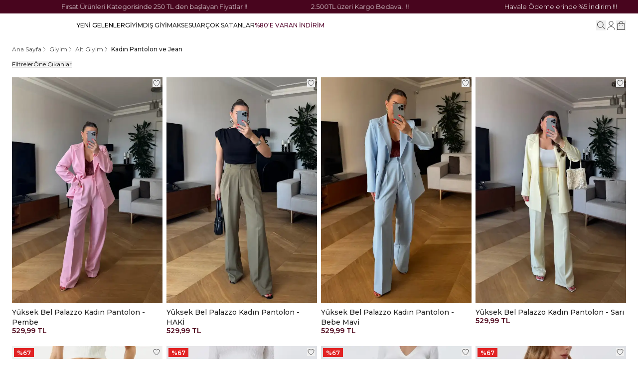

--- FILE ---
content_type: application/javascript; charset=utf-8
request_url: https://cdn.myikas.com/sf/v1/d9a5a29f-d698-4bc8-819b-687272ee42a1/816ee21c-b121-424c-9e0d-7a752208593e/1765462581253/_next/static/chunks/2229-18c42582b3c265d7.js
body_size: 47044
content:
(self.webpackChunk_N_E=self.webpackChunk_N_E||[]).push([[2229],{44019:function(e,t,n){"use strict";Object.defineProperty(t,"__esModule",{value:!0}),t.getDomainLocale=function(e,t,r,i){var s=n(86340).normalizeLocalePath,a=n(57565).detectDomainLocale,o=t||s(e,r).detectedLocale,l=a(i,void 0,o);if(l){var d="http".concat(l.http?"":"s","://"),u=o===l.defaultLocale?"":"/".concat(o);return"".concat(d).concat(l.domain).concat("").concat(u).concat(e)}return!1};("function"===typeof t.default||"object"===typeof t.default&&null!==t.default)&&"undefined"===typeof t.default.__esModule&&(Object.defineProperty(t.default,"__esModule",{value:!0}),Object.assign(t.default,t),e.exports=t.default)},7942:function(e,t,n){"use strict";var r=n(85696);Object.defineProperty(t,"__esModule",{value:!0}),t.default=void 0;var i,s=(i=n(67294))&&i.__esModule?i:{default:i},a=n(64957),o=n(57995),l=n(30647),d=n(51992),u=n(90639),c=n(44019),p=n(70227);var f="undefined"!==typeof s.default.useTransition,m={};function h(e,t,n,r){if(e&&a.isLocalURL(t)){e.prefetch(t,n,r).catch((function(e){0}));var i=r&&"undefined"!==typeof r.locale?r.locale:e&&e.locale;m[t+"%"+n+(i?"%"+i:"")]=!0}}var g=s.default.forwardRef((function(e,t){var n,i=e.href,g=e.as,v=e.children,w=e.prefetch,y=e.passHref,b=e.replace,E=e.shallow,x=e.scroll,T=e.locale,S=e.onClick,C=e.onMouseEnter,M=e.legacyBehavior,k=void 0===M?!0!==Boolean(!1):M,P=function(e,t){if(null==e)return{};var n,r,i={},s=Object.keys(e);for(r=0;r<s.length;r++)n=s[r],t.indexOf(n)>=0||(i[n]=e[n]);return i}(e,["href","as","children","prefetch","passHref","replace","shallow","scroll","locale","onClick","onMouseEnter","legacyBehavior"]);n=v,!k||"string"!==typeof n&&"number"!==typeof n||(n=s.default.createElement("a",null,n));var L=!1!==w,O=f?s.default.useTransition():[],I=r(O,2)[1],A=s.default.useContext(l.RouterContext),D=s.default.useContext(d.AppRouterContext);D&&(A=D);var N,_=s.default.useMemo((function(){var e=a.resolveHref(A,i,!0),t=r(e,2),n=t[0],s=t[1];return{href:n,as:g?a.resolveHref(A,g):s||n}}),[A,i,g]),F=_.href,j=_.as,z=s.default.useRef(F),R=s.default.useRef(j);k&&(N=s.default.Children.only(n));var G=k?N&&"object"===typeof N&&N.ref:t,H=u.useIntersection({rootMargin:"200px"}),B=r(H,3),V=B[0],$=B[1],q=B[2],W=s.default.useCallback((function(e){R.current===j&&z.current===F||(q(),R.current=j,z.current=F),V(e),G&&("function"===typeof G?G(e):"object"===typeof G&&(G.current=e))}),[j,G,F,q,V]);s.default.useEffect((function(){var e=$&&L&&a.isLocalURL(F),t="undefined"!==typeof T?T:A&&A.locale,n=m[F+"%"+j+(t?"%"+t:"")];e&&!n&&h(A,F,j,{locale:t})}),[j,F,$,T,L,A]);var Y={ref:W,onClick:function(e){k||"function"!==typeof S||S(e),k&&N.props&&"function"===typeof N.props.onClick&&N.props.onClick(e),e.defaultPrevented||function(e,t,n,r,i,s,o,l,d){if("A"!==e.currentTarget.nodeName.toUpperCase()||!function(e){var t=e.currentTarget.target;return t&&"_self"!==t||e.metaKey||e.ctrlKey||e.shiftKey||e.altKey||e.nativeEvent&&2===e.nativeEvent.which}(e)&&a.isLocalURL(n)){e.preventDefault();var u=function(){t[i?"replace":"push"](n,r,{shallow:s,locale:l,scroll:o})};d?d(u):u()}}(e,A,F,j,b,E,x,T,D?I:void 0)},onMouseEnter:function(e){k||"function"!==typeof C||C(e),k&&N.props&&"function"===typeof N.props.onMouseEnter&&N.props.onMouseEnter(e),a.isLocalURL(F)&&h(A,F,j,{priority:!0})}};if(!k||y||"a"===N.type&&!("href"in N.props)){var X="undefined"!==typeof T?T:A&&A.locale,U=A&&A.isLocaleDomain&&c.getDomainLocale(j,X,A.locales,A.domainLocales);Y.href=U||p.addBasePath(o.addLocale(j,X,A&&A.defaultLocale))}return k?s.default.cloneElement(N,Y):s.default.createElement("a",Object.assign({},P,Y),n)}));t.default=g,("function"===typeof t.default||"object"===typeof t.default&&null!==t.default)&&"undefined"===typeof t.default.__esModule&&(Object.defineProperty(t.default,"__esModule",{value:!0}),Object.assign(t.default,t),e.exports=t.default)},86340:function(e,t,n){"use strict";Object.defineProperty(t,"__esModule",{value:!0}),t.normalizeLocalePath=void 0;t.normalizeLocalePath=function(e,t){return n(9625).normalizeLocalePath(e,t)},("function"===typeof t.default||"object"===typeof t.default&&null!==t.default)&&"undefined"===typeof t.default.__esModule&&(Object.defineProperty(t.default,"__esModule",{value:!0}),Object.assign(t.default,t),e.exports=t.default)},51992:function(e,t,n){"use strict";var r;Object.defineProperty(t,"__esModule",{value:!0}),t.AppRouterContext=void 0;var i=((r=n(67294))&&r.__esModule?r:{default:r}).default.createContext(null);t.AppRouterContext=i},57899:function(e,t,n){"use strict";n.d(t,{E:function(){return u}});var r=n(67160),i=n(67294),s=n(25675),a=n.n(s),o=n(24163),l=n(80100),d=[180,360,540,720,900,1080,1296,1512,1728,1950,2560,3840],u=function(e){var t=e.image,n=e.useBlur,s=e.lossless,u=(0,r._T)(e,["image","useBlur","lossless"]),c=o.PE,p=o.dk;return t?i.createElement(a(),(0,r.pi)({},u,{loader:function(e){var n=e.width,r=d.reduce((function(e,t){return Math.abs(t-n)<Math.abs(e-n)?t:e})),i=s||l.Y.getIsLosslessImageEnabled();return p(t,r,i)},quality:100,src:c(t),alt:u.alt||"Image",placeholder:n?"blur":"empty",blurDataURL:n?p(t,10):void 0})):null}},28900:function(e,t,n){"use strict";n.d(t,{Z:function(){return u}});var r=n(67160),i=n(67294),s=n(41664),a=n.n(s),o=n(46670),l=n(70034),d=n(80100),u=(0,o.Pi)((function(e){var t,n=e.prefetch,s=(0,r._T)(e,["prefetch"]),o=(0,i.useState)(!1),u=o[0],c=o[1],p=l.f.getInstance();if(i.useEffect((function(){var e="string"==typeof s.href,t=p.spaLinksDisabled;c(t&&e)}),[p.spaLinksDisabled]),u){var f=null===(t=d.Y.getCurrentRouting())||void 0===t?void 0:t.path,m=s.href,h=m;return f&&(h=m.replace("/","/".concat(f,"/"))),i.createElement("a",{href:h},s.children)}return i.createElement(a(),(0,r.pi)({prefetch:null==n||n},s),s.children)}))},18397:function(e,t,n){"use strict";n.d(t,{L:function(){return a}});var r=n(67294),i=n(24163),s=[180,360,540,720,900,1080,1296,1512,1728,1950,2560,3840],a=function(e){var t=e.image,n=e.alt,s=void 0===n?"Image":n,a=e.sizes,l=e.className,d=e.style,u=e.loading,c=void 0===u?"lazy":u,p=e.decoding,f=void 0===p?"async":p,m=i.PE;return t?r.createElement("img",{src:m(t),srcSet:o(t),sizes:a,alt:s,className:l,style:d,loading:c,decoding:f}):null},o=function(e){var t=i.dk;return s.map((function(n){var r=t(e,n);return"".concat(r," ").concat(n,"w")})).join(", ")}},633:function(e,t,n){"use strict";n.d(t,{o:function(){return i}});n(67294),n(25675),n(12918);var r=n(70034);n(27361);function i(){return r.f.getInstance()}},8244:function(e,t,n){"use strict";n.d(t,{c:function(){return o}});var r=n(67160),i=n(68949),s=n(7739),a=n.n(s),o=function(){function e(e,t){var n=this;this.results={},this.onValueChange=function(e){var t=n.results[e.fieldKey];t&&"error"===t.status&&n.runRules(e.fieldKey,[e])},this.model=e,this.rules=[],this.setRules(t),(0,i.ky)(this,{model:!1})}return Object.defineProperty(e.prototype,"hasError",{get:function(){return Object.values(this.results).some((function(e){return"error"===e.status}))},enumerable:!1,configurable:!0}),e.prototype.setRules=function(e){var t=this;this.rules.forEach((function(e){return e.disposer&&e.disposer()})),this.rules=e,this.rules.forEach((function(e){t.results[e.fieldKey]=new l(e.fieldKey),e.model=t.model,e.onValueChange=t.onValueChange}));var n=[];Object.keys(this.results).forEach((function(e){t.rules.some((function(t){return t.fieldKey===e}))||n.push(e)})),n.forEach((function(e){delete t.results[e]}))},e.prototype.validateAll=function(){return(0,r.mG)(this,void 0,void 0,(function(){var e,t,n,i,s;return(0,r.Jh)(this,(function(r){switch(r.label){case 0:e=a()(this.rules,"fieldKey"),t=Object.keys(e),n=0,r.label=1;case 1:return n<t.length?(i=t[n],s=e[i],[4,this.runRules(i,s)]):[3,4];case 2:r.sent(),r.label=3;case 3:return n++,[3,1];case 4:return[2,this.hasError]}}))}))},e.prototype.validateFieldRules=function(e){return(0,r.mG)(this,void 0,void 0,(function(){var t;return(0,r.Jh)(this,(function(n){switch(n.label){case 0:return t=this.rules.filter((function(t){return t.fieldKey===e})),[4,this.runRules(e,t)];case 1:return n.sent(),[2]}}))}))},e.prototype.runRules=function(e,t){return(0,r.mG)(this,void 0,void 0,(function(){var n,i,s,a,o;return(0,r.Jh)(this,(function(r){switch(r.label){case 0:n=[],i=[],s=!1,a=0,r.label=1;case 1:return a<t.length?[4,(o=t[a]).run()]:[3,4];case 2:r.sent()||(s=!0,o.errorType&&n.push(o.errorType),i.push(o.errorMessage)),r.label=3;case 3:return a++,[3,1];case 4:return this.results[e]&&(this.results[e].errorTypes=n,this.results[e].messages=i,this.results[e].status=s?"error":void 0),[2]}}))}))},e}(),l=function(){function e(e,t,n,r){void 0===n&&(n=[]),void 0===r&&(r=[]),this.fieldKey=e,this.status=t,this.messages=n,this.errorTypes=r,(0,i.ky)(this)}return Object.defineProperty(e.prototype,"errorMessage",{get:function(){return this.messages.length?this.messages[0]:void 0},enumerable:!1,configurable:!0}),Object.defineProperty(e.prototype,"errorType",{get:function(){return this.errorTypes.length?this.errorTypes[0]:void 0},enumerable:!1,configurable:!0}),e}()},6207:function(e,t,n){"use strict";n.d(t,{GT:function(){return m},YQ:function(){return f},_S:function(){return u},mw:function(){return p},n2:function(){return c}});var r,i,s=n(67160),a=n(68949),o=n(27361),l=n.n(o);(i=r||(r={})).REQUIRED_RULE="REQUIRED_RULE",i.EMAIl_RULE="EMAIl_RULE",i.MIN_RULE="MIN_RULE";var d=function(){function e(e){var t=this;this.model=e.model,this.valuePath=e.valuePath,this.fieldKey=e.fieldKey,this.fieldName=e.fieldName,this.onValueChange=e.onValueChange,this.message=e.message,this.errorType=e.errorType,this.disposer=(0,a.U5)((function(){return t.value}),(function(){return t.onValueChange&&t.onValueChange(t)}))}return Object.defineProperty(e.prototype,"value",{get:function(){return this.getValue(this.valuePath)},enumerable:!1,configurable:!0}),e.prototype.getValue=function(e){return"string"==typeof e?l()(this.model,e):e(this.model)},e}(),u=function(e){function t(t){var n=e.call(this,t)||this;return n.errorType=r.MIN_RULE,n.minValue=t.minValue,n}return(0,s.ZT)(t,e),Object.defineProperty(t.prototype,"errorMessage",{get:function(){return this.message?"string"==typeof this.message?this.message:this.message(this.model):""},enumerable:!1,configurable:!0}),t.prototype.run=function(){return(0,s.mG)(this,void 0,void 0,(function(){return(0,s.Jh)(this,(function(e){return"string"==typeof this.value?[2,this.value.length>=this.minValue]:[2,this.value>=this.minValue]}))}))},t}(d),c=(function(e){function t(t){var n=e.call(this,t)||this;return n.maxValue=t.maxValue,n}(0,s.ZT)(t,e),Object.defineProperty(t.prototype,"errorMessage",{get:function(){return this.message?"string"==typeof this.message?this.message:this.message(this.model):""},enumerable:!1,configurable:!0}),t.prototype.run=function(){return(0,s.mG)(this,void 0,void 0,(function(){return(0,s.Jh)(this,(function(e){return[2,this.value<=this.maxValue]}))}))}}(d),function(e){function t(t){var n=e.call(this,t)||this;return n.errorType=r.REQUIRED_RULE,n}return(0,s.ZT)(t,e),Object.defineProperty(t.prototype,"errorMessage",{get:function(){return this.message?"string"==typeof this.message?this.message:this.message(this.model):""},enumerable:!1,configurable:!0}),t.prototype.run=function(){return(0,s.mG)(this,void 0,void 0,(function(){return(0,s.Jh)(this,(function(e){return"string"==typeof this.value?[2,!!this.value.trim()]:Array.isArray(this.value)?[2,!!this.value.length]:[2,void 0!==this.value&&null!==this.value]}))}))},t}(d)),p=(function(e){function t(t){var n=e.call(this,t)||this;return n.otherFieldName=t.otherFieldName,n.otherFieldValuePath=t.otherFieldValuePath,n}(0,s.ZT)(t,e),Object.defineProperty(t.prototype,"otherValue",{get:function(){return this.getValue(this.otherFieldValuePath)},enumerable:!1,configurable:!0}),Object.defineProperty(t.prototype,"errorMessage",{get:function(){return this.message?"string"==typeof this.message?this.message:this.message(this.model):""},enumerable:!1,configurable:!0}),t.prototype.run=function(){return(0,s.mG)(this,void 0,void 0,(function(){return(0,s.Jh)(this,(function(e){return void 0===this.value||null==this.value||null===this.otherValue||void 0===this.otherValue?[2,!0]:[2,this.value<this.otherValue]}))}))}}(d),function(e){function t(){var t=null!==e&&e.apply(this,arguments)||this;return t.errorType=r.EMAIl_RULE,t}return(0,s.ZT)(t,e),Object.defineProperty(t.prototype,"errorMessage",{get:function(){return this.message?"string"==typeof this.message?this.message:this.message(this.model):""},enumerable:!1,configurable:!0}),t.prototype.run=function(){return(0,s.mG)(this,void 0,void 0,(function(){return(0,s.Jh)(this,(function(e){return[2,/^[^\s@]+@[^\s@]+\.[^\s@]+$/.test(this.value)]}))}))},t}(d)),f=function(e){function t(){return null!==e&&e.apply(this,arguments)||this}return(0,s.ZT)(t,e),Object.defineProperty(t.prototype,"errorMessage",{get:function(){return this.message?"string"==typeof this.message?this.message:this.message(this.model):""},enumerable:!1,configurable:!0}),t.prototype.run=function(){return(0,s.mG)(this,void 0,void 0,(function(){return(0,s.Jh)(this,(function(e){return this.value?[2,!!this.value.match(/^[\+\d](\d+\s)*\d+$/g)]:[2,!0]}))}))},t}(d),m=function(e){function t(t){var n=e.call(this,t)||this;return(0,a.rC)(n,{equalsValue:a.Fl}),n.equalsValuePath=t.equalsValuePath,n}return(0,s.ZT)(t,e),Object.defineProperty(t.prototype,"equalsValue",{get:function(){return this.getValue(this.equalsValuePath)},enumerable:!1,configurable:!0}),Object.defineProperty(t.prototype,"errorMessage",{get:function(){return this.message?"string"==typeof this.message?this.message:this.message(this.model):""},enumerable:!1,configurable:!0}),t.prototype.run=function(){return(0,s.mG)(this,void 0,void 0,(function(){return(0,s.Jh)(this,(function(e){return[2,this.value===this.equalsValue]}))}))},t}(d);!function(e){function t(){return null!==e&&e.apply(this,arguments)||this}(0,s.ZT)(t,e),Object.defineProperty(t.prototype,"errorMessage",{get:function(){return this.message?"string"==typeof this.message?this.message:this.message(this.model):""},enumerable:!1,configurable:!0}),t.prototype.run=function(){return(0,s.mG)(this,void 0,void 0,(function(){var e,t,n,r,i,a,o;return(0,s.Jh)(this,(function(s){if(!(e=this.value))return[2,!1];if(t=e.toString(),n=0,i=0,a=[11111111110,22222222220,33333333330,44444444440,55555555550,66666666660,7777777770,88888888880,99999999990],11!==t.length)return[2,!1];if(isNaN(e))return[2,!1];if("0"===t[0])return[2,!1];if(n=parseInt(t[0])+parseInt(t[2])+parseInt(t[4])+parseInt(t[6])+parseInt(t[8]),r=parseInt(t[1])+parseInt(t[3])+parseInt(t[5])+parseInt(t[7]),n*=7,Math.abs(n-r)%10!==parseInt(t[9]))return[2,!1];for(o=0;o<10;o++)i+=parseInt(t[o]);return i%10!==parseInt(t[10])||-1!==a.toString().indexOf(t)?[2,!1]:[2,!0]}))}))}}(d)},41664:function(e,t,n){e.exports=n(7942)},97005:function(e,t,n){var r=n(67294);function i(e){return e&&"object"===typeof e&&"default"in e?e:{default:e}}var s=i(r);!function(e){if(!e||"undefined"===typeof window)return;const t=document.createElement("style");t.setAttribute("type","text/css"),t.innerHTML=e,document.head.appendChild(t)}('.rfm-marquee-container {\n  overflow-x: hidden;\n  display: flex;\n  flex-direction: row;\n  position: relative;\n  width: var(--width);\n  transform: var(--transform);\n}\n.rfm-marquee-container:hover div {\n  animation-play-state: var(--pause-on-hover);\n}\n.rfm-marquee-container:active div {\n  animation-play-state: var(--pause-on-click);\n}\n\n.rfm-overlay {\n  position: absolute;\n  width: 100%;\n  height: 100%;\n}\n.rfm-overlay::before, .rfm-overlay::after {\n  background: linear-gradient(to right, var(--gradient-color), rgba(255, 255, 255, 0));\n  content: "";\n  height: 100%;\n  position: absolute;\n  width: var(--gradient-width);\n  z-index: 2;\n  pointer-events: none;\n  touch-action: none;\n}\n.rfm-overlay::after {\n  right: 0;\n  top: 0;\n  transform: rotateZ(180deg);\n}\n.rfm-overlay::before {\n  left: 0;\n  top: 0;\n}\n\n.rfm-marquee {\n  flex: 0 0 auto;\n  min-width: var(--min-width);\n  z-index: 1;\n  display: flex;\n  flex-direction: row;\n  align-items: center;\n  animation: scroll var(--duration) linear var(--delay) var(--iteration-count);\n  animation-play-state: var(--play);\n  animation-delay: var(--delay);\n  animation-direction: var(--direction);\n}\n@keyframes scroll {\n  0% {\n    transform: translateX(0%);\n  }\n  100% {\n    transform: translateX(-100%);\n  }\n}\n\n.rfm-initial-child-container {\n  flex: 0 0 auto;\n  display: flex;\n  min-width: auto;\n  flex-direction: row;\n  align-items: center;\n}\n\n.rfm-child {\n  transform: var(--transform);\n}');const a=r.forwardRef((function({style:e={},className:t="",autoFill:n=!1,play:i=!0,pauseOnHover:a=!1,pauseOnClick:o=!1,direction:l="left",speed:d=50,delay:u=0,loop:c=0,gradient:p=!1,gradientColor:f="white",gradientWidth:m=200,onFinish:h,onCycleComplete:g,onMount:v,children:w},y){const[b,E]=r.useState(0),[x,T]=r.useState(0),[S,C]=r.useState(1),[M,k]=r.useState(!1),P=r.useRef(null),L=y||P,O=r.useRef(null),I=r.useCallback((()=>{if(O.current&&L.current){const e=L.current.getBoundingClientRect(),t=O.current.getBoundingClientRect();let r=e.width,i=t.width;"up"!==l&&"down"!==l||(r=e.height,i=t.height),C(n&&r&&i&&i<r?Math.ceil(r/i):1),E(r),T(i)}}),[n,L,l]);r.useEffect((()=>{if(M&&(I(),O.current&&L.current)){const e=new ResizeObserver((()=>I()));return e.observe(L.current),e.observe(O.current),()=>{e&&e.disconnect()}}}),[I,L,M]),r.useEffect((()=>{I()}),[I,w]),r.useEffect((()=>{k(!0)}),[]),r.useEffect((()=>{"function"===typeof v&&v()}),[]);const A=r.useMemo((()=>n?x*S/d:x<b?b/d:x/d),[n,b,x,S,d]),D=r.useMemo((()=>Object.assign(Object.assign({},e),{"--pause-on-hover":!i||a?"paused":"running","--pause-on-click":!i||a&&!o||o?"paused":"running","--width":"up"===l||"down"===l?"100vh":"100%","--transform":"up"===l?"rotate(-90deg)":"down"===l?"rotate(90deg)":"none"})),[e,i,a,o,l]),N=r.useMemo((()=>({"--gradient-color":f,"--gradient-width":"number"===typeof m?`${m}px`:m})),[f,m]),_=r.useMemo((()=>({"--play":i?"running":"paused","--direction":"left"===l?"normal":"reverse","--duration":`${A}s`,"--delay":`${u}s`,"--iteration-count":c?`${c}`:"infinite","--min-width":n?"auto":"100%"})),[i,l,A,u,c,n]),F=r.useMemo((()=>({"--transform":"up"===l?"rotate(90deg)":"down"===l?"rotate(-90deg)":"none"})),[l]),j=r.useCallback((e=>[...Array(Number.isFinite(e)&&e>=0?e:0)].map(((e,t)=>s.default.createElement(r.Fragment,{key:t},r.Children.map(w,(e=>s.default.createElement("div",{style:F,className:"rfm-child"},e))))))),[F,w]);return M?s.default.createElement("div",{ref:L,style:D,className:"rfm-marquee-container "+t},p&&s.default.createElement("div",{style:N,className:"rfm-overlay"}),s.default.createElement("div",{className:"rfm-marquee",style:_,onAnimationIteration:g,onAnimationEnd:h},s.default.createElement("div",{className:"rfm-initial-child-container",ref:O},r.Children.map(w,(e=>s.default.createElement("div",{style:F,className:"rfm-child"},e)))),j(S-1)),s.default.createElement("div",{className:"rfm-marquee",style:_},j(S))):null}));t.Z=a},3751:function(e,t,n){var r;"undefined"!=typeof self&&self,e.exports=(r=n(67294),(()=>{"use strict";var e={155:e=>{e.exports=r}},t={};function n(r){var i=t[r];if(void 0!==i)return i.exports;var s=t[r]={exports:{}};return e[r](s,s.exports,n),s.exports}n.d=(e,t)=>{for(var r in t)n.o(t,r)&&!n.o(e,r)&&Object.defineProperty(e,r,{enumerable:!0,get:t[r]})},n.o=(e,t)=>Object.prototype.hasOwnProperty.call(e,t),n.r=e=>{"undefined"!=typeof Symbol&&Symbol.toStringTag&&Object.defineProperty(e,Symbol.toStringTag,{value:"Module"}),Object.defineProperty(e,"__esModule",{value:!0})};var i={};n.r(i),n.d(i,{default:()=>m,useStopwatch:()=>p,useTime:()=>f,useTimer:()=>c});var s=n(155);class a{static expiryTimestamp(e){const t=new Date(e).getTime()>0;return t||console.warn("react-timer-hook: { useTimer } Invalid expiryTimestamp settings",e),t}static onExpire(e){const t=e&&"function"==typeof e;return e&&!t&&console.warn("react-timer-hook: { useTimer } Invalid onExpire settings function",e),t}}class o{static getTimeFromSeconds(e){const t=Math.ceil(e),n=Math.floor(t/86400),r=Math.floor(t%86400/3600),i=Math.floor(t%3600/60);return{totalSeconds:t,seconds:Math.floor(t%60),minutes:i,hours:r,days:n}}static getSecondsFromExpiry(e,t){const n=e-(new Date).getTime();if(n>0){const e=n/1e3;return t?Math.round(e):e}return 0}static getSecondsFromPrevTime(e,t){const n=(new Date).getTime()-e;if(n>0){const e=n/1e3;return t?Math.round(e):e}return 0}static getSecondsFromTimeNow(){const e=new Date;return e.getTime()/1e3-60*e.getTimezoneOffset()}static getFormattedTimeFromSeconds(e,t){const{seconds:n,minutes:r,hours:i}=o.getTimeFromSeconds(e);let s="",a=i;return"12-hour"===t&&(s=i>=12?"pm":"am",a=i%12),{seconds:n,minutes:r,hours:a,ampm:s}}}function l(e,t){const n=(0,s.useRef)();(0,s.useEffect)((()=>{n.current=e})),(0,s.useEffect)((()=>{if(!t)return()=>{};const e=setInterval((()=>{n.current&&n.current()}),t);return()=>clearInterval(e)}),[t])}const d=1e3;function u(e){if(!a.expiryTimestamp(e))return null;const t=o.getSecondsFromExpiry(e),n=Math.floor(1e3*(t-Math.floor(t)));return n>0?n:d}function c(){let{expiryTimestamp:e,onExpire:t,autoStart:n=!0}=arguments.length>0&&void 0!==arguments[0]?arguments[0]:{};const[r,i]=(0,s.useState)(e),[c,p]=(0,s.useState)(o.getSecondsFromExpiry(r)),[f,m]=(0,s.useState)(n),[h,g]=(0,s.useState)(n),[v,w]=(0,s.useState)(u(r)),y=(0,s.useCallback)((()=>{a.onExpire(t)&&t(),m(!1),w(null)}),[t]),b=(0,s.useCallback)((()=>{m(!1)}),[]),E=(0,s.useCallback)((function(e){let t=!(arguments.length>1&&void 0!==arguments[1])||arguments[1];w(u(e)),g(t),m(t),i(e),p(o.getSecondsFromExpiry(e))}),[]),x=(0,s.useCallback)((()=>{const e=new Date;e.setMilliseconds(e.getMilliseconds()+1e3*c),E(e)}),[c,E]),T=(0,s.useCallback)((()=>{h?(p(o.getSecondsFromExpiry(r)),m(!0)):x()}),[r,h,x]);return l((()=>{v!==d&&w(d);const e=o.getSecondsFromExpiry(r);p(e),e<=0&&y()}),f?v:null),{...o.getTimeFromSeconds(c),start:T,pause:b,resume:x,restart:E,isRunning:f}}function p(){let{autoStart:e,offsetTimestamp:t}=arguments.length>0&&void 0!==arguments[0]?arguments[0]:{};const[n,r]=(0,s.useState)(o.getSecondsFromExpiry(t,!0)||0),[i,a]=(0,s.useState)(new Date),[d,u]=(0,s.useState)(n+o.getSecondsFromPrevTime(i||0,!0)),[c,p]=(0,s.useState)(e);l((()=>{u(n+o.getSecondsFromPrevTime(i,!0))}),c?1e3:null);const f=(0,s.useCallback)((()=>{const e=new Date;a(e),p(!0),u(n+o.getSecondsFromPrevTime(e,!0))}),[n]),m=(0,s.useCallback)((()=>{r(d),p(!1)}),[d]),h=(0,s.useCallback)((function(){let e=arguments.length>0&&void 0!==arguments[0]?arguments[0]:0,t=!(arguments.length>1&&void 0!==arguments[1])||arguments[1];const n=o.getSecondsFromExpiry(e,!0)||0,i=new Date;a(i),r(n),p(t),u(n+o.getSecondsFromPrevTime(i,!0))}),[]);return{...o.getTimeFromSeconds(d),start:f,pause:m,reset:h,isRunning:c}}function f(){let{format:e}=arguments.length>0&&void 0!==arguments[0]?arguments[0]:{};const[t,n]=(0,s.useState)(o.getSecondsFromTimeNow());return l((()=>{n(o.getSecondsFromTimeNow())}),1e3),{...o.getFormattedTimeFromSeconds(t,e)}}function m(e){if((0,s.useEffect)((()=>{console.warn("react-timer-hook: default export useTimer is deprecated, use named exports { useTimer, useStopwatch, useTime } instead")}),[]),e.expiryTimestamp){const t=c(e);return{...t,startTimer:t.start,stopTimer:t.pause,resetTimer:()=>{}}}const t=p(e);return{...t,startTimer:t.start,stopTimer:t.pause,resetTimer:t.reset}}return i})())},76362:function(e,t,n){"use strict";n.d(t,{S1:function(){return i},jU:function(){return s},on:function(){return r}});function r(e){for(var t=[],n=1;n<arguments.length;n++)t[n-1]=arguments[n];e&&e.addEventListener&&e.addEventListener.apply(e,t)}function i(e){for(var t=[],n=1;n<arguments.length;n++)t[n-1]=arguments[n];e&&e.removeEventListener&&e.removeEventListener.apply(e,t)}var s="undefined"!==typeof window},69293:function(e,t,n){"use strict";var r=n(67294),i=n(76362),s=["mousedown","touchstart"];t.Z=function(e,t,n){void 0===n&&(n=s);var a=(0,r.useRef)(t);(0,r.useEffect)((function(){a.current=t}),[t]),(0,r.useEffect)((function(){for(var t=function(t){var n=e.current;n&&!n.contains(t.target)&&a.current(t)},r=0,s=n;r<s.length;r++){var o=s[r];(0,i.on)(document,o,t)}return function(){for(var e=0,r=n;e<r.length;e++){var s=r[e];(0,i.S1)(document,s,t)}}}),[n,e])}},18127:function(e,t,n){"use strict";var r=n(67294);t.Z=function(e){(0,r.useEffect)(e,[])}},62669:function(e,t,n){"use strict";n.d(t,{Z:function(){return a}});var r=n(67294),i=n(18127),s=function(e){var t=(0,r.useRef)(e);t.current=e,(0,i.Z)((function(){return function(){return t.current()}}))},a=function(e){var t=(0,r.useRef)(0),n=(0,r.useState)(e),i=n[0],a=n[1],o=(0,r.useCallback)((function(e){cancelAnimationFrame(t.current),t.current=requestAnimationFrame((function(){a(e)}))}),[]);return s((function(){cancelAnimationFrame(t.current)})),[i,o]}},29727:function(e,t,n){"use strict";var r=n(67294),i=n(76362),s=n(62669);t.Z=function(){var e=(0,s.Z)((function(){return{x:i.jU?window.pageXOffset:0,y:i.jU?window.pageYOffset:0}})),t=e[0],n=e[1];return(0,r.useEffect)((function(){var e=function(){n((function(e){var t=window.pageXOffset,n=window.pageYOffset;return e.x!==t||e.y!==n?{x:t,y:n}:e}))};return e(),(0,i.on)(window,"scroll",e,{capture:!1,passive:!0}),function(){(0,i.S1)(window,"scroll",e)}}),[]),t}},40824:function(e,t,n){"use strict";n.d(t,{u:function(){return R}});var r=n(67294),i=n(94192),s=n(73781),a=n(16723);function o(){let e=(0,r.useRef)(!1);return(0,a.e)((()=>(e.current=!0,()=>{e.current=!1})),[]),e}function l(e=0){let[t,n]=(0,r.useState)(e),i=o(),s=(0,r.useCallback)((e=>{i.current&&n((t=>t|e))}),[t,i]),a=(0,r.useCallback)((e=>Boolean(t&e)),[t]),l=(0,r.useCallback)((e=>{i.current&&n((t=>t&~e))}),[n,i]),d=(0,r.useCallback)((e=>{i.current&&n((t=>t^e))}),[n]);return{flags:t,addFlag:s,hasFlag:a,removeFlag:l,toggleFlag:d}}var d=n(3855),u=n(82180),c=n(23784),p=n(88043),f=n(32984);function m(e,...t){e&&t.length>0&&e.classList.add(...t)}function h(e,...t){e&&t.length>0&&e.classList.remove(...t)}function g(e,t,n,r){let i=n?"enter":"leave",s=(0,p.k)(),a=void 0!==r?function(e){let t={called:!1};return(...n)=>{if(!t.called)return t.called=!0,e(...n)}}(r):()=>{};"enter"===i&&(e.removeAttribute("hidden"),e.style.display="");let o=(0,f.E)(i,{enter:()=>t.enter,leave:()=>t.leave}),l=(0,f.E)(i,{enter:()=>t.enterTo,leave:()=>t.leaveTo}),d=(0,f.E)(i,{enter:()=>t.enterFrom,leave:()=>t.leaveFrom});return h(e,...t.base,...t.enter,...t.enterTo,...t.enterFrom,...t.leave,...t.leaveFrom,...t.leaveTo,...t.entered),m(e,...t.base,...o,...d),s.nextFrame((()=>{h(e,...t.base,...o,...d),m(e,...t.base,...o,...l),function(e,t){let n=(0,p.k)();if(!e)return n.dispose;let{transitionDuration:r,transitionDelay:i}=getComputedStyle(e),[s,a]=[r,i].map((e=>{let[t=0]=e.split(",").filter(Boolean).map((e=>e.includes("ms")?parseFloat(e):1e3*parseFloat(e))).sort(((e,t)=>t-e));return t})),o=s+a;if(0!==o){n.group((n=>{n.setTimeout((()=>{t(),n.dispose()}),o),n.addEventListener(e,"transitionrun",(e=>{e.target===e.currentTarget&&n.dispose()}))}));let r=n.addEventListener(e,"transitionend",(e=>{e.target===e.currentTarget&&(t(),r())}))}else t();n.add((()=>t())),n.dispose}(e,(()=>(h(e,...t.base,...o),m(e,...t.base,...t.entered),a())))})),s.dispose}function v({immediate:e,container:t,direction:n,classes:r,onStart:s,onStop:l}){let u=o(),c=(0,i.G)(),f=(0,d.E)(n);(0,a.e)((()=>{e&&(f.current="enter")}),[e]),(0,a.e)((()=>{let e=(0,p.k)();c.add(e.dispose);let n=t.current;if(n&&"idle"!==f.current&&u.current)return e.dispose(),s.current(f.current),e.add(g(n,r.current,"enter"===f.current,(()=>{e.dispose(),l.current(f.current)}))),e.dispose}),[n])}let w=(0,r.createContext)(null);w.displayName="OpenClosedContext";var y,b=((y=b||{})[y.Open=1]="Open",y[y.Closed=2]="Closed",y[y.Closing=4]="Closing",y[y.Opening=8]="Opening",y);function E(){return(0,r.useContext)(w)}function x({value:e,children:t}){return r.createElement(w.Provider,{value:e},t)}var T=n(44067),S=n(12351);function C(e=""){return e.split(/\s+/).filter((e=>e.length>1))}let M=(0,r.createContext)(null);M.displayName="TransitionContext";var k,P=((k=P||{}).Visible="visible",k.Hidden="hidden",k);let L=(0,r.createContext)(null);function O(e){return"children"in e?O(e.children):e.current.filter((({el:e})=>null!==e.current)).filter((({state:e})=>"visible"===e)).length>0}function I(e,t){let n=(0,d.E)(e),a=(0,r.useRef)([]),l=o(),u=(0,i.G)(),c=(0,s.z)(((e,t=S.l4.Hidden)=>{let r=a.current.findIndex((({el:t})=>t===e));-1!==r&&((0,f.E)(t,{[S.l4.Unmount](){a.current.splice(r,1)},[S.l4.Hidden](){a.current[r].state="hidden"}}),u.microTask((()=>{var e;!O(a)&&l.current&&(null==(e=n.current)||e.call(n))})))})),p=(0,s.z)((e=>{let t=a.current.find((({el:t})=>t===e));return t?"visible"!==t.state&&(t.state="visible"):a.current.push({el:e,state:"visible"}),()=>c(e,S.l4.Unmount)})),m=(0,r.useRef)([]),h=(0,r.useRef)(Promise.resolve()),g=(0,r.useRef)({enter:[],leave:[],idle:[]}),v=(0,s.z)(((e,n,r)=>{m.current.splice(0),t&&(t.chains.current[n]=t.chains.current[n].filter((([t])=>t!==e))),null==t||t.chains.current[n].push([e,new Promise((e=>{m.current.push(e)}))]),null==t||t.chains.current[n].push([e,new Promise((e=>{Promise.all(g.current[n].map((([e,t])=>t))).then((()=>e()))}))]),"enter"===n?h.current=h.current.then((()=>null==t?void 0:t.wait.current)).then((()=>r(n))):r(n)})),w=(0,s.z)(((e,t,n)=>{Promise.all(g.current[t].splice(0).map((([e,t])=>t))).then((()=>{var e;null==(e=m.current.shift())||e()})).then((()=>n(t)))}));return(0,r.useMemo)((()=>({children:a,register:p,unregister:c,onStart:v,onStop:w,wait:h,chains:g})),[p,c,a,v,w,g,h])}function A(){}L.displayName="NestingContext";let D=["beforeEnter","afterEnter","beforeLeave","afterLeave"];function N(e){var t;let n={};for(let r of D)n[r]=null!=(t=e[r])?t:A;return n}let _=S.AN.RenderStrategy;let F=(0,S.yV)((function(e,t){let{show:n,appear:i=!1,unmount:o=!0,...l}=e,d=(0,r.useRef)(null),p=(0,c.T)(d,t);(0,u.H)();let f=E();if(void 0===n&&null!==f&&(n=(f&b.Open)===b.Open),![!0,!1].includes(n))throw new Error("A <Transition /> is used but it is missing a `show={true | false}` prop.");let[m,h]=(0,r.useState)(n?"visible":"hidden"),g=I((()=>{h("hidden")})),[v,w]=(0,r.useState)(!0),y=(0,r.useRef)([n]);(0,a.e)((()=>{!1!==v&&y.current[y.current.length-1]!==n&&(y.current.push(n),w(!1))}),[y,n]);let x=(0,r.useMemo)((()=>({show:n,appear:i,initial:v})),[n,i,v]);(0,r.useEffect)((()=>{if(n)h("visible");else if(O(g)){let e=d.current;if(!e)return;let t=e.getBoundingClientRect();0===t.x&&0===t.y&&0===t.width&&0===t.height&&h("hidden")}else h("hidden")}),[n,g]);let T={unmount:o},C=(0,s.z)((()=>{var t;v&&w(!1),null==(t=e.beforeEnter)||t.call(e)})),k=(0,s.z)((()=>{var t;v&&w(!1),null==(t=e.beforeLeave)||t.call(e)}));return r.createElement(L.Provider,{value:g},r.createElement(M.Provider,{value:x},(0,S.sY)({ourProps:{...T,as:r.Fragment,children:r.createElement(j,{ref:p,...T,...l,beforeEnter:C,beforeLeave:k})},theirProps:{},defaultTag:r.Fragment,features:_,visible:"visible"===m,name:"Transition"})))})),j=(0,S.yV)((function(e,t){var n,i;let{beforeEnter:a,afterEnter:o,beforeLeave:p,afterLeave:m,enter:h,enterFrom:g,enterTo:w,entered:y,leave:E,leaveFrom:k,leaveTo:P,...A}=e,D=(0,r.useRef)(null),F=(0,c.T)(D,t),j=null==(n=A.unmount)||n?S.l4.Unmount:S.l4.Hidden,{show:z,appear:R,initial:G}=function(){let e=(0,r.useContext)(M);if(null===e)throw new Error("A <Transition.Child /> is used but it is missing a parent <Transition /> or <Transition.Root />.");return e}(),[H,B]=(0,r.useState)(z?"visible":"hidden"),V=function(){let e=(0,r.useContext)(L);if(null===e)throw new Error("A <Transition.Child /> is used but it is missing a parent <Transition /> or <Transition.Root />.");return e}(),{register:$,unregister:q}=V;(0,r.useEffect)((()=>$(D)),[$,D]),(0,r.useEffect)((()=>{if(j===S.l4.Hidden&&D.current)return z&&"visible"!==H?void B("visible"):(0,f.E)(H,{hidden:()=>q(D),visible:()=>$(D)})}),[H,D,$,q,z,j]);let W=(0,d.E)({base:C(A.className),enter:C(h),enterFrom:C(g),enterTo:C(w),entered:C(y),leave:C(E),leaveFrom:C(k),leaveTo:C(P)}),Y=function(e){let t=(0,r.useRef)(N(e));return(0,r.useEffect)((()=>{t.current=N(e)}),[e]),t}({beforeEnter:a,afterEnter:o,beforeLeave:p,afterLeave:m}),X=(0,u.H)();(0,r.useEffect)((()=>{if(X&&"visible"===H&&null===D.current)throw new Error("Did you forget to passthrough the `ref` to the actual DOM node?")}),[D,H,X]);let U=R&&z&&G,Z=!X||G&&!R?"idle":z?"enter":"leave",Q=l(0),K=(0,s.z)((e=>(0,f.E)(e,{enter:()=>{Q.addFlag(b.Opening),Y.current.beforeEnter()},leave:()=>{Q.addFlag(b.Closing),Y.current.beforeLeave()},idle:()=>{}}))),J=(0,s.z)((e=>(0,f.E)(e,{enter:()=>{Q.removeFlag(b.Opening),Y.current.afterEnter()},leave:()=>{Q.removeFlag(b.Closing),Y.current.afterLeave()},idle:()=>{}}))),ee=I((()=>{B("hidden"),q(D)}),V),te=(0,r.useRef)(!1);v({immediate:U,container:D,classes:W,direction:Z,onStart:(0,d.E)((e=>{te.current=!0,ee.onStart(D,e,K)})),onStop:(0,d.E)((e=>{te.current=!1,ee.onStop(D,e,J),"leave"===e&&!O(ee)&&(B("hidden"),q(D))}))});let ne=A,re={ref:F};return U?ne={...ne,className:(0,T.A)(A.className,...W.current.enter,...W.current.enterFrom)}:te.current&&(ne.className=(0,T.A)(A.className,null==(i=D.current)?void 0:i.className),""===ne.className&&delete ne.className),r.createElement(L.Provider,{value:ee},r.createElement(x,{value:(0,f.E)(H,{visible:b.Open,hidden:b.Closed})|Q.flags},(0,S.sY)({ourProps:re,theirProps:ne,defaultTag:"div",features:_,visible:"visible"===H,name:"Transition.Child"})))})),z=(0,S.yV)((function(e,t){let n=null!==(0,r.useContext)(M),i=null!==E();return r.createElement(r.Fragment,null,!n&&i?r.createElement(F,{ref:t,...e}):r.createElement(j,{ref:t,...e}))})),R=Object.assign(F,{Child:z,Root:F})},94192:function(e,t,n){"use strict";n.d(t,{G:function(){return s}});var r=n(67294),i=n(88043);function s(){let[e]=(0,r.useState)(i.k);return(0,r.useEffect)((()=>()=>e.dispose()),[e]),e}},73781:function(e,t,n){"use strict";n.d(t,{z:function(){return s}});var r=n(67294),i=n(3855);let s=function(e){let t=(0,i.E)(e);return r.useCallback(((...e)=>t.current(...e)),[t])}},16723:function(e,t,n){"use strict";n.d(t,{e:function(){return s}});var r=n(67294),i=n(77896);let s=(e,t)=>{i.O.isServer?(0,r.useEffect)(e,t):(0,r.useLayoutEffect)(e,t)}},3855:function(e,t,n){"use strict";n.d(t,{E:function(){return s}});var r=n(67294),i=n(16723);function s(e){let t=(0,r.useRef)(e);return(0,i.e)((()=>{t.current=e}),[e]),t}},82180:function(e,t,n){"use strict";n.d(t,{H:function(){return s}});var r=n(67294),i=n(77896);function s(){let[e,t]=r.useState(i.O.isHandoffComplete);return e&&!1===i.O.isHandoffComplete&&t(!1),r.useEffect((()=>{!0!==e&&t(!0)}),[e]),r.useEffect((()=>i.O.handoff()),[]),e}},23784:function(e,t,n){"use strict";n.d(t,{T:function(){return a}});var r=n(67294),i=n(73781);let s=Symbol();function a(...e){let t=(0,r.useRef)(e);(0,r.useEffect)((()=>{t.current=e}),[e]);let n=(0,i.z)((e=>{for(let n of t.current)null!=n&&("function"==typeof n?n(e):n.current=e)}));return e.every((e=>null==e||(null==e?void 0:e[s])))?void 0:n}},44067:function(e,t,n){"use strict";function r(...e){return Array.from(new Set(e.flatMap((e=>"string"==typeof e?e.split(" "):[])))).filter(Boolean).join(" ")}n.d(t,{A:function(){return r}})},88043:function(e,t,n){"use strict";function r(){let e=[],t={addEventListener:(e,n,r,i)=>(e.addEventListener(n,r,i),t.add((()=>e.removeEventListener(n,r,i)))),requestAnimationFrame(...e){let n=requestAnimationFrame(...e);return t.add((()=>cancelAnimationFrame(n)))},nextFrame:(...e)=>t.requestAnimationFrame((()=>t.requestAnimationFrame(...e))),setTimeout(...e){let n=setTimeout(...e);return t.add((()=>clearTimeout(n)))},microTask(...e){let n={current:!0};return function(e){"function"==typeof queueMicrotask?queueMicrotask(e):Promise.resolve().then(e).catch((e=>setTimeout((()=>{throw e}))))}((()=>{n.current&&e[0]()})),t.add((()=>{n.current=!1}))},style(e,t,n){let r=e.style.getPropertyValue(t);return Object.assign(e.style,{[t]:n}),this.add((()=>{Object.assign(e.style,{[t]:r})}))},group(e){let t=r();return e(t),this.add((()=>t.dispose()))},add:t=>(e.push(t),()=>{let n=e.indexOf(t);if(n>=0)for(let t of e.splice(n,1))t()}),dispose(){for(let t of e.splice(0))t()}};return t}n.d(t,{k:function(){return r}})},77896:function(e,t,n){"use strict";n.d(t,{O:function(){return s}});var r=Object.defineProperty,i=(e,t,n)=>(((e,t,n)=>{t in e?r(e,t,{enumerable:!0,configurable:!0,writable:!0,value:n}):e[t]=n})(e,"symbol"!=typeof t?t+"":t,n),n);let s=new class{constructor(){i(this,"current",this.detect()),i(this,"handoffState","pending"),i(this,"currentId",0)}set(e){this.current!==e&&(this.handoffState="pending",this.currentId=0,this.current=e)}reset(){this.set(this.detect())}nextId(){return++this.currentId}get isServer(){return"server"===this.current}get isClient(){return"client"===this.current}detect(){return"undefined"==typeof window||"undefined"==typeof document?"server":"client"}handoff(){"pending"===this.handoffState&&(this.handoffState="complete")}get isHandoffComplete(){return"complete"===this.handoffState}}},32984:function(e,t,n){"use strict";function r(e,t,...n){if(e in t){let r=t[e];return"function"==typeof r?r(...n):r}let i=new Error(`Tried to handle "${e}" but there is no handler defined. Only defined handlers are: ${Object.keys(t).map((e=>`"${e}"`)).join(", ")}.`);throw Error.captureStackTrace&&Error.captureStackTrace(i,r),i}n.d(t,{E:function(){return r}})},12351:function(e,t,n){"use strict";n.d(t,{AN:function(){return l},l4:function(){return d},oA:function(){return h},sY:function(){return u},yV:function(){return m}});var r,i,s=n(67294),a=n(44067),o=n(32984),l=((i=l||{})[i.None=0]="None",i[i.RenderStrategy=1]="RenderStrategy",i[i.Static=2]="Static",i),d=((r=d||{})[r.Unmount=0]="Unmount",r[r.Hidden=1]="Hidden",r);function u({ourProps:e,theirProps:t,slot:n,defaultTag:r,features:i,visible:s=!0,name:a,mergeRefs:l}){l=null!=l?l:p;let d=f(t,e);if(s)return c(d,n,r,a,l);let u=null!=i?i:0;if(2&u){let{static:e=!1,...t}=d;if(e)return c(t,n,r,a,l)}if(1&u){let{unmount:e=!0,...t}=d;return(0,o.E)(e?0:1,{0:()=>null,1:()=>c({...t,hidden:!0,style:{display:"none"}},n,r,a,l)})}return c(d,n,r,a,l)}function c(e,t={},n,r,i){let{as:o=n,children:l,refName:d="ref",...u}=g(e,["unmount","static"]),c=void 0!==e.ref?{[d]:e.ref}:{},p="function"==typeof l?l(t):l;"className"in u&&u.className&&"function"==typeof u.className&&(u.className=u.className(t));let m={};if(t){let e=!1,n=[];for(let[r,i]of Object.entries(t))"boolean"==typeof i&&(e=!0),!0===i&&n.push(r);e&&(m["data-headlessui-state"]=n.join(" "))}if(o===s.Fragment&&Object.keys(h(u)).length>0){if(!(0,s.isValidElement)(p)||Array.isArray(p)&&p.length>1)throw new Error(['Passing props on "Fragment"!',"",`The current component <${r} /> is rendering a "Fragment".`,"However we need to passthrough the following props:",Object.keys(u).map((e=>`  - ${e}`)).join("\n"),"","You can apply a few solutions:",['Add an `as="..."` prop, to ensure that we render an actual element instead of a "Fragment".',"Render a single element as the child so that we can forward the props onto that element."].map((e=>`  - ${e}`)).join("\n")].join("\n"));let e=p.props,t="function"==typeof(null==e?void 0:e.className)?(...t)=>(0,a.A)(null==e?void 0:e.className(...t),u.className):(0,a.A)(null==e?void 0:e.className,u.className),n=t?{className:t}:{};return(0,s.cloneElement)(p,Object.assign({},f(p.props,h(g(u,["ref"]))),m,c,{ref:i(p.ref,c.ref)},n))}return(0,s.createElement)(o,Object.assign({},g(u,["ref"]),o!==s.Fragment&&c,o!==s.Fragment&&m),p)}function p(...e){return e.every((e=>null==e))?void 0:t=>{for(let n of e)null!=n&&("function"==typeof n?n(t):n.current=t)}}function f(...e){if(0===e.length)return{};if(1===e.length)return e[0];let t={},n={};for(let r of e)for(let e in r)e.startsWith("on")&&"function"==typeof r[e]?(null!=n[e]||(n[e]=[]),n[e].push(r[e])):t[e]=r[e];if(t.disabled||t["aria-disabled"])return Object.assign(t,Object.fromEntries(Object.keys(n).map((e=>[e,void 0]))));for(let r in n)Object.assign(t,{[r](e,...t){let i=n[r];for(let n of i){if((e instanceof Event||(null==e?void 0:e.nativeEvent)instanceof Event)&&e.defaultPrevented)return;n(e,...t)}}});return t}function m(e){var t;return Object.assign((0,s.forwardRef)(e),{displayName:null!=(t=e.displayName)?t:e.name})}function h(e){let t=Object.assign({},e);for(let n in t)void 0===t[n]&&delete t[n];return t}function g(e,t=[]){let n=Object.assign({},e);for(let r of t)r in n&&delete n[r];return n}},12999:function(e,t,n){"use strict";var r=n(67294);function i({title:e,titleId:t,...n},i){return r.createElement("svg",Object.assign({xmlns:"http://www.w3.org/2000/svg",fill:"none",viewBox:"0 0 24 24",strokeWidth:1.5,stroke:"currentColor","aria-hidden":"true","data-slot":"icon",ref:i,"aria-labelledby":t},n),e?r.createElement("title",{id:t},e):null,r.createElement("path",{strokeLinecap:"round",strokeLinejoin:"round",d:"M6.75 15.75 3 12m0 0 3.75-3.75M3 12h18"}))}const s=r.forwardRef(i);t.Z=s},77473:function(e,t,n){"use strict";var r=n(67294);function i({title:e,titleId:t,...n},i){return r.createElement("svg",Object.assign({xmlns:"http://www.w3.org/2000/svg",fill:"none",viewBox:"0 0 24 24",strokeWidth:1.5,stroke:"currentColor","aria-hidden":"true","data-slot":"icon",ref:i,"aria-labelledby":t},n),e?r.createElement("title",{id:t},e):null,r.createElement("path",{strokeLinecap:"round",strokeLinejoin:"round",d:"M3.75 6.75h16.5M3.75 12h16.5M12 17.25h8.25"}))}const s=r.forwardRef(i);t.Z=s},31038:function(e,t,n){"use strict";var r=n(67294);function i({title:e,titleId:t,...n},i){return r.createElement("svg",Object.assign({xmlns:"http://www.w3.org/2000/svg",fill:"none",viewBox:"0 0 24 24",strokeWidth:1.5,stroke:"currentColor","aria-hidden":"true","data-slot":"icon",ref:i,"aria-labelledby":t},n),e?r.createElement("title",{id:t},e):null,r.createElement("path",{strokeLinecap:"round",strokeLinejoin:"round",d:"m8.25 4.5 7.5 7.5-7.5 7.5"}))}const s=r.forwardRef(i);t.Z=s},50063:function(e,t,n){"use strict";var r=n(67294);function i({title:e,titleId:t,...n},i){return r.createElement("svg",Object.assign({xmlns:"http://www.w3.org/2000/svg",fill:"none",viewBox:"0 0 24 24",strokeWidth:1.5,stroke:"currentColor","aria-hidden":"true","data-slot":"icon",ref:i,"aria-labelledby":t},n),e?r.createElement("title",{id:t},e):null,r.createElement("path",{strokeLinecap:"round",strokeLinejoin:"round",d:"M21 8.25c0-2.485-2.099-4.5-4.688-4.5-1.935 0-3.597 1.126-4.312 2.733-.715-1.607-2.377-2.733-4.313-2.733C5.1 3.75 3 5.765 3 8.25c0 7.22 9 12 9 12s9-4.78 9-12Z"}))}const s=r.forwardRef(i);t.Z=s},49633:function(e,t,n){"use strict";var r=n(67294);function i({title:e,titleId:t,...n},i){return r.createElement("svg",Object.assign({xmlns:"http://www.w3.org/2000/svg",fill:"none",viewBox:"0 0 24 24",strokeWidth:1.5,stroke:"currentColor","aria-hidden":"true","data-slot":"icon",ref:i,"aria-labelledby":t},n),e?r.createElement("title",{id:t},e):null,r.createElement("path",{strokeLinecap:"round",strokeLinejoin:"round",d:"m21 21-5.197-5.197m0 0A7.5 7.5 0 1 0 5.196 5.196a7.5 7.5 0 0 0 10.607 10.607Z"}))}const s=r.forwardRef(i);t.Z=s},64033:function(e,t,n){"use strict";var r=n(67294);function i({title:e,titleId:t,...n},i){return r.createElement("svg",Object.assign({xmlns:"http://www.w3.org/2000/svg",fill:"none",viewBox:"0 0 24 24",strokeWidth:1.5,stroke:"currentColor","aria-hidden":"true","data-slot":"icon",ref:i,"aria-labelledby":t},n),e?r.createElement("title",{id:t},e):null,r.createElement("path",{strokeLinecap:"round",strokeLinejoin:"round",d:"M5 12h14"}))}const s=r.forwardRef(i);t.Z=s},78680:function(e,t,n){"use strict";var r=n(67294);function i({title:e,titleId:t,...n},i){return r.createElement("svg",Object.assign({xmlns:"http://www.w3.org/2000/svg",fill:"none",viewBox:"0 0 24 24",strokeWidth:1.5,stroke:"currentColor","aria-hidden":"true","data-slot":"icon",ref:i,"aria-labelledby":t},n),e?r.createElement("title",{id:t},e):null,r.createElement("path",{strokeLinecap:"round",strokeLinejoin:"round",d:"M12 4.5v15m7.5-7.5h-15"}))}const s=r.forwardRef(i);t.Z=s},76249:function(e,t,n){"use strict";var r=n(67294);function i({title:e,titleId:t,...n},i){return r.createElement("svg",Object.assign({xmlns:"http://www.w3.org/2000/svg",fill:"none",viewBox:"0 0 24 24",strokeWidth:1.5,stroke:"currentColor","aria-hidden":"true","data-slot":"icon",ref:i,"aria-labelledby":t},n),e?r.createElement("title",{id:t},e):null,r.createElement("path",{strokeLinecap:"round",strokeLinejoin:"round",d:"m14.74 9-.346 9m-4.788 0L9.26 9m9.968-3.21c.342.052.682.107 1.022.166m-1.022-.165L18.16 19.673a2.25 2.25 0 0 1-2.244 2.077H8.084a2.25 2.25 0 0 1-2.244-2.077L4.772 5.79m14.456 0a48.108 48.108 0 0 0-3.478-.397m-12 .562c.34-.059.68-.114 1.022-.165m0 0a48.11 48.11 0 0 1 3.478-.397m7.5 0v-.916c0-1.18-.91-2.164-2.09-2.201a51.964 51.964 0 0 0-3.32 0c-1.18.037-2.09 1.022-2.09 2.201v.916m7.5 0a48.667 48.667 0 0 0-7.5 0"}))}const s=r.forwardRef(i);t.Z=s},31415:function(e,t,n){"use strict";var r=n(67294);function i({title:e,titleId:t,...n},i){return r.createElement("svg",Object.assign({xmlns:"http://www.w3.org/2000/svg",fill:"none",viewBox:"0 0 24 24",strokeWidth:1.5,stroke:"currentColor","aria-hidden":"true","data-slot":"icon",ref:i,"aria-labelledby":t},n),e?r.createElement("title",{id:t},e):null,r.createElement("path",{strokeLinecap:"round",strokeLinejoin:"round",d:"M6 18 18 6M6 6l12 12"}))}const s=r.forwardRef(i);t.Z=s},60454:function(e,t,n){"use strict";function r(e,t){return e instanceof Date?new e.constructor(t):new Date(t)}n.d(t,{Qc:function(){return Ne}});let i={};function s(){return i}function a(){return Object.assign({},s())}const o={lessThanXSeconds:{one:"less than a second",other:"less than {{count}} seconds"},xSeconds:{one:"1 second",other:"{{count}} seconds"},halfAMinute:"half a minute",lessThanXMinutes:{one:"less than a minute",other:"less than {{count}} minutes"},xMinutes:{one:"1 minute",other:"{{count}} minutes"},aboutXHours:{one:"about 1 hour",other:"about {{count}} hours"},xHours:{one:"1 hour",other:"{{count}} hours"},xDays:{one:"1 day",other:"{{count}} days"},aboutXWeeks:{one:"about 1 week",other:"about {{count}} weeks"},xWeeks:{one:"1 week",other:"{{count}} weeks"},aboutXMonths:{one:"about 1 month",other:"about {{count}} months"},xMonths:{one:"1 month",other:"{{count}} months"},aboutXYears:{one:"about 1 year",other:"about {{count}} years"},xYears:{one:"1 year",other:"{{count}} years"},overXYears:{one:"over 1 year",other:"over {{count}} years"},almostXYears:{one:"almost 1 year",other:"almost {{count}} years"}};function l(e){return(t={})=>{const n=t.width?String(t.width):e.defaultWidth;return e.formats[n]||e.formats[e.defaultWidth]}}const d={date:l({formats:{full:"EEEE, MMMM do, y",long:"MMMM do, y",medium:"MMM d, y",short:"MM/dd/yyyy"},defaultWidth:"full"}),time:l({formats:{full:"h:mm:ss a zzzz",long:"h:mm:ss a z",medium:"h:mm:ss a",short:"h:mm a"},defaultWidth:"full"}),dateTime:l({formats:{full:"{{date}} 'at' {{time}}",long:"{{date}} 'at' {{time}}",medium:"{{date}}, {{time}}",short:"{{date}}, {{time}}"},defaultWidth:"full"})},u={lastWeek:"'last' eeee 'at' p",yesterday:"'yesterday at' p",today:"'today at' p",tomorrow:"'tomorrow at' p",nextWeek:"eeee 'at' p",other:"P"};function c(e){return(t,n)=>{let r;if("formatting"===(n?.context?String(n.context):"standalone")&&e.formattingValues){const t=e.defaultFormattingWidth||e.defaultWidth,i=n?.width?String(n.width):t;r=e.formattingValues[i]||e.formattingValues[t]}else{const t=e.defaultWidth,i=n?.width?String(n.width):e.defaultWidth;r=e.values[i]||e.values[t]}return r[e.argumentCallback?e.argumentCallback(t):t]}}function p(e){return(t,n={})=>{const r=n.width,i=r&&e.matchPatterns[r]||e.matchPatterns[e.defaultMatchWidth],s=t.match(i);if(!s)return null;const a=s[0],o=r&&e.parsePatterns[r]||e.parsePatterns[e.defaultParseWidth],l=Array.isArray(o)?function(e,t){for(let n=0;n<e.length;n++)if(t(e[n]))return n;return}(o,(e=>e.test(a))):function(e,t){for(const n in e)if(Object.prototype.hasOwnProperty.call(e,n)&&t(e[n]))return n;return}(o,(e=>e.test(a)));let d;d=e.valueCallback?e.valueCallback(l):l,d=n.valueCallback?n.valueCallback(d):d;return{value:d,rest:t.slice(a.length)}}}var f;const m={code:"en-US",formatDistance:(e,t,n)=>{let r;const i=o[e];return r="string"===typeof i?i:1===t?i.one:i.other.replace("{{count}}",t.toString()),n?.addSuffix?n.comparison&&n.comparison>0?"in "+r:r+" ago":r},formatLong:d,formatRelative:(e,t,n,r)=>u[e],localize:{ordinalNumber:(e,t)=>{const n=Number(e),r=n%100;if(r>20||r<10)switch(r%10){case 1:return n+"st";case 2:return n+"nd";case 3:return n+"rd"}return n+"th"},era:c({values:{narrow:["B","A"],abbreviated:["BC","AD"],wide:["Before Christ","Anno Domini"]},defaultWidth:"wide"}),quarter:c({values:{narrow:["1","2","3","4"],abbreviated:["Q1","Q2","Q3","Q4"],wide:["1st quarter","2nd quarter","3rd quarter","4th quarter"]},defaultWidth:"wide",argumentCallback:e=>e-1}),month:c({values:{narrow:["J","F","M","A","M","J","J","A","S","O","N","D"],abbreviated:["Jan","Feb","Mar","Apr","May","Jun","Jul","Aug","Sep","Oct","Nov","Dec"],wide:["January","February","March","April","May","June","July","August","September","October","November","December"]},defaultWidth:"wide"}),day:c({values:{narrow:["S","M","T","W","T","F","S"],short:["Su","Mo","Tu","We","Th","Fr","Sa"],abbreviated:["Sun","Mon","Tue","Wed","Thu","Fri","Sat"],wide:["Sunday","Monday","Tuesday","Wednesday","Thursday","Friday","Saturday"]},defaultWidth:"wide"}),dayPeriod:c({values:{narrow:{am:"a",pm:"p",midnight:"mi",noon:"n",morning:"morning",afternoon:"afternoon",evening:"evening",night:"night"},abbreviated:{am:"AM",pm:"PM",midnight:"midnight",noon:"noon",morning:"morning",afternoon:"afternoon",evening:"evening",night:"night"},wide:{am:"a.m.",pm:"p.m.",midnight:"midnight",noon:"noon",morning:"morning",afternoon:"afternoon",evening:"evening",night:"night"}},defaultWidth:"wide",formattingValues:{narrow:{am:"a",pm:"p",midnight:"mi",noon:"n",morning:"in the morning",afternoon:"in the afternoon",evening:"in the evening",night:"at night"},abbreviated:{am:"AM",pm:"PM",midnight:"midnight",noon:"noon",morning:"in the morning",afternoon:"in the afternoon",evening:"in the evening",night:"at night"},wide:{am:"a.m.",pm:"p.m.",midnight:"midnight",noon:"noon",morning:"in the morning",afternoon:"in the afternoon",evening:"in the evening",night:"at night"}},defaultFormattingWidth:"wide"})},match:{ordinalNumber:(f={matchPattern:/^(\d+)(th|st|nd|rd)?/i,parsePattern:/\d+/i,valueCallback:e=>parseInt(e,10)},(e,t={})=>{const n=e.match(f.matchPattern);if(!n)return null;const r=n[0],i=e.match(f.parsePattern);if(!i)return null;let s=f.valueCallback?f.valueCallback(i[0]):i[0];return s=t.valueCallback?t.valueCallback(s):s,{value:s,rest:e.slice(r.length)}}),era:p({matchPatterns:{narrow:/^(b|a)/i,abbreviated:/^(b\.?\s?c\.?|b\.?\s?c\.?\s?e\.?|a\.?\s?d\.?|c\.?\s?e\.?)/i,wide:/^(before christ|before common era|anno domini|common era)/i},defaultMatchWidth:"wide",parsePatterns:{any:[/^b/i,/^(a|c)/i]},defaultParseWidth:"any"}),quarter:p({matchPatterns:{narrow:/^[1234]/i,abbreviated:/^q[1234]/i,wide:/^[1234](th|st|nd|rd)? quarter/i},defaultMatchWidth:"wide",parsePatterns:{any:[/1/i,/2/i,/3/i,/4/i]},defaultParseWidth:"any",valueCallback:e=>e+1}),month:p({matchPatterns:{narrow:/^[jfmasond]/i,abbreviated:/^(jan|feb|mar|apr|may|jun|jul|aug|sep|oct|nov|dec)/i,wide:/^(january|february|march|april|may|june|july|august|september|october|november|december)/i},defaultMatchWidth:"wide",parsePatterns:{narrow:[/^j/i,/^f/i,/^m/i,/^a/i,/^m/i,/^j/i,/^j/i,/^a/i,/^s/i,/^o/i,/^n/i,/^d/i],any:[/^ja/i,/^f/i,/^mar/i,/^ap/i,/^may/i,/^jun/i,/^jul/i,/^au/i,/^s/i,/^o/i,/^n/i,/^d/i]},defaultParseWidth:"any"}),day:p({matchPatterns:{narrow:/^[smtwf]/i,short:/^(su|mo|tu|we|th|fr|sa)/i,abbreviated:/^(sun|mon|tue|wed|thu|fri|sat)/i,wide:/^(sunday|monday|tuesday|wednesday|thursday|friday|saturday)/i},defaultMatchWidth:"wide",parsePatterns:{narrow:[/^s/i,/^m/i,/^t/i,/^w/i,/^t/i,/^f/i,/^s/i],any:[/^su/i,/^m/i,/^tu/i,/^w/i,/^th/i,/^f/i,/^sa/i]},defaultParseWidth:"any"}),dayPeriod:p({matchPatterns:{narrow:/^(a|p|mi|n|(in the|at) (morning|afternoon|evening|night))/i,any:/^([ap]\.?\s?m\.?|midnight|noon|(in the|at) (morning|afternoon|evening|night))/i},defaultMatchWidth:"any",parsePatterns:{any:{am:/^a/i,pm:/^p/i,midnight:/^mi/i,noon:/^no/i,morning:/morning/i,afternoon:/afternoon/i,evening:/evening/i,night:/night/i}},defaultParseWidth:"any"})},options:{weekStartsOn:0,firstWeekContainsDate:1}};function h(e){const t=Object.prototype.toString.call(e);return e instanceof Date||"object"===typeof e&&"[object Date]"===t?new e.constructor(+e):"number"===typeof e||"[object Number]"===t||"string"===typeof e||"[object String]"===t?new Date(e):new Date(NaN)}const g=(e,t)=>{switch(e){case"P":return t.date({width:"short"});case"PP":return t.date({width:"medium"});case"PPP":return t.date({width:"long"});default:return t.date({width:"full"})}},v=(e,t)=>{switch(e){case"p":return t.time({width:"short"});case"pp":return t.time({width:"medium"});case"ppp":return t.time({width:"long"});default:return t.time({width:"full"})}},w={p:v,P:(e,t)=>{const n=e.match(/(P+)(p+)?/)||[],r=n[1],i=n[2];if(!i)return g(e,t);let s;switch(r){case"P":s=t.dateTime({width:"short"});break;case"PP":s=t.dateTime({width:"medium"});break;case"PPP":s=t.dateTime({width:"long"});break;default:s=t.dateTime({width:"full"})}return s.replace("{{date}}",g(r,t)).replace("{{time}}",v(i,t))}},y=/^D+$/,b=/^Y+$/,E=["D","DD","YY","YYYY"];function x(e){return y.test(e)}function T(e){return b.test(e)}function S(e,t,n){const r=function(e,t,n){const r="Y"===e[0]?"years":"days of the month";return`Use \`${e.toLowerCase()}\` instead of \`${e}\` (in \`${t}\`) for formatting ${r} to the input \`${n}\`; see: https://github.com/date-fns/date-fns/blob/master/docs/unicodeTokens.md`}(e,t,n);if(console.warn(r),E.includes(e))throw new RangeError(r)}function C(e,t){const n=t instanceof Date?r(t,0):new t(0);return n.setFullYear(e.getFullYear(),e.getMonth(),e.getDate()),n.setHours(e.getHours(),e.getMinutes(),e.getSeconds(),e.getMilliseconds()),n}class M{subPriority=0;validate(e,t){return!0}}class k extends M{constructor(e,t,n,r,i){super(),this.value=e,this.validateValue=t,this.setValue=n,this.priority=r,i&&(this.subPriority=i)}validate(e,t){return this.validateValue(e,this.value,t)}set(e,t,n){return this.setValue(e,t,this.value,n)}}class P extends M{priority=10;subPriority=-1;set(e,t){return t.timestampIsSet?e:r(e,C(e,Date))}}class L{run(e,t,n,r){const i=this.parse(e,t,n,r);return i?{setter:new k(i.value,this.validate,this.set,this.priority,this.subPriority),rest:i.rest}:null}validate(e,t,n){return!0}}Math.pow(10,8);const O=6048e5,I=/^(1[0-2]|0?\d)/,A=/^(3[0-1]|[0-2]?\d)/,D=/^(36[0-6]|3[0-5]\d|[0-2]?\d?\d)/,N=/^(5[0-3]|[0-4]?\d)/,_=/^(2[0-3]|[0-1]?\d)/,F=/^(2[0-4]|[0-1]?\d)/,j=/^(1[0-1]|0?\d)/,z=/^(1[0-2]|0?\d)/,R=/^[0-5]?\d/,G=/^[0-5]?\d/,H=/^\d/,B=/^\d{1,2}/,V=/^\d{1,3}/,$=/^\d{1,4}/,q=/^-?\d+/,W=/^-?\d/,Y=/^-?\d{1,2}/,X=/^-?\d{1,3}/,U=/^-?\d{1,4}/,Z=/^([+-])(\d{2})(\d{2})?|Z/,Q=/^([+-])(\d{2})(\d{2})|Z/,K=/^([+-])(\d{2})(\d{2})((\d{2}))?|Z/,J=/^([+-])(\d{2}):(\d{2})|Z/,ee=/^([+-])(\d{2}):(\d{2})(:(\d{2}))?|Z/;function te(e,t){return e?{value:t(e.value),rest:e.rest}:e}function ne(e,t){const n=t.match(e);return n?{value:parseInt(n[0],10),rest:t.slice(n[0].length)}:null}function re(e,t){const n=t.match(e);if(!n)return null;if("Z"===n[0])return{value:0,rest:t.slice(1)};return{value:("+"===n[1]?1:-1)*(36e5*(n[2]?parseInt(n[2],10):0)+6e4*(n[3]?parseInt(n[3],10):0)+1e3*(n[5]?parseInt(n[5],10):0)),rest:t.slice(n[0].length)}}function ie(e){return ne(q,e)}function se(e,t){switch(e){case 1:return ne(H,t);case 2:return ne(B,t);case 3:return ne(V,t);case 4:return ne($,t);default:return ne(new RegExp("^\\d{1,"+e+"}"),t)}}function ae(e,t){switch(e){case 1:return ne(W,t);case 2:return ne(Y,t);case 3:return ne(X,t);case 4:return ne(U,t);default:return ne(new RegExp("^-?\\d{1,"+e+"}"),t)}}function oe(e){switch(e){case"morning":return 4;case"evening":return 17;case"pm":case"noon":case"afternoon":return 12;default:return 0}}function le(e,t){const n=t>0,r=n?t:1-t;let i;if(r<=50)i=e||100;else{const t=r+50;i=e+100*Math.trunc(t/100)-(e>=t%100?100:0)}return n?i:1-i}function de(e){return e%400===0||e%4===0&&e%100!==0}function ue(e,t){const n=s(),r=t?.weekStartsOn??t?.locale?.options?.weekStartsOn??n.weekStartsOn??n.locale?.options?.weekStartsOn??0,i=h(e),a=i.getDay(),o=(a<r?7:0)+a-r;return i.setDate(i.getDate()-o),i.setHours(0,0,0,0),i}function ce(e,t){const n=h(e),i=n.getFullYear(),a=s(),o=t?.firstWeekContainsDate??t?.locale?.options?.firstWeekContainsDate??a.firstWeekContainsDate??a.locale?.options?.firstWeekContainsDate??1,l=r(e,0);l.setFullYear(i+1,0,o),l.setHours(0,0,0,0);const d=ue(l,t),u=r(e,0);u.setFullYear(i,0,o),u.setHours(0,0,0,0);const c=ue(u,t);return n.getTime()>=d.getTime()?i+1:n.getTime()>=c.getTime()?i:i-1}function pe(e){return ue(e,{weekStartsOn:1})}function fe(e,t){const n=s(),i=t?.firstWeekContainsDate??t?.locale?.options?.firstWeekContainsDate??n.firstWeekContainsDate??n.locale?.options?.firstWeekContainsDate??1,a=ce(e,t),o=r(e,0);o.setFullYear(a,0,i),o.setHours(0,0,0,0);return ue(o,t)}function me(e,t){const n=h(e),r=+ue(n,t)-+fe(n,t);return Math.round(r/O)+1}function he(e,t,n){const r=h(e),i=me(r,n)-t;return r.setDate(r.getDate()-7*i),r}function ge(e){const t=h(e),n=t.getFullYear(),i=r(e,0);i.setFullYear(n+1,0,4),i.setHours(0,0,0,0);const s=pe(i),a=r(e,0);a.setFullYear(n,0,4),a.setHours(0,0,0,0);const o=pe(a);return t.getTime()>=s.getTime()?n+1:t.getTime()>=o.getTime()?n:n-1}function ve(e){const t=ge(e),n=r(e,0);return n.setFullYear(t,0,4),n.setHours(0,0,0,0),pe(n)}function we(e){const t=h(e),n=+pe(t)-+ve(t);return Math.round(n/O)+1}function ye(e,t){const n=h(e),r=we(n)-t;return n.setDate(n.getDate()-7*r),n}const be=[31,28,31,30,31,30,31,31,30,31,30,31],Ee=[31,29,31,30,31,30,31,31,30,31,30,31];function xe(e,t){const n=h(e);return isNaN(t)?r(e,NaN):t?(n.setDate(n.getDate()+t),n):n}function Te(e,t,n){const r=s(),i=n?.weekStartsOn??n?.locale?.options?.weekStartsOn??r.weekStartsOn??r.locale?.options?.weekStartsOn??0,a=h(e),o=a.getDay(),l=7-i;return xe(a,t<0||t>6?t-(o+l)%7:((t%7+7)%7+l)%7-(o+l)%7)}function Se(e){let t=h(e).getDay();return 0===t&&(t=7),t}function Ce(e,t){const n=h(e);return xe(n,t-Se(n))}function Me(e){const t=h(e),n=new Date(Date.UTC(t.getFullYear(),t.getMonth(),t.getDate(),t.getHours(),t.getMinutes(),t.getSeconds(),t.getMilliseconds()));return n.setUTCFullYear(t.getFullYear()),+e-+n}const ke={G:new class extends L{priority=140;parse(e,t,n){switch(t){case"G":case"GG":case"GGG":return n.era(e,{width:"abbreviated"})||n.era(e,{width:"narrow"});case"GGGGG":return n.era(e,{width:"narrow"});default:return n.era(e,{width:"wide"})||n.era(e,{width:"abbreviated"})||n.era(e,{width:"narrow"})}}set(e,t,n){return t.era=n,e.setFullYear(n,0,1),e.setHours(0,0,0,0),e}incompatibleTokens=["R","u","t","T"]},y:new class extends L{priority=130;incompatibleTokens=["Y","R","u","w","I","i","e","c","t","T"];parse(e,t,n){const r=e=>({year:e,isTwoDigitYear:"yy"===t});switch(t){case"y":return te(se(4,e),r);case"yo":return te(n.ordinalNumber(e,{unit:"year"}),r);default:return te(se(t.length,e),r)}}validate(e,t){return t.isTwoDigitYear||t.year>0}set(e,t,n){const r=e.getFullYear();if(n.isTwoDigitYear){const t=le(n.year,r);return e.setFullYear(t,0,1),e.setHours(0,0,0,0),e}const i="era"in t&&1!==t.era?1-n.year:n.year;return e.setFullYear(i,0,1),e.setHours(0,0,0,0),e}},Y:new class extends L{priority=130;parse(e,t,n){const r=e=>({year:e,isTwoDigitYear:"YY"===t});switch(t){case"Y":return te(se(4,e),r);case"Yo":return te(n.ordinalNumber(e,{unit:"year"}),r);default:return te(se(t.length,e),r)}}validate(e,t){return t.isTwoDigitYear||t.year>0}set(e,t,n,r){const i=ce(e,r);if(n.isTwoDigitYear){const t=le(n.year,i);return e.setFullYear(t,0,r.firstWeekContainsDate),e.setHours(0,0,0,0),ue(e,r)}const s="era"in t&&1!==t.era?1-n.year:n.year;return e.setFullYear(s,0,r.firstWeekContainsDate),e.setHours(0,0,0,0),ue(e,r)}incompatibleTokens=["y","R","u","Q","q","M","L","I","d","D","i","t","T"]},R:new class extends L{priority=130;parse(e,t){return ae("R"===t?4:t.length,e)}set(e,t,n){const i=r(e,0);return i.setFullYear(n,0,4),i.setHours(0,0,0,0),pe(i)}incompatibleTokens=["G","y","Y","u","Q","q","M","L","w","d","D","e","c","t","T"]},u:new class extends L{priority=130;parse(e,t){return ae("u"===t?4:t.length,e)}set(e,t,n){return e.setFullYear(n,0,1),e.setHours(0,0,0,0),e}incompatibleTokens=["G","y","Y","R","w","I","i","e","c","t","T"]},Q:new class extends L{priority=120;parse(e,t,n){switch(t){case"Q":case"QQ":return se(t.length,e);case"Qo":return n.ordinalNumber(e,{unit:"quarter"});case"QQQ":return n.quarter(e,{width:"abbreviated",context:"formatting"})||n.quarter(e,{width:"narrow",context:"formatting"});case"QQQQQ":return n.quarter(e,{width:"narrow",context:"formatting"});default:return n.quarter(e,{width:"wide",context:"formatting"})||n.quarter(e,{width:"abbreviated",context:"formatting"})||n.quarter(e,{width:"narrow",context:"formatting"})}}validate(e,t){return t>=1&&t<=4}set(e,t,n){return e.setMonth(3*(n-1),1),e.setHours(0,0,0,0),e}incompatibleTokens=["Y","R","q","M","L","w","I","d","D","i","e","c","t","T"]},q:new class extends L{priority=120;parse(e,t,n){switch(t){case"q":case"qq":return se(t.length,e);case"qo":return n.ordinalNumber(e,{unit:"quarter"});case"qqq":return n.quarter(e,{width:"abbreviated",context:"standalone"})||n.quarter(e,{width:"narrow",context:"standalone"});case"qqqqq":return n.quarter(e,{width:"narrow",context:"standalone"});default:return n.quarter(e,{width:"wide",context:"standalone"})||n.quarter(e,{width:"abbreviated",context:"standalone"})||n.quarter(e,{width:"narrow",context:"standalone"})}}validate(e,t){return t>=1&&t<=4}set(e,t,n){return e.setMonth(3*(n-1),1),e.setHours(0,0,0,0),e}incompatibleTokens=["Y","R","Q","M","L","w","I","d","D","i","e","c","t","T"]},M:new class extends L{incompatibleTokens=["Y","R","q","Q","L","w","I","D","i","e","c","t","T"];priority=110;parse(e,t,n){const r=e=>e-1;switch(t){case"M":return te(ne(I,e),r);case"MM":return te(se(2,e),r);case"Mo":return te(n.ordinalNumber(e,{unit:"month"}),r);case"MMM":return n.month(e,{width:"abbreviated",context:"formatting"})||n.month(e,{width:"narrow",context:"formatting"});case"MMMMM":return n.month(e,{width:"narrow",context:"formatting"});default:return n.month(e,{width:"wide",context:"formatting"})||n.month(e,{width:"abbreviated",context:"formatting"})||n.month(e,{width:"narrow",context:"formatting"})}}validate(e,t){return t>=0&&t<=11}set(e,t,n){return e.setMonth(n,1),e.setHours(0,0,0,0),e}},L:new class extends L{priority=110;parse(e,t,n){const r=e=>e-1;switch(t){case"L":return te(ne(I,e),r);case"LL":return te(se(2,e),r);case"Lo":return te(n.ordinalNumber(e,{unit:"month"}),r);case"LLL":return n.month(e,{width:"abbreviated",context:"standalone"})||n.month(e,{width:"narrow",context:"standalone"});case"LLLLL":return n.month(e,{width:"narrow",context:"standalone"});default:return n.month(e,{width:"wide",context:"standalone"})||n.month(e,{width:"abbreviated",context:"standalone"})||n.month(e,{width:"narrow",context:"standalone"})}}validate(e,t){return t>=0&&t<=11}set(e,t,n){return e.setMonth(n,1),e.setHours(0,0,0,0),e}incompatibleTokens=["Y","R","q","Q","M","w","I","D","i","e","c","t","T"]},w:new class extends L{priority=100;parse(e,t,n){switch(t){case"w":return ne(N,e);case"wo":return n.ordinalNumber(e,{unit:"week"});default:return se(t.length,e)}}validate(e,t){return t>=1&&t<=53}set(e,t,n,r){return ue(he(e,n,r),r)}incompatibleTokens=["y","R","u","q","Q","M","L","I","d","D","i","t","T"]},I:new class extends L{priority=100;parse(e,t,n){switch(t){case"I":return ne(N,e);case"Io":return n.ordinalNumber(e,{unit:"week"});default:return se(t.length,e)}}validate(e,t){return t>=1&&t<=53}set(e,t,n){return pe(ye(e,n))}incompatibleTokens=["y","Y","u","q","Q","M","L","w","d","D","e","c","t","T"]},d:new class extends L{priority=90;subPriority=1;parse(e,t,n){switch(t){case"d":return ne(A,e);case"do":return n.ordinalNumber(e,{unit:"date"});default:return se(t.length,e)}}validate(e,t){const n=de(e.getFullYear()),r=e.getMonth();return n?t>=1&&t<=Ee[r]:t>=1&&t<=be[r]}set(e,t,n){return e.setDate(n),e.setHours(0,0,0,0),e}incompatibleTokens=["Y","R","q","Q","w","I","D","i","e","c","t","T"]},D:new class extends L{priority=90;subpriority=1;parse(e,t,n){switch(t){case"D":case"DD":return ne(D,e);case"Do":return n.ordinalNumber(e,{unit:"date"});default:return se(t.length,e)}}validate(e,t){return de(e.getFullYear())?t>=1&&t<=366:t>=1&&t<=365}set(e,t,n){return e.setMonth(0,n),e.setHours(0,0,0,0),e}incompatibleTokens=["Y","R","q","Q","M","L","w","I","d","E","i","e","c","t","T"]},E:new class extends L{priority=90;parse(e,t,n){switch(t){case"E":case"EE":case"EEE":return n.day(e,{width:"abbreviated",context:"formatting"})||n.day(e,{width:"short",context:"formatting"})||n.day(e,{width:"narrow",context:"formatting"});case"EEEEE":return n.day(e,{width:"narrow",context:"formatting"});case"EEEEEE":return n.day(e,{width:"short",context:"formatting"})||n.day(e,{width:"narrow",context:"formatting"});default:return n.day(e,{width:"wide",context:"formatting"})||n.day(e,{width:"abbreviated",context:"formatting"})||n.day(e,{width:"short",context:"formatting"})||n.day(e,{width:"narrow",context:"formatting"})}}validate(e,t){return t>=0&&t<=6}set(e,t,n,r){return(e=Te(e,n,r)).setHours(0,0,0,0),e}incompatibleTokens=["D","i","e","c","t","T"]},e:new class extends L{priority=90;parse(e,t,n,r){const i=e=>{const t=7*Math.floor((e-1)/7);return(e+r.weekStartsOn+6)%7+t};switch(t){case"e":case"ee":return te(se(t.length,e),i);case"eo":return te(n.ordinalNumber(e,{unit:"day"}),i);case"eee":return n.day(e,{width:"abbreviated",context:"formatting"})||n.day(e,{width:"short",context:"formatting"})||n.day(e,{width:"narrow",context:"formatting"});case"eeeee":return n.day(e,{width:"narrow",context:"formatting"});case"eeeeee":return n.day(e,{width:"short",context:"formatting"})||n.day(e,{width:"narrow",context:"formatting"});default:return n.day(e,{width:"wide",context:"formatting"})||n.day(e,{width:"abbreviated",context:"formatting"})||n.day(e,{width:"short",context:"formatting"})||n.day(e,{width:"narrow",context:"formatting"})}}validate(e,t){return t>=0&&t<=6}set(e,t,n,r){return(e=Te(e,n,r)).setHours(0,0,0,0),e}incompatibleTokens=["y","R","u","q","Q","M","L","I","d","D","E","i","c","t","T"]},c:new class extends L{priority=90;parse(e,t,n,r){const i=e=>{const t=7*Math.floor((e-1)/7);return(e+r.weekStartsOn+6)%7+t};switch(t){case"c":case"cc":return te(se(t.length,e),i);case"co":return te(n.ordinalNumber(e,{unit:"day"}),i);case"ccc":return n.day(e,{width:"abbreviated",context:"standalone"})||n.day(e,{width:"short",context:"standalone"})||n.day(e,{width:"narrow",context:"standalone"});case"ccccc":return n.day(e,{width:"narrow",context:"standalone"});case"cccccc":return n.day(e,{width:"short",context:"standalone"})||n.day(e,{width:"narrow",context:"standalone"});default:return n.day(e,{width:"wide",context:"standalone"})||n.day(e,{width:"abbreviated",context:"standalone"})||n.day(e,{width:"short",context:"standalone"})||n.day(e,{width:"narrow",context:"standalone"})}}validate(e,t){return t>=0&&t<=6}set(e,t,n,r){return(e=Te(e,n,r)).setHours(0,0,0,0),e}incompatibleTokens=["y","R","u","q","Q","M","L","I","d","D","E","i","e","t","T"]},i:new class extends L{priority=90;parse(e,t,n){const r=e=>0===e?7:e;switch(t){case"i":case"ii":return se(t.length,e);case"io":return n.ordinalNumber(e,{unit:"day"});case"iii":return te(n.day(e,{width:"abbreviated",context:"formatting"})||n.day(e,{width:"short",context:"formatting"})||n.day(e,{width:"narrow",context:"formatting"}),r);case"iiiii":return te(n.day(e,{width:"narrow",context:"formatting"}),r);case"iiiiii":return te(n.day(e,{width:"short",context:"formatting"})||n.day(e,{width:"narrow",context:"formatting"}),r);default:return te(n.day(e,{width:"wide",context:"formatting"})||n.day(e,{width:"abbreviated",context:"formatting"})||n.day(e,{width:"short",context:"formatting"})||n.day(e,{width:"narrow",context:"formatting"}),r)}}validate(e,t){return t>=1&&t<=7}set(e,t,n){return(e=Ce(e,n)).setHours(0,0,0,0),e}incompatibleTokens=["y","Y","u","q","Q","M","L","w","d","D","E","e","c","t","T"]},a:new class extends L{priority=80;parse(e,t,n){switch(t){case"a":case"aa":case"aaa":return n.dayPeriod(e,{width:"abbreviated",context:"formatting"})||n.dayPeriod(e,{width:"narrow",context:"formatting"});case"aaaaa":return n.dayPeriod(e,{width:"narrow",context:"formatting"});default:return n.dayPeriod(e,{width:"wide",context:"formatting"})||n.dayPeriod(e,{width:"abbreviated",context:"formatting"})||n.dayPeriod(e,{width:"narrow",context:"formatting"})}}set(e,t,n){return e.setHours(oe(n),0,0,0),e}incompatibleTokens=["b","B","H","k","t","T"]},b:new class extends L{priority=80;parse(e,t,n){switch(t){case"b":case"bb":case"bbb":return n.dayPeriod(e,{width:"abbreviated",context:"formatting"})||n.dayPeriod(e,{width:"narrow",context:"formatting"});case"bbbbb":return n.dayPeriod(e,{width:"narrow",context:"formatting"});default:return n.dayPeriod(e,{width:"wide",context:"formatting"})||n.dayPeriod(e,{width:"abbreviated",context:"formatting"})||n.dayPeriod(e,{width:"narrow",context:"formatting"})}}set(e,t,n){return e.setHours(oe(n),0,0,0),e}incompatibleTokens=["a","B","H","k","t","T"]},B:new class extends L{priority=80;parse(e,t,n){switch(t){case"B":case"BB":case"BBB":return n.dayPeriod(e,{width:"abbreviated",context:"formatting"})||n.dayPeriod(e,{width:"narrow",context:"formatting"});case"BBBBB":return n.dayPeriod(e,{width:"narrow",context:"formatting"});default:return n.dayPeriod(e,{width:"wide",context:"formatting"})||n.dayPeriod(e,{width:"abbreviated",context:"formatting"})||n.dayPeriod(e,{width:"narrow",context:"formatting"})}}set(e,t,n){return e.setHours(oe(n),0,0,0),e}incompatibleTokens=["a","b","t","T"]},h:new class extends L{priority=70;parse(e,t,n){switch(t){case"h":return ne(z,e);case"ho":return n.ordinalNumber(e,{unit:"hour"});default:return se(t.length,e)}}validate(e,t){return t>=1&&t<=12}set(e,t,n){const r=e.getHours()>=12;return r&&n<12?e.setHours(n+12,0,0,0):r||12!==n?e.setHours(n,0,0,0):e.setHours(0,0,0,0),e}incompatibleTokens=["H","K","k","t","T"]},H:new class extends L{priority=70;parse(e,t,n){switch(t){case"H":return ne(_,e);case"Ho":return n.ordinalNumber(e,{unit:"hour"});default:return se(t.length,e)}}validate(e,t){return t>=0&&t<=23}set(e,t,n){return e.setHours(n,0,0,0),e}incompatibleTokens=["a","b","h","K","k","t","T"]},K:new class extends L{priority=70;parse(e,t,n){switch(t){case"K":return ne(j,e);case"Ko":return n.ordinalNumber(e,{unit:"hour"});default:return se(t.length,e)}}validate(e,t){return t>=0&&t<=11}set(e,t,n){return e.getHours()>=12&&n<12?e.setHours(n+12,0,0,0):e.setHours(n,0,0,0),e}incompatibleTokens=["h","H","k","t","T"]},k:new class extends L{priority=70;parse(e,t,n){switch(t){case"k":return ne(F,e);case"ko":return n.ordinalNumber(e,{unit:"hour"});default:return se(t.length,e)}}validate(e,t){return t>=1&&t<=24}set(e,t,n){const r=n<=24?n%24:n;return e.setHours(r,0,0,0),e}incompatibleTokens=["a","b","h","H","K","t","T"]},m:new class extends L{priority=60;parse(e,t,n){switch(t){case"m":return ne(R,e);case"mo":return n.ordinalNumber(e,{unit:"minute"});default:return se(t.length,e)}}validate(e,t){return t>=0&&t<=59}set(e,t,n){return e.setMinutes(n,0,0),e}incompatibleTokens=["t","T"]},s:new class extends L{priority=50;parse(e,t,n){switch(t){case"s":return ne(G,e);case"so":return n.ordinalNumber(e,{unit:"second"});default:return se(t.length,e)}}validate(e,t){return t>=0&&t<=59}set(e,t,n){return e.setSeconds(n,0),e}incompatibleTokens=["t","T"]},S:new class extends L{priority=30;parse(e,t){return te(se(t.length,e),(e=>Math.trunc(e*Math.pow(10,3-t.length))))}set(e,t,n){return e.setMilliseconds(n),e}incompatibleTokens=["t","T"]},X:new class extends L{priority=10;parse(e,t){switch(t){case"X":return re(Z,e);case"XX":return re(Q,e);case"XXXX":return re(K,e);case"XXXXX":return re(ee,e);default:return re(J,e)}}set(e,t,n){return t.timestampIsSet?e:r(e,e.getTime()-Me(e)-n)}incompatibleTokens=["t","T","x"]},x:new class extends L{priority=10;parse(e,t){switch(t){case"x":return re(Z,e);case"xx":return re(Q,e);case"xxxx":return re(K,e);case"xxxxx":return re(ee,e);default:return re(J,e)}}set(e,t,n){return t.timestampIsSet?e:r(e,e.getTime()-Me(e)-n)}incompatibleTokens=["t","T","X"]},t:new class extends L{priority=40;parse(e){return ie(e)}set(e,t,n){return[r(e,1e3*n),{timestampIsSet:!0}]}incompatibleTokens="*"},T:new class extends L{priority=20;parse(e){return ie(e)}set(e,t,n){return[r(e,n),{timestampIsSet:!0}]}incompatibleTokens="*"}},Pe=/[yYQqMLwIdDecihHKkms]o|(\w)\1*|''|'(''|[^'])+('|$)|./g,Le=/P+p+|P+|p+|''|'(''|[^'])+('|$)|./g,Oe=/^'([^]*?)'?$/,Ie=/''/g,Ae=/\S/,De=/[a-zA-Z]/;function Ne(e,t,n,i){const s=a(),o=i?.locale??s.locale??m,l=i?.firstWeekContainsDate??i?.locale?.options?.firstWeekContainsDate??s.firstWeekContainsDate??s.locale?.options?.firstWeekContainsDate??1,d=i?.weekStartsOn??i?.locale?.options?.weekStartsOn??s.weekStartsOn??s.locale?.options?.weekStartsOn??0;if(""===t)return""===e?h(n):r(n,NaN);const u={firstWeekContainsDate:l,weekStartsOn:d,locale:o},c=[new P],p=t.match(Le).map((e=>{const t=e[0];if(t in w){return(0,w[t])(e,o.formatLong)}return e})).join("").match(Pe),f=[];for(let a of p){!i?.useAdditionalWeekYearTokens&&T(a)&&S(a,t,e),!i?.useAdditionalDayOfYearTokens&&x(a)&&S(a,t,e);const s=a[0],l=ke[s];if(l){const{incompatibleTokens:t}=l;if(Array.isArray(t)){const e=f.find((e=>t.includes(e.token)||e.token===s));if(e)throw new RangeError(`The format string mustn't contain \`${e.fullToken}\` and \`${a}\` at the same time`)}else if("*"===l.incompatibleTokens&&f.length>0)throw new RangeError(`The format string mustn't contain \`${a}\` and any other token at the same time`);f.push({token:s,fullToken:a});const i=l.run(e,a,o.match,u);if(!i)return r(n,NaN);c.push(i.setter),e=i.rest}else{if(s.match(De))throw new RangeError("Format string contains an unescaped latin alphabet character `"+s+"`");if("''"===a?a="'":"'"===s&&(a=a.match(Oe)[1].replace(Ie,"'")),0!==e.indexOf(a))return r(n,NaN);e=e.slice(a.length)}}if(e.length>0&&Ae.test(e))return r(n,NaN);const g=c.map((e=>e.priority)).sort(((e,t)=>t-e)).filter(((e,t,n)=>n.indexOf(e)===t)).map((e=>c.filter((t=>t.priority===e)).sort(((e,t)=>t.subPriority-e.subPriority)))).map((e=>e[0]));let v=h(n);if(isNaN(v.getTime()))return r(n,NaN);const y={};for(const a of g){if(!a.validate(v,u))return r(n,NaN);const e=a.set(v,y,u);Array.isArray(e)?(v=e[0],Object.assign(y,e[1])):v=e}return r(n,v)}},50029:function(e,t,n){"use strict";function r(e,t,n,r,i,s,a){try{var o=e[s](a),l=o.value}catch(d){return void n(d)}o.done?t(l):Promise.resolve(l).then(r,i)}function i(e){return function(){var t=this,n=arguments;return new Promise((function(i,s){var a=e.apply(t,n);function o(e){r(a,i,s,o,l,"next",e)}function l(e){r(a,i,s,o,l,"throw",e)}o(void 0)}))}}n.d(t,{Z:function(){return i}})},92777:function(e,t,n){"use strict";function r(e,t){if(!(e instanceof t))throw new TypeError("Cannot call a class as a function")}n.d(t,{Z:function(){return r}})},82262:function(e,t,n){"use strict";function r(e,t){for(var n=0;n<t.length;n++){var r=t[n];r.enumerable=r.enumerable||!1,r.configurable=!0,"value"in r&&(r.writable=!0),Object.defineProperty(e,r.key,r)}}function i(e,t,n){return t&&r(e.prototype,t),n&&r(e,n),e}n.d(t,{Z:function(){return i}})},66832:function(e,t,n){"use strict";n.d(t,{pt:function(){return u},N1:function(){return s},W_:function(){return o},tl:function(){return d}});var r=n(13433),i=n(7185);function s(e){let{swiper:t,extendParams:n,on:s,emit:a}=e;const o=(0,r.g)(),l=(0,r.a)();function d(e){if(!t.enabled)return;const{rtlTranslate:n}=t;let r=e;r.originalEvent&&(r=r.originalEvent);const s=r.keyCode||r.charCode,d=t.params.keyboard.pageUpDown,u=d&&33===s,c=d&&34===s,p=37===s,f=39===s,m=38===s,h=40===s;if(!t.allowSlideNext&&(t.isHorizontal()&&f||t.isVertical()&&h||c))return!1;if(!t.allowSlidePrev&&(t.isHorizontal()&&p||t.isVertical()&&m||u))return!1;if(!(r.shiftKey||r.altKey||r.ctrlKey||r.metaKey)&&(!o.activeElement||!o.activeElement.isContentEditable&&(!o.activeElement.nodeName||"input"!==o.activeElement.nodeName.toLowerCase()&&"textarea"!==o.activeElement.nodeName.toLowerCase()))){if(t.params.keyboard.onlyInViewport&&(u||c||p||f||m||h)){let e=!1;if((0,i.b)(t.el,`.${t.params.slideClass}, swiper-slide`).length>0&&0===(0,i.b)(t.el,`.${t.params.slideActiveClass}`).length)return;const r=t.el,s=r.clientWidth,a=r.clientHeight,o=l.innerWidth,d=l.innerHeight,u=(0,i.d)(r);n&&(u.left-=r.scrollLeft);const c=[[u.left,u.top],[u.left+s,u.top],[u.left,u.top+a],[u.left+s,u.top+a]];for(let t=0;t<c.length;t+=1){const n=c[t];if(n[0]>=0&&n[0]<=o&&n[1]>=0&&n[1]<=d){if(0===n[0]&&0===n[1])continue;e=!0}}if(!e)return}t.isHorizontal()?((u||c||p||f)&&(r.preventDefault?r.preventDefault():r.returnValue=!1),((c||f)&&!n||(u||p)&&n)&&t.slideNext(),((u||p)&&!n||(c||f)&&n)&&t.slidePrev()):((u||c||m||h)&&(r.preventDefault?r.preventDefault():r.returnValue=!1),(c||h)&&t.slideNext(),(u||m)&&t.slidePrev()),a("keyPress",s)}}function u(){t.keyboard.enabled||(o.addEventListener("keydown",d),t.keyboard.enabled=!0)}function c(){t.keyboard.enabled&&(o.removeEventListener("keydown",d),t.keyboard.enabled=!1)}t.keyboard={enabled:!1},n({keyboard:{enabled:!1,onlyInViewport:!0,pageUpDown:!0}}),s("init",(()=>{t.params.keyboard.enabled&&u()})),s("destroy",(()=>{t.keyboard.enabled&&c()})),Object.assign(t.keyboard,{enable:u,disable:c})}function a(e,t,n,r){return e.params.createElements&&Object.keys(r).forEach((s=>{if(!n[s]&&!0===n.auto){let a=(0,i.e)(e.el,`.${r[s]}`)[0];a||(a=(0,i.c)("div",r[s]),a.className=r[s],e.el.append(a)),n[s]=a,t[s]=a}})),n}function o(e){let{swiper:t,extendParams:n,on:r,emit:s}=e;function o(e){let n;return e&&"string"===typeof e&&t.isElement&&(n=t.el.querySelector(e)||t.hostEl.querySelector(e),n)?n:(e&&("string"===typeof e&&(n=[...document.querySelectorAll(e)]),t.params.uniqueNavElements&&"string"===typeof e&&n&&n.length>1&&1===t.el.querySelectorAll(e).length?n=t.el.querySelector(e):n&&1===n.length&&(n=n[0])),e&&!n?e:n)}function l(e,n){const r=t.params.navigation;(e=(0,i.m)(e)).forEach((e=>{e&&(e.classList[n?"add":"remove"](...r.disabledClass.split(" ")),"BUTTON"===e.tagName&&(e.disabled=n),t.params.watchOverflow&&t.enabled&&e.classList[t.isLocked?"add":"remove"](r.lockClass))}))}function d(){const{nextEl:e,prevEl:n}=t.navigation;if(t.params.loop)return l(n,!1),void l(e,!1);l(n,t.isBeginning&&!t.params.rewind),l(e,t.isEnd&&!t.params.rewind)}function u(e){e.preventDefault(),(!t.isBeginning||t.params.loop||t.params.rewind)&&(t.slidePrev(),s("navigationPrev"))}function c(e){e.preventDefault(),(!t.isEnd||t.params.loop||t.params.rewind)&&(t.slideNext(),s("navigationNext"))}function p(){const e=t.params.navigation;if(t.params.navigation=a(t,t.originalParams.navigation,t.params.navigation,{nextEl:"swiper-button-next",prevEl:"swiper-button-prev"}),!e.nextEl&&!e.prevEl)return;let n=o(e.nextEl),r=o(e.prevEl);Object.assign(t.navigation,{nextEl:n,prevEl:r}),n=(0,i.m)(n),r=(0,i.m)(r);const s=(n,r)=>{n&&n.addEventListener("click","next"===r?c:u),!t.enabled&&n&&n.classList.add(...e.lockClass.split(" "))};n.forEach((e=>s(e,"next"))),r.forEach((e=>s(e,"prev")))}function f(){let{nextEl:e,prevEl:n}=t.navigation;e=(0,i.m)(e),n=(0,i.m)(n);const r=(e,n)=>{e.removeEventListener("click","next"===n?c:u),e.classList.remove(...t.params.navigation.disabledClass.split(" "))};e.forEach((e=>r(e,"next"))),n.forEach((e=>r(e,"prev")))}n({navigation:{nextEl:null,prevEl:null,hideOnClick:!1,disabledClass:"swiper-button-disabled",hiddenClass:"swiper-button-hidden",lockClass:"swiper-button-lock",navigationDisabledClass:"swiper-navigation-disabled"}}),t.navigation={nextEl:null,prevEl:null},r("init",(()=>{!1===t.params.navigation.enabled?m():(p(),d())})),r("toEdge fromEdge lock unlock",(()=>{d()})),r("destroy",(()=>{f()})),r("enable disable",(()=>{let{nextEl:e,prevEl:n}=t.navigation;e=(0,i.m)(e),n=(0,i.m)(n),t.enabled?d():[...e,...n].filter((e=>!!e)).forEach((e=>e.classList.add(t.params.navigation.lockClass)))})),r("click",((e,n)=>{let{nextEl:r,prevEl:a}=t.navigation;r=(0,i.m)(r),a=(0,i.m)(a);const o=n.target;let l=a.includes(o)||r.includes(o);if(t.isElement&&!l){const e=n.path||n.composedPath&&n.composedPath();e&&(l=e.find((e=>r.includes(e)||a.includes(e))))}if(t.params.navigation.hideOnClick&&!l){if(t.pagination&&t.params.pagination&&t.params.pagination.clickable&&(t.pagination.el===o||t.pagination.el.contains(o)))return;let e;r.length?e=r[0].classList.contains(t.params.navigation.hiddenClass):a.length&&(e=a[0].classList.contains(t.params.navigation.hiddenClass)),s(!0===e?"navigationShow":"navigationHide"),[...r,...a].filter((e=>!!e)).forEach((e=>e.classList.toggle(t.params.navigation.hiddenClass)))}}));const m=()=>{t.el.classList.add(...t.params.navigation.navigationDisabledClass.split(" ")),f()};Object.assign(t.navigation,{enable:()=>{t.el.classList.remove(...t.params.navigation.navigationDisabledClass.split(" ")),p(),d()},disable:m,update:d,init:p,destroy:f})}function l(e){return void 0===e&&(e=""),`.${e.trim().replace(/([\.:!+\/()[\]])/g,"\\$1").replace(/ /g,".")}`}function d(e){let{swiper:t,extendParams:n,on:r,emit:s}=e;const o="swiper-pagination";let d;n({pagination:{el:null,bulletElement:"span",clickable:!1,hideOnClick:!1,renderBullet:null,renderProgressbar:null,renderFraction:null,renderCustom:null,progressbarOpposite:!1,type:"bullets",dynamicBullets:!1,dynamicMainBullets:1,formatFractionCurrent:e=>e,formatFractionTotal:e=>e,bulletClass:`${o}-bullet`,bulletActiveClass:`${o}-bullet-active`,modifierClass:`${o}-`,currentClass:`${o}-current`,totalClass:`${o}-total`,hiddenClass:`${o}-hidden`,progressbarFillClass:`${o}-progressbar-fill`,progressbarOppositeClass:`${o}-progressbar-opposite`,clickableClass:`${o}-clickable`,lockClass:`${o}-lock`,horizontalClass:`${o}-horizontal`,verticalClass:`${o}-vertical`,paginationDisabledClass:`${o}-disabled`}}),t.pagination={el:null,bullets:[]};let u=0;function c(){return!t.params.pagination.el||!t.pagination.el||Array.isArray(t.pagination.el)&&0===t.pagination.el.length}function p(e,n){const{bulletActiveClass:r}=t.params.pagination;e&&(e=e[("prev"===n?"previous":"next")+"ElementSibling"])&&(e.classList.add(`${r}-${n}`),(e=e[("prev"===n?"previous":"next")+"ElementSibling"])&&e.classList.add(`${r}-${n}-${n}`))}function f(e){const n=e.target.closest(l(t.params.pagination.bulletClass));if(!n)return;e.preventDefault();const r=(0,i.i)(n)*t.params.slidesPerGroup;if(t.params.loop){if(t.realIndex===r)return;const e=(s=t.realIndex,a=r,o=t.slides.length,(a%=o)===1+(s%=o)?"next":a===s-1?"previous":void 0);"next"===e?t.slideNext():"previous"===e?t.slidePrev():t.slideToLoop(r)}else t.slideTo(r);var s,a,o}function m(){const e=t.rtl,n=t.params.pagination;if(c())return;let r,a,o=t.pagination.el;o=(0,i.m)(o);const f=t.virtual&&t.params.virtual.enabled?t.virtual.slides.length:t.slides.length,m=t.params.loop?Math.ceil(f/t.params.slidesPerGroup):t.snapGrid.length;if(t.params.loop?(a=t.previousRealIndex||0,r=t.params.slidesPerGroup>1?Math.floor(t.realIndex/t.params.slidesPerGroup):t.realIndex):"undefined"!==typeof t.snapIndex?(r=t.snapIndex,a=t.previousSnapIndex):(a=t.previousIndex||0,r=t.activeIndex||0),"bullets"===n.type&&t.pagination.bullets&&t.pagination.bullets.length>0){const s=t.pagination.bullets;let l,c,f;if(n.dynamicBullets&&(d=(0,i.h)(s[0],t.isHorizontal()?"width":"height",!0),o.forEach((e=>{e.style[t.isHorizontal()?"width":"height"]=d*(n.dynamicMainBullets+4)+"px"})),n.dynamicMainBullets>1&&void 0!==a&&(u+=r-(a||0),u>n.dynamicMainBullets-1?u=n.dynamicMainBullets-1:u<0&&(u=0)),l=Math.max(r-u,0),c=l+(Math.min(s.length,n.dynamicMainBullets)-1),f=(c+l)/2),s.forEach((e=>{const t=[...["","-next","-next-next","-prev","-prev-prev","-main"].map((e=>`${n.bulletActiveClass}${e}`))].map((e=>"string"===typeof e&&e.includes(" ")?e.split(" "):e)).flat();e.classList.remove(...t)})),o.length>1)s.forEach((e=>{const s=(0,i.i)(e);s===r?e.classList.add(...n.bulletActiveClass.split(" ")):t.isElement&&e.setAttribute("part","bullet"),n.dynamicBullets&&(s>=l&&s<=c&&e.classList.add(...`${n.bulletActiveClass}-main`.split(" ")),s===l&&p(e,"prev"),s===c&&p(e,"next"))}));else{const e=s[r];if(e&&e.classList.add(...n.bulletActiveClass.split(" ")),t.isElement&&s.forEach(((e,t)=>{e.setAttribute("part",t===r?"bullet-active":"bullet")})),n.dynamicBullets){const e=s[l],t=s[c];for(let r=l;r<=c;r+=1)s[r]&&s[r].classList.add(...`${n.bulletActiveClass}-main`.split(" "));p(e,"prev"),p(t,"next")}}if(n.dynamicBullets){const r=Math.min(s.length,n.dynamicMainBullets+4),i=(d*r-d)/2-f*d,a=e?"right":"left";s.forEach((e=>{e.style[t.isHorizontal()?a:"top"]=`${i}px`}))}}o.forEach(((e,a)=>{if("fraction"===n.type&&(e.querySelectorAll(l(n.currentClass)).forEach((e=>{e.textContent=n.formatFractionCurrent(r+1)})),e.querySelectorAll(l(n.totalClass)).forEach((e=>{e.textContent=n.formatFractionTotal(m)}))),"progressbar"===n.type){let i;i=n.progressbarOpposite?t.isHorizontal()?"vertical":"horizontal":t.isHorizontal()?"horizontal":"vertical";const s=(r+1)/m;let a=1,o=1;"horizontal"===i?a=s:o=s,e.querySelectorAll(l(n.progressbarFillClass)).forEach((e=>{e.style.transform=`translate3d(0,0,0) scaleX(${a}) scaleY(${o})`,e.style.transitionDuration=`${t.params.speed}ms`}))}"custom"===n.type&&n.renderCustom?((0,i.s)(e,n.renderCustom(t,r+1,m)),0===a&&s("paginationRender",e)):(0===a&&s("paginationRender",e),s("paginationUpdate",e)),t.params.watchOverflow&&t.enabled&&e.classList[t.isLocked?"add":"remove"](n.lockClass)}))}function h(){const e=t.params.pagination;if(c())return;const n=t.virtual&&t.params.virtual.enabled?t.virtual.slides.length:t.grid&&t.params.grid.rows>1?t.slides.length/Math.ceil(t.params.grid.rows):t.slides.length;let r=t.pagination.el;r=(0,i.m)(r);let a="";if("bullets"===e.type){let r=t.params.loop?Math.ceil(n/t.params.slidesPerGroup):t.snapGrid.length;t.params.freeMode&&t.params.freeMode.enabled&&r>n&&(r=n);for(let n=0;n<r;n+=1)e.renderBullet?a+=e.renderBullet.call(t,n,e.bulletClass):a+=`<${e.bulletElement} ${t.isElement?'part="bullet"':""} class="${e.bulletClass}"></${e.bulletElement}>`}"fraction"===e.type&&(a=e.renderFraction?e.renderFraction.call(t,e.currentClass,e.totalClass):`<span class="${e.currentClass}"></span> / <span class="${e.totalClass}"></span>`),"progressbar"===e.type&&(a=e.renderProgressbar?e.renderProgressbar.call(t,e.progressbarFillClass):`<span class="${e.progressbarFillClass}"></span>`),t.pagination.bullets=[],r.forEach((n=>{"custom"!==e.type&&(0,i.s)(n,a||""),"bullets"===e.type&&t.pagination.bullets.push(...n.querySelectorAll(l(e.bulletClass)))})),"custom"!==e.type&&s("paginationRender",r[0])}function g(){t.params.pagination=a(t,t.originalParams.pagination,t.params.pagination,{el:"swiper-pagination"});const e=t.params.pagination;if(!e.el)return;let n;"string"===typeof e.el&&t.isElement&&(n=t.el.querySelector(e.el)),n||"string"!==typeof e.el||(n=[...document.querySelectorAll(e.el)]),n||(n=e.el),n&&0!==n.length&&(t.params.uniqueNavElements&&"string"===typeof e.el&&Array.isArray(n)&&n.length>1&&(n=[...t.el.querySelectorAll(e.el)],n.length>1&&(n=n.find((e=>(0,i.b)(e,".swiper")[0]===t.el)))),Array.isArray(n)&&1===n.length&&(n=n[0]),Object.assign(t.pagination,{el:n}),n=(0,i.m)(n),n.forEach((n=>{"bullets"===e.type&&e.clickable&&n.classList.add(...(e.clickableClass||"").split(" ")),n.classList.add(e.modifierClass+e.type),n.classList.add(t.isHorizontal()?e.horizontalClass:e.verticalClass),"bullets"===e.type&&e.dynamicBullets&&(n.classList.add(`${e.modifierClass}${e.type}-dynamic`),u=0,e.dynamicMainBullets<1&&(e.dynamicMainBullets=1)),"progressbar"===e.type&&e.progressbarOpposite&&n.classList.add(e.progressbarOppositeClass),e.clickable&&n.addEventListener("click",f),t.enabled||n.classList.add(e.lockClass)})))}function v(){const e=t.params.pagination;if(c())return;let n=t.pagination.el;n&&(n=(0,i.m)(n),n.forEach((n=>{n.classList.remove(e.hiddenClass),n.classList.remove(e.modifierClass+e.type),n.classList.remove(t.isHorizontal()?e.horizontalClass:e.verticalClass),e.clickable&&(n.classList.remove(...(e.clickableClass||"").split(" ")),n.removeEventListener("click",f))}))),t.pagination.bullets&&t.pagination.bullets.forEach((t=>t.classList.remove(...e.bulletActiveClass.split(" "))))}r("changeDirection",(()=>{if(!t.pagination||!t.pagination.el)return;const e=t.params.pagination;let{el:n}=t.pagination;n=(0,i.m)(n),n.forEach((n=>{n.classList.remove(e.horizontalClass,e.verticalClass),n.classList.add(t.isHorizontal()?e.horizontalClass:e.verticalClass)}))})),r("init",(()=>{!1===t.params.pagination.enabled?w():(g(),h(),m())})),r("activeIndexChange",(()=>{"undefined"===typeof t.snapIndex&&m()})),r("snapIndexChange",(()=>{m()})),r("snapGridLengthChange",(()=>{h(),m()})),r("destroy",(()=>{v()})),r("enable disable",(()=>{let{el:e}=t.pagination;e&&(e=(0,i.m)(e),e.forEach((e=>e.classList[t.enabled?"remove":"add"](t.params.pagination.lockClass))))})),r("lock unlock",(()=>{m()})),r("click",((e,n)=>{const r=n.target,a=(0,i.m)(t.pagination.el);if(t.params.pagination.el&&t.params.pagination.hideOnClick&&a&&a.length>0&&!r.classList.contains(t.params.pagination.bulletClass)){if(t.navigation&&(t.navigation.nextEl&&r===t.navigation.nextEl||t.navigation.prevEl&&r===t.navigation.prevEl))return;const e=a[0].classList.contains(t.params.pagination.hiddenClass);s(!0===e?"paginationShow":"paginationHide"),a.forEach((e=>e.classList.toggle(t.params.pagination.hiddenClass)))}}));const w=()=>{t.el.classList.add(t.params.pagination.paginationDisabledClass);let{el:e}=t.pagination;e&&(e=(0,i.m)(e),e.forEach((e=>e.classList.add(t.params.pagination.paginationDisabledClass)))),v()};Object.assign(t.pagination,{enable:()=>{t.el.classList.remove(t.params.pagination.paginationDisabledClass);let{el:e}=t.pagination;e&&(e=(0,i.m)(e),e.forEach((e=>e.classList.remove(t.params.pagination.paginationDisabledClass)))),g(),h(),m()},disable:w,render:h,update:m,init:g,destroy:v})}function u(e){let t,n,{swiper:i,extendParams:s,on:a,emit:o,params:l}=e;i.autoplay={running:!1,paused:!1,timeLeft:0},s({autoplay:{enabled:!1,delay:3e3,waitForTransition:!0,disableOnInteraction:!1,stopOnLastSlide:!1,reverseDirection:!1,pauseOnMouseEnter:!1}});let d,u,c,p,f,m,h,g,v=l&&l.autoplay?l.autoplay.delay:3e3,w=l&&l.autoplay?l.autoplay.delay:3e3,y=(new Date).getTime();function b(e){i&&!i.destroyed&&i.wrapperEl&&e.target===i.wrapperEl&&(i.wrapperEl.removeEventListener("transitionend",b),g||e.detail&&e.detail.bySwiperTouchMove||M())}const E=()=>{if(i.destroyed||!i.autoplay.running)return;i.autoplay.paused?u=!0:u&&(w=d,u=!1);const e=i.autoplay.paused?d:y+w-(new Date).getTime();i.autoplay.timeLeft=e,o("autoplayTimeLeft",e,e/v),n=requestAnimationFrame((()=>{E()}))},x=e=>{if(i.destroyed||!i.autoplay.running)return;cancelAnimationFrame(n),E();let r="undefined"===typeof e?i.params.autoplay.delay:e;v=i.params.autoplay.delay,w=i.params.autoplay.delay;const s=(()=>{let e;if(e=i.virtual&&i.params.virtual.enabled?i.slides.find((e=>e.classList.contains("swiper-slide-active"))):i.slides[i.activeIndex],!e)return;return parseInt(e.getAttribute("data-swiper-autoplay"),10)})();!Number.isNaN(s)&&s>0&&"undefined"===typeof e&&(r=s,v=s,w=s),d=r;const a=i.params.speed,l=()=>{i&&!i.destroyed&&(i.params.autoplay.reverseDirection?!i.isBeginning||i.params.loop||i.params.rewind?(i.slidePrev(a,!0,!0),o("autoplay")):i.params.autoplay.stopOnLastSlide||(i.slideTo(i.slides.length-1,a,!0,!0),o("autoplay")):!i.isEnd||i.params.loop||i.params.rewind?(i.slideNext(a,!0,!0),o("autoplay")):i.params.autoplay.stopOnLastSlide||(i.slideTo(0,a,!0,!0),o("autoplay")),i.params.cssMode&&(y=(new Date).getTime(),requestAnimationFrame((()=>{x()}))))};return r>0?(clearTimeout(t),t=setTimeout((()=>{l()}),r)):requestAnimationFrame((()=>{l()})),r},T=()=>{y=(new Date).getTime(),i.autoplay.running=!0,x(),o("autoplayStart")},S=()=>{i.autoplay.running=!1,clearTimeout(t),cancelAnimationFrame(n),o("autoplayStop")},C=(e,n)=>{if(i.destroyed||!i.autoplay.running)return;clearTimeout(t),e||(h=!0);const r=()=>{o("autoplayPause"),i.params.autoplay.waitForTransition?i.wrapperEl.addEventListener("transitionend",b):M()};if(i.autoplay.paused=!0,n)return m&&(d=i.params.autoplay.delay),m=!1,void r();const s=d||i.params.autoplay.delay;d=s-((new Date).getTime()-y),i.isEnd&&d<0&&!i.params.loop||(d<0&&(d=0),r())},M=()=>{i.isEnd&&d<0&&!i.params.loop||i.destroyed||!i.autoplay.running||(y=(new Date).getTime(),h?(h=!1,x(d)):x(),i.autoplay.paused=!1,o("autoplayResume"))},k=()=>{if(i.destroyed||!i.autoplay.running)return;const e=(0,r.g)();"hidden"===e.visibilityState&&(h=!0,C(!0)),"visible"===e.visibilityState&&M()},P=e=>{"mouse"===e.pointerType&&(h=!0,g=!0,i.animating||i.autoplay.paused||C(!0))},L=e=>{"mouse"===e.pointerType&&(g=!1,i.autoplay.paused&&M())};a("init",(()=>{i.params.autoplay.enabled&&(i.params.autoplay.pauseOnMouseEnter&&(i.el.addEventListener("pointerenter",P),i.el.addEventListener("pointerleave",L)),(0,r.g)().addEventListener("visibilitychange",k),T())})),a("destroy",(()=>{i.el&&"string"!==typeof i.el&&(i.el.removeEventListener("pointerenter",P),i.el.removeEventListener("pointerleave",L)),(0,r.g)().removeEventListener("visibilitychange",k),i.autoplay.running&&S()})),a("_freeModeStaticRelease",(()=>{(p||h)&&M()})),a("_freeModeNoMomentumRelease",(()=>{i.params.autoplay.disableOnInteraction?S():C(!0,!0)})),a("beforeTransitionStart",((e,t,n)=>{!i.destroyed&&i.autoplay.running&&(n||!i.params.autoplay.disableOnInteraction?C(!0,!0):S())})),a("sliderFirstMove",(()=>{!i.destroyed&&i.autoplay.running&&(i.params.autoplay.disableOnInteraction?S():(c=!0,p=!1,h=!1,f=setTimeout((()=>{h=!0,p=!0,C(!0)}),200)))})),a("touchEnd",(()=>{if(!i.destroyed&&i.autoplay.running&&c){if(clearTimeout(f),clearTimeout(t),i.params.autoplay.disableOnInteraction)return p=!1,void(c=!1);p&&i.params.cssMode&&M(),p=!1,c=!1}})),a("slideChange",(()=>{!i.destroyed&&i.autoplay.running&&(m=!0)})),Object.assign(i.autoplay,{start:T,stop:S,pause:C,resume:M})}},13433:function(e,t,n){"use strict";function r(e){return null!==e&&"object"===typeof e&&"constructor"in e&&e.constructor===Object}function i(e,t){void 0===e&&(e={}),void 0===t&&(t={});const n=["__proto__","constructor","prototype"];Object.keys(t).filter((e=>n.indexOf(e)<0)).forEach((n=>{"undefined"===typeof e[n]?e[n]=t[n]:r(t[n])&&r(e[n])&&Object.keys(t[n]).length>0&&i(e[n],t[n])}))}n.d(t,{a:function(){return l},g:function(){return a}});const s={body:{},addEventListener(){},removeEventListener(){},activeElement:{blur(){},nodeName:""},querySelector:()=>null,querySelectorAll:()=>[],getElementById:()=>null,createEvent:()=>({initEvent(){}}),createElement:()=>({children:[],childNodes:[],style:{},setAttribute(){},getElementsByTagName:()=>[]}),createElementNS:()=>({}),importNode:()=>null,location:{hash:"",host:"",hostname:"",href:"",origin:"",pathname:"",protocol:"",search:""}};function a(){const e="undefined"!==typeof document?document:{};return i(e,s),e}const o={document:s,navigator:{userAgent:""},location:{hash:"",host:"",hostname:"",href:"",origin:"",pathname:"",protocol:"",search:""},history:{replaceState(){},pushState(){},go(){},back(){}},CustomEvent:function(){return this},addEventListener(){},removeEventListener(){},getComputedStyle:()=>({getPropertyValue:()=>""}),Image(){},Date(){},screen:{},setTimeout(){},clearTimeout(){},matchMedia:()=>({}),requestAnimationFrame:e=>"undefined"===typeof setTimeout?(e(),null):setTimeout(e,0),cancelAnimationFrame(e){"undefined"!==typeof setTimeout&&clearTimeout(e)}};function l(){const e="undefined"!==typeof window?window:{};return i(e,o),e}},7185:function(e,t,n){"use strict";n.d(t,{a:function(){return c},b:function(){return x},c:function(){return g},d:function(){return v},e:function(){return f},f:function(){return a},h:function(){return T},i:function(){return E},k:function(){return o},m:function(){return S},n:function(){return s},q:function(){return b},r:function(){return y},s:function(){return C},t:function(){return w},u:function(){return p},v:function(){return h},w:function(){return m},x:function(){return u},y:function(){return i}});var r=n(13433);function i(e){const t=e;Object.keys(t).forEach((e=>{try{t[e]=null}catch(n){}try{delete t[e]}catch(n){}}))}function s(e,t){return void 0===t&&(t=0),setTimeout(e,t)}function a(){return Date.now()}function o(e,t){void 0===t&&(t="x");const n=(0,r.a)();let i,s,a;const o=function(e){const t=(0,r.a)();let n;return t.getComputedStyle&&(n=t.getComputedStyle(e,null)),!n&&e.currentStyle&&(n=e.currentStyle),n||(n=e.style),n}(e);return n.WebKitCSSMatrix?(s=o.transform||o.webkitTransform,s.split(",").length>6&&(s=s.split(", ").map((e=>e.replace(",","."))).join(", ")),a=new n.WebKitCSSMatrix("none"===s?"":s)):(a=o.MozTransform||o.OTransform||o.MsTransform||o.msTransform||o.transform||o.getPropertyValue("transform").replace("translate(","matrix(1, 0, 0, 1,"),i=a.toString().split(",")),"x"===t&&(s=n.WebKitCSSMatrix?a.m41:16===i.length?parseFloat(i[12]):parseFloat(i[4])),"y"===t&&(s=n.WebKitCSSMatrix?a.m42:16===i.length?parseFloat(i[13]):parseFloat(i[5])),s||0}function l(e){return"object"===typeof e&&null!==e&&e.constructor&&"Object"===Object.prototype.toString.call(e).slice(8,-1)}function d(e){return"undefined"!==typeof window&&"undefined"!==typeof window.HTMLElement?e instanceof HTMLElement:e&&(1===e.nodeType||11===e.nodeType)}function u(){const e=Object(arguments.length<=0?void 0:arguments[0]),t=["__proto__","constructor","prototype"];for(let n=1;n<arguments.length;n+=1){const r=n<0||arguments.length<=n?void 0:arguments[n];if(void 0!==r&&null!==r&&!d(r)){const n=Object.keys(Object(r)).filter((e=>t.indexOf(e)<0));for(let t=0,i=n.length;t<i;t+=1){const i=n[t],s=Object.getOwnPropertyDescriptor(r,i);void 0!==s&&s.enumerable&&(l(e[i])&&l(r[i])?r[i].__swiper__?e[i]=r[i]:u(e[i],r[i]):!l(e[i])&&l(r[i])?(e[i]={},r[i].__swiper__?e[i]=r[i]:u(e[i],r[i])):e[i]=r[i])}}}return e}function c(e,t,n){e.style.setProperty(t,n)}function p(e){let{swiper:t,targetPosition:n,side:i}=e;const s=(0,r.a)(),a=-t.translate;let o,l=null;const d=t.params.speed;t.wrapperEl.style.scrollSnapType="none",s.cancelAnimationFrame(t.cssModeFrameID);const u=n>a?"next":"prev",c=(e,t)=>"next"===u&&e>=t||"prev"===u&&e<=t,p=()=>{o=(new Date).getTime(),null===l&&(l=o);const e=Math.max(Math.min((o-l)/d,1),0),r=.5-Math.cos(e*Math.PI)/2;let u=a+r*(n-a);if(c(u,n)&&(u=n),t.wrapperEl.scrollTo({[i]:u}),c(u,n))return t.wrapperEl.style.overflow="hidden",t.wrapperEl.style.scrollSnapType="",setTimeout((()=>{t.wrapperEl.style.overflow="",t.wrapperEl.scrollTo({[i]:u})})),void s.cancelAnimationFrame(t.cssModeFrameID);t.cssModeFrameID=s.requestAnimationFrame(p)};p()}function f(e,t){void 0===t&&(t="");const n=(0,r.a)(),i=[...e.children];return n.HTMLSlotElement&&e instanceof HTMLSlotElement&&i.push(...e.assignedElements()),t?i.filter((e=>e.matches(t))):i}function m(e,t){const n=(0,r.a)();let i=t.contains(e);if(!i&&n.HTMLSlotElement&&t instanceof HTMLSlotElement){i=[...t.assignedElements()].includes(e),i||(i=function(e,t){const n=[t];for(;n.length>0;){const t=n.shift();if(e===t)return!0;n.push(...t.children,...t.shadowRoot?t.shadowRoot.children:[],...t.assignedElements?t.assignedElements():[])}}(e,t))}return i}function h(e){try{return void console.warn(e)}catch(t){}}function g(e,t){void 0===t&&(t=[]);const n=document.createElement(e);return n.classList.add(...Array.isArray(t)?t:function(e){return void 0===e&&(e=""),e.trim().split(" ").filter((e=>!!e.trim()))}(t)),n}function v(e){const t=(0,r.a)(),n=(0,r.g)(),i=e.getBoundingClientRect(),s=n.body,a=e.clientTop||s.clientTop||0,o=e.clientLeft||s.clientLeft||0,l=e===t?t.scrollY:e.scrollTop,d=e===t?t.scrollX:e.scrollLeft;return{top:i.top+l-a,left:i.left+d-o}}function w(e,t){const n=[];for(;e.previousElementSibling;){const r=e.previousElementSibling;t?r.matches(t)&&n.push(r):n.push(r),e=r}return n}function y(e,t){const n=[];for(;e.nextElementSibling;){const r=e.nextElementSibling;t?r.matches(t)&&n.push(r):n.push(r),e=r}return n}function b(e,t){return(0,r.a)().getComputedStyle(e,null).getPropertyValue(t)}function E(e){let t,n=e;if(n){for(t=0;null!==(n=n.previousSibling);)1===n.nodeType&&(t+=1);return t}}function x(e,t){const n=[];let r=e.parentElement;for(;r;)t?r.matches(t)&&n.push(r):n.push(r),r=r.parentElement;return n}function T(e,t,n){const i=(0,r.a)();return n?e["width"===t?"offsetWidth":"offsetHeight"]+parseFloat(i.getComputedStyle(e,null).getPropertyValue("width"===t?"margin-right":"margin-top"))+parseFloat(i.getComputedStyle(e,null).getPropertyValue("width"===t?"margin-left":"margin-bottom")):e.offsetWidth}function S(e){return(Array.isArray(e)?e:[e]).filter((e=>!!e))}function C(e,t){void 0===t&&(t=""),"undefined"!==typeof trustedTypes?e.innerHTML=trustedTypes.createPolicy("html",{createHTML:e=>e}).createHTML(t):e.innerHTML=t}},2261:function(e,t,n){"use strict";n.d(t,{tq:function(){return ee},o5:function(){return te}});var r=n(67294),i=n(13433),s=n(7185);let a,o,l;function d(){return a||(a=function(){const e=(0,i.a)(),t=(0,i.g)();return{smoothScroll:t.documentElement&&t.documentElement.style&&"scrollBehavior"in t.documentElement.style,touch:!!("ontouchstart"in e||e.DocumentTouch&&t instanceof e.DocumentTouch)}}()),a}function u(e){return void 0===e&&(e={}),o||(o=function(e){let{userAgent:t}=void 0===e?{}:e;const n=d(),r=(0,i.a)(),s=r.navigator.platform,a=t||r.navigator.userAgent,o={ios:!1,android:!1},l=r.screen.width,u=r.screen.height,c=a.match(/(Android);?[\s\/]+([\d.]+)?/);let p=a.match(/(iPad).*OS\s([\d_]+)/);const f=a.match(/(iPod)(.*OS\s([\d_]+))?/),m=!p&&a.match(/(iPhone\sOS|iOS)\s([\d_]+)/),h="Win32"===s;let g="MacIntel"===s;return!p&&g&&n.touch&&["1024x1366","1366x1024","834x1194","1194x834","834x1112","1112x834","768x1024","1024x768","820x1180","1180x820","810x1080","1080x810"].indexOf(`${l}x${u}`)>=0&&(p=a.match(/(Version)\/([\d.]+)/),p||(p=[0,1,"13_0_0"]),g=!1),c&&!h&&(o.os="android",o.android=!0),(p||m||f)&&(o.os="ios",o.ios=!0),o}(e)),o}function c(){return l||(l=function(){const e=(0,i.a)(),t=u();let n=!1;function r(){const t=e.navigator.userAgent.toLowerCase();return t.indexOf("safari")>=0&&t.indexOf("chrome")<0&&t.indexOf("android")<0}if(r()){const t=String(e.navigator.userAgent);if(t.includes("Version/")){const[e,r]=t.split("Version/")[1].split(" ")[0].split(".").map((e=>Number(e)));n=e<16||16===e&&r<2}}const s=/(iPhone|iPod|iPad).*AppleWebKit(?!.*Safari)/i.test(e.navigator.userAgent),a=r();return{isSafari:n||a,needPerspectiveFix:n,need3dFix:a||s&&t.ios,isWebView:s}}()),l}var p={on(e,t,n){const r=this;if(!r.eventsListeners||r.destroyed)return r;if("function"!==typeof t)return r;const i=n?"unshift":"push";return e.split(" ").forEach((e=>{r.eventsListeners[e]||(r.eventsListeners[e]=[]),r.eventsListeners[e][i](t)})),r},once(e,t,n){const r=this;if(!r.eventsListeners||r.destroyed)return r;if("function"!==typeof t)return r;function i(){r.off(e,i),i.__emitterProxy&&delete i.__emitterProxy;for(var n=arguments.length,s=new Array(n),a=0;a<n;a++)s[a]=arguments[a];t.apply(r,s)}return i.__emitterProxy=t,r.on(e,i,n)},onAny(e,t){const n=this;if(!n.eventsListeners||n.destroyed)return n;if("function"!==typeof e)return n;const r=t?"unshift":"push";return n.eventsAnyListeners.indexOf(e)<0&&n.eventsAnyListeners[r](e),n},offAny(e){const t=this;if(!t.eventsListeners||t.destroyed)return t;if(!t.eventsAnyListeners)return t;const n=t.eventsAnyListeners.indexOf(e);return n>=0&&t.eventsAnyListeners.splice(n,1),t},off(e,t){const n=this;return!n.eventsListeners||n.destroyed?n:n.eventsListeners?(e.split(" ").forEach((e=>{"undefined"===typeof t?n.eventsListeners[e]=[]:n.eventsListeners[e]&&n.eventsListeners[e].forEach(((r,i)=>{(r===t||r.__emitterProxy&&r.__emitterProxy===t)&&n.eventsListeners[e].splice(i,1)}))})),n):n},emit(){const e=this;if(!e.eventsListeners||e.destroyed)return e;if(!e.eventsListeners)return e;let t,n,r;for(var i=arguments.length,s=new Array(i),a=0;a<i;a++)s[a]=arguments[a];"string"===typeof s[0]||Array.isArray(s[0])?(t=s[0],n=s.slice(1,s.length),r=e):(t=s[0].events,n=s[0].data,r=s[0].context||e),n.unshift(r);return(Array.isArray(t)?t:t.split(" ")).forEach((t=>{e.eventsAnyListeners&&e.eventsAnyListeners.length&&e.eventsAnyListeners.forEach((e=>{e.apply(r,[t,...n])})),e.eventsListeners&&e.eventsListeners[t]&&e.eventsListeners[t].forEach((e=>{e.apply(r,n)}))})),e}};const f=(e,t,n)=>{t&&!e.classList.contains(n)?e.classList.add(n):!t&&e.classList.contains(n)&&e.classList.remove(n)};const m=(e,t,n)=>{t&&!e.classList.contains(n)?e.classList.add(n):!t&&e.classList.contains(n)&&e.classList.remove(n)};const h=(e,t)=>{if(!e||e.destroyed||!e.params)return;const n=t.closest(e.isElement?"swiper-slide":`.${e.params.slideClass}`);if(n){let t=n.querySelector(`.${e.params.lazyPreloaderClass}`);!t&&e.isElement&&(n.shadowRoot?t=n.shadowRoot.querySelector(`.${e.params.lazyPreloaderClass}`):requestAnimationFrame((()=>{n.shadowRoot&&(t=n.shadowRoot.querySelector(`.${e.params.lazyPreloaderClass}`),t&&t.remove())}))),t&&t.remove()}},g=(e,t)=>{if(!e.slides[t])return;const n=e.slides[t].querySelector('[loading="lazy"]');n&&n.removeAttribute("loading")},v=e=>{if(!e||e.destroyed||!e.params)return;let t=e.params.lazyPreloadPrevNext;const n=e.slides.length;if(!n||!t||t<0)return;t=Math.min(t,n);const r="auto"===e.params.slidesPerView?e.slidesPerViewDynamic():Math.ceil(e.params.slidesPerView),i=e.activeIndex;if(e.params.grid&&e.params.grid.rows>1){const n=i,s=[n-t];return s.push(...Array.from({length:t}).map(((e,t)=>n+r+t))),void e.slides.forEach(((t,n)=>{s.includes(t.column)&&g(e,n)}))}const s=i+r-1;if(e.params.rewind||e.params.loop)for(let a=i-t;a<=s+t;a+=1){const t=(a%n+n)%n;(t<i||t>s)&&g(e,t)}else for(let a=Math.max(i-t,0);a<=Math.min(s+t,n-1);a+=1)a!==i&&(a>s||a<i)&&g(e,a)};var w={updateSize:function(){const e=this;let t,n;const r=e.el;t="undefined"!==typeof e.params.width&&null!==e.params.width?e.params.width:r.clientWidth,n="undefined"!==typeof e.params.height&&null!==e.params.height?e.params.height:r.clientHeight,0===t&&e.isHorizontal()||0===n&&e.isVertical()||(t=t-parseInt((0,s.q)(r,"padding-left")||0,10)-parseInt((0,s.q)(r,"padding-right")||0,10),n=n-parseInt((0,s.q)(r,"padding-top")||0,10)-parseInt((0,s.q)(r,"padding-bottom")||0,10),Number.isNaN(t)&&(t=0),Number.isNaN(n)&&(n=0),Object.assign(e,{width:t,height:n,size:e.isHorizontal()?t:n}))},updateSlides:function(){const e=this;function t(t,n){return parseFloat(t.getPropertyValue(e.getDirectionLabel(n))||0)}const n=e.params,{wrapperEl:r,slidesEl:i,size:a,rtlTranslate:o,wrongRTL:l}=e,d=e.virtual&&n.virtual.enabled,u=d?e.virtual.slides.length:e.slides.length,c=(0,s.e)(i,`.${e.params.slideClass}, swiper-slide`),p=d?e.virtual.slides.length:c.length;let f=[];const m=[],h=[];let g=n.slidesOffsetBefore;"function"===typeof g&&(g=n.slidesOffsetBefore.call(e));let v=n.slidesOffsetAfter;"function"===typeof v&&(v=n.slidesOffsetAfter.call(e));const w=e.snapGrid.length,y=e.slidesGrid.length;let b=n.spaceBetween,E=-g,x=0,T=0;if("undefined"===typeof a)return;"string"===typeof b&&b.indexOf("%")>=0?b=parseFloat(b.replace("%",""))/100*a:"string"===typeof b&&(b=parseFloat(b)),e.virtualSize=-b,c.forEach((e=>{o?e.style.marginLeft="":e.style.marginRight="",e.style.marginBottom="",e.style.marginTop=""})),n.centeredSlides&&n.cssMode&&((0,s.a)(r,"--swiper-centered-offset-before",""),(0,s.a)(r,"--swiper-centered-offset-after",""));const S=n.grid&&n.grid.rows>1&&e.grid;let C;S?e.grid.initSlides(c):e.grid&&e.grid.unsetSlides();const M="auto"===n.slidesPerView&&n.breakpoints&&Object.keys(n.breakpoints).filter((e=>"undefined"!==typeof n.breakpoints[e].slidesPerView)).length>0;for(let k=0;k<p;k+=1){let r;if(C=0,c[k]&&(r=c[k]),S&&e.grid.updateSlide(k,r,c),!c[k]||"none"!==(0,s.q)(r,"display")){if("auto"===n.slidesPerView){M&&(c[k].style[e.getDirectionLabel("width")]="");const i=getComputedStyle(r),a=r.style.transform,o=r.style.webkitTransform;if(a&&(r.style.transform="none"),o&&(r.style.webkitTransform="none"),n.roundLengths)C=e.isHorizontal()?(0,s.h)(r,"width",!0):(0,s.h)(r,"height",!0);else{const e=t(i,"width"),n=t(i,"padding-left"),s=t(i,"padding-right"),a=t(i,"margin-left"),o=t(i,"margin-right"),l=i.getPropertyValue("box-sizing");if(l&&"border-box"===l)C=e+a+o;else{const{clientWidth:t,offsetWidth:i}=r;C=e+n+s+a+o+(i-t)}}a&&(r.style.transform=a),o&&(r.style.webkitTransform=o),n.roundLengths&&(C=Math.floor(C))}else C=(a-(n.slidesPerView-1)*b)/n.slidesPerView,n.roundLengths&&(C=Math.floor(C)),c[k]&&(c[k].style[e.getDirectionLabel("width")]=`${C}px`);c[k]&&(c[k].swiperSlideSize=C),h.push(C),n.centeredSlides?(E=E+C/2+x/2+b,0===x&&0!==k&&(E=E-a/2-b),0===k&&(E=E-a/2-b),Math.abs(E)<.001&&(E=0),n.roundLengths&&(E=Math.floor(E)),T%n.slidesPerGroup===0&&f.push(E),m.push(E)):(n.roundLengths&&(E=Math.floor(E)),(T-Math.min(e.params.slidesPerGroupSkip,T))%e.params.slidesPerGroup===0&&f.push(E),m.push(E),E=E+C+b),e.virtualSize+=C+b,x=C,T+=1}}if(e.virtualSize=Math.max(e.virtualSize,a)+v,o&&l&&("slide"===n.effect||"coverflow"===n.effect)&&(r.style.width=`${e.virtualSize+b}px`),n.setWrapperSize&&(r.style[e.getDirectionLabel("width")]=`${e.virtualSize+b}px`),S&&e.grid.updateWrapperSize(C,f),!n.centeredSlides){const t=[];for(let r=0;r<f.length;r+=1){let i=f[r];n.roundLengths&&(i=Math.floor(i)),f[r]<=e.virtualSize-a&&t.push(i)}f=t,Math.floor(e.virtualSize-a)-Math.floor(f[f.length-1])>1&&f.push(e.virtualSize-a)}if(d&&n.loop){const t=h[0]+b;if(n.slidesPerGroup>1){const r=Math.ceil((e.virtual.slidesBefore+e.virtual.slidesAfter)/n.slidesPerGroup),i=t*n.slidesPerGroup;for(let e=0;e<r;e+=1)f.push(f[f.length-1]+i)}for(let r=0;r<e.virtual.slidesBefore+e.virtual.slidesAfter;r+=1)1===n.slidesPerGroup&&f.push(f[f.length-1]+t),m.push(m[m.length-1]+t),e.virtualSize+=t}if(0===f.length&&(f=[0]),0!==b){const t=e.isHorizontal()&&o?"marginLeft":e.getDirectionLabel("marginRight");c.filter(((e,t)=>!(n.cssMode&&!n.loop)||t!==c.length-1)).forEach((e=>{e.style[t]=`${b}px`}))}if(n.centeredSlides&&n.centeredSlidesBounds){let e=0;h.forEach((t=>{e+=t+(b||0)})),e-=b;const t=e>a?e-a:0;f=f.map((e=>e<=0?-g:e>t?t+v:e))}if(n.centerInsufficientSlides){let e=0;h.forEach((t=>{e+=t+(b||0)})),e-=b;const t=(n.slidesOffsetBefore||0)+(n.slidesOffsetAfter||0);if(e+t<a){const n=(a-e-t)/2;f.forEach(((e,t)=>{f[t]=e-n})),m.forEach(((e,t)=>{m[t]=e+n}))}}if(Object.assign(e,{slides:c,snapGrid:f,slidesGrid:m,slidesSizesGrid:h}),n.centeredSlides&&n.cssMode&&!n.centeredSlidesBounds){(0,s.a)(r,"--swiper-centered-offset-before",-f[0]+"px"),(0,s.a)(r,"--swiper-centered-offset-after",e.size/2-h[h.length-1]/2+"px");const t=-e.snapGrid[0],n=-e.slidesGrid[0];e.snapGrid=e.snapGrid.map((e=>e+t)),e.slidesGrid=e.slidesGrid.map((e=>e+n))}if(p!==u&&e.emit("slidesLengthChange"),f.length!==w&&(e.params.watchOverflow&&e.checkOverflow(),e.emit("snapGridLengthChange")),m.length!==y&&e.emit("slidesGridLengthChange"),n.watchSlidesProgress&&e.updateSlidesOffset(),e.emit("slidesUpdated"),!d&&!n.cssMode&&("slide"===n.effect||"fade"===n.effect)){const t=`${n.containerModifierClass}backface-hidden`,r=e.el.classList.contains(t);p<=n.maxBackfaceHiddenSlides?r||e.el.classList.add(t):r&&e.el.classList.remove(t)}},updateAutoHeight:function(e){const t=this,n=[],r=t.virtual&&t.params.virtual.enabled;let i,s=0;"number"===typeof e?t.setTransition(e):!0===e&&t.setTransition(t.params.speed);const a=e=>r?t.slides[t.getSlideIndexByData(e)]:t.slides[e];if("auto"!==t.params.slidesPerView&&t.params.slidesPerView>1)if(t.params.centeredSlides)(t.visibleSlides||[]).forEach((e=>{n.push(e)}));else for(i=0;i<Math.ceil(t.params.slidesPerView);i+=1){const e=t.activeIndex+i;if(e>t.slides.length&&!r)break;n.push(a(e))}else n.push(a(t.activeIndex));for(i=0;i<n.length;i+=1)if("undefined"!==typeof n[i]){const e=n[i].offsetHeight;s=e>s?e:s}(s||0===s)&&(t.wrapperEl.style.height=`${s}px`)},updateSlidesOffset:function(){const e=this,t=e.slides,n=e.isElement?e.isHorizontal()?e.wrapperEl.offsetLeft:e.wrapperEl.offsetTop:0;for(let r=0;r<t.length;r+=1)t[r].swiperSlideOffset=(e.isHorizontal()?t[r].offsetLeft:t[r].offsetTop)-n-e.cssOverflowAdjustment()},updateSlidesProgress:function(e){void 0===e&&(e=this&&this.translate||0);const t=this,n=t.params,{slides:r,rtlTranslate:i,snapGrid:s}=t;if(0===r.length)return;"undefined"===typeof r[0].swiperSlideOffset&&t.updateSlidesOffset();let a=-e;i&&(a=e),t.visibleSlidesIndexes=[],t.visibleSlides=[];let o=n.spaceBetween;"string"===typeof o&&o.indexOf("%")>=0?o=parseFloat(o.replace("%",""))/100*t.size:"string"===typeof o&&(o=parseFloat(o));for(let l=0;l<r.length;l+=1){const e=r[l];let d=e.swiperSlideOffset;n.cssMode&&n.centeredSlides&&(d-=r[0].swiperSlideOffset);const u=(a+(n.centeredSlides?t.minTranslate():0)-d)/(e.swiperSlideSize+o),c=(a-s[0]+(n.centeredSlides?t.minTranslate():0)-d)/(e.swiperSlideSize+o),p=-(a-d),m=p+t.slidesSizesGrid[l],h=p>=0&&p<=t.size-t.slidesSizesGrid[l],g=p>=0&&p<t.size-1||m>1&&m<=t.size||p<=0&&m>=t.size;g&&(t.visibleSlides.push(e),t.visibleSlidesIndexes.push(l)),f(e,g,n.slideVisibleClass),f(e,h,n.slideFullyVisibleClass),e.progress=i?-u:u,e.originalProgress=i?-c:c}},updateProgress:function(e){const t=this;if("undefined"===typeof e){const n=t.rtlTranslate?-1:1;e=t&&t.translate&&t.translate*n||0}const n=t.params,r=t.maxTranslate()-t.minTranslate();let{progress:i,isBeginning:s,isEnd:a,progressLoop:o}=t;const l=s,d=a;if(0===r)i=0,s=!0,a=!0;else{i=(e-t.minTranslate())/r;const n=Math.abs(e-t.minTranslate())<1,o=Math.abs(e-t.maxTranslate())<1;s=n||i<=0,a=o||i>=1,n&&(i=0),o&&(i=1)}if(n.loop){const n=t.getSlideIndexByData(0),r=t.getSlideIndexByData(t.slides.length-1),i=t.slidesGrid[n],s=t.slidesGrid[r],a=t.slidesGrid[t.slidesGrid.length-1],l=Math.abs(e);o=l>=i?(l-i)/a:(l+a-s)/a,o>1&&(o-=1)}Object.assign(t,{progress:i,progressLoop:o,isBeginning:s,isEnd:a}),(n.watchSlidesProgress||n.centeredSlides&&n.autoHeight)&&t.updateSlidesProgress(e),s&&!l&&t.emit("reachBeginning toEdge"),a&&!d&&t.emit("reachEnd toEdge"),(l&&!s||d&&!a)&&t.emit("fromEdge"),t.emit("progress",i)},updateSlidesClasses:function(){const e=this,{slides:t,params:n,slidesEl:r,activeIndex:i}=e,a=e.virtual&&n.virtual.enabled,o=e.grid&&n.grid&&n.grid.rows>1,l=e=>(0,s.e)(r,`.${n.slideClass}${e}, swiper-slide${e}`)[0];let d,u,c;if(a)if(n.loop){let t=i-e.virtual.slidesBefore;t<0&&(t=e.virtual.slides.length+t),t>=e.virtual.slides.length&&(t-=e.virtual.slides.length),d=l(`[data-swiper-slide-index="${t}"]`)}else d=l(`[data-swiper-slide-index="${i}"]`);else o?(d=t.find((e=>e.column===i)),c=t.find((e=>e.column===i+1)),u=t.find((e=>e.column===i-1))):d=t[i];d&&(o||(c=(0,s.r)(d,`.${n.slideClass}, swiper-slide`)[0],n.loop&&!c&&(c=t[0]),u=(0,s.t)(d,`.${n.slideClass}, swiper-slide`)[0],n.loop&&0===!u&&(u=t[t.length-1]))),t.forEach((e=>{m(e,e===d,n.slideActiveClass),m(e,e===c,n.slideNextClass),m(e,e===u,n.slidePrevClass)})),e.emitSlidesClasses()},updateActiveIndex:function(e){const t=this,n=t.rtlTranslate?t.translate:-t.translate,{snapGrid:r,params:i,activeIndex:s,realIndex:a,snapIndex:o}=t;let l,d=e;const u=e=>{let n=e-t.virtual.slidesBefore;return n<0&&(n=t.virtual.slides.length+n),n>=t.virtual.slides.length&&(n-=t.virtual.slides.length),n};if("undefined"===typeof d&&(d=function(e){const{slidesGrid:t,params:n}=e,r=e.rtlTranslate?e.translate:-e.translate;let i;for(let s=0;s<t.length;s+=1)"undefined"!==typeof t[s+1]?r>=t[s]&&r<t[s+1]-(t[s+1]-t[s])/2?i=s:r>=t[s]&&r<t[s+1]&&(i=s+1):r>=t[s]&&(i=s);return n.normalizeSlideIndex&&(i<0||"undefined"===typeof i)&&(i=0),i}(t)),r.indexOf(n)>=0)l=r.indexOf(n);else{const e=Math.min(i.slidesPerGroupSkip,d);l=e+Math.floor((d-e)/i.slidesPerGroup)}if(l>=r.length&&(l=r.length-1),d===s&&!t.params.loop)return void(l!==o&&(t.snapIndex=l,t.emit("snapIndexChange")));if(d===s&&t.params.loop&&t.virtual&&t.params.virtual.enabled)return void(t.realIndex=u(d));const c=t.grid&&i.grid&&i.grid.rows>1;let p;if(t.virtual&&i.virtual.enabled&&i.loop)p=u(d);else if(c){const e=t.slides.find((e=>e.column===d));let n=parseInt(e.getAttribute("data-swiper-slide-index"),10);Number.isNaN(n)&&(n=Math.max(t.slides.indexOf(e),0)),p=Math.floor(n/i.grid.rows)}else if(t.slides[d]){const e=t.slides[d].getAttribute("data-swiper-slide-index");p=e?parseInt(e,10):d}else p=d;Object.assign(t,{previousSnapIndex:o,snapIndex:l,previousRealIndex:a,realIndex:p,previousIndex:s,activeIndex:d}),t.initialized&&v(t),t.emit("activeIndexChange"),t.emit("snapIndexChange"),(t.initialized||t.params.runCallbacksOnInit)&&(a!==p&&t.emit("realIndexChange"),t.emit("slideChange"))},updateClickedSlide:function(e,t){const n=this,r=n.params;let i=e.closest(`.${r.slideClass}, swiper-slide`);!i&&n.isElement&&t&&t.length>1&&t.includes(e)&&[...t.slice(t.indexOf(e)+1,t.length)].forEach((e=>{!i&&e.matches&&e.matches(`.${r.slideClass}, swiper-slide`)&&(i=e)}));let s,a=!1;if(i)for(let o=0;o<n.slides.length;o+=1)if(n.slides[o]===i){a=!0,s=o;break}if(!i||!a)return n.clickedSlide=void 0,void(n.clickedIndex=void 0);n.clickedSlide=i,n.virtual&&n.params.virtual.enabled?n.clickedIndex=parseInt(i.getAttribute("data-swiper-slide-index"),10):n.clickedIndex=s,r.slideToClickedSlide&&void 0!==n.clickedIndex&&n.clickedIndex!==n.activeIndex&&n.slideToClickedSlide()}};var y={getTranslate:function(e){void 0===e&&(e=this.isHorizontal()?"x":"y");const{params:t,rtlTranslate:n,translate:r,wrapperEl:i}=this;if(t.virtualTranslate)return n?-r:r;if(t.cssMode)return r;let a=(0,s.k)(i,e);return a+=this.cssOverflowAdjustment(),n&&(a=-a),a||0},setTranslate:function(e,t){const n=this,{rtlTranslate:r,params:i,wrapperEl:s,progress:a}=n;let o,l=0,d=0;n.isHorizontal()?l=r?-e:e:d=e,i.roundLengths&&(l=Math.floor(l),d=Math.floor(d)),n.previousTranslate=n.translate,n.translate=n.isHorizontal()?l:d,i.cssMode?s[n.isHorizontal()?"scrollLeft":"scrollTop"]=n.isHorizontal()?-l:-d:i.virtualTranslate||(n.isHorizontal()?l-=n.cssOverflowAdjustment():d-=n.cssOverflowAdjustment(),s.style.transform=`translate3d(${l}px, ${d}px, 0px)`);const u=n.maxTranslate()-n.minTranslate();o=0===u?0:(e-n.minTranslate())/u,o!==a&&n.updateProgress(e),n.emit("setTranslate",n.translate,t)},minTranslate:function(){return-this.snapGrid[0]},maxTranslate:function(){return-this.snapGrid[this.snapGrid.length-1]},translateTo:function(e,t,n,r,i){void 0===e&&(e=0),void 0===t&&(t=this.params.speed),void 0===n&&(n=!0),void 0===r&&(r=!0);const a=this,{params:o,wrapperEl:l}=a;if(a.animating&&o.preventInteractionOnTransition)return!1;const d=a.minTranslate(),u=a.maxTranslate();let c;if(c=r&&e>d?d:r&&e<u?u:e,a.updateProgress(c),o.cssMode){const e=a.isHorizontal();if(0===t)l[e?"scrollLeft":"scrollTop"]=-c;else{if(!a.support.smoothScroll)return(0,s.u)({swiper:a,targetPosition:-c,side:e?"left":"top"}),!0;l.scrollTo({[e?"left":"top"]:-c,behavior:"smooth"})}return!0}return 0===t?(a.setTransition(0),a.setTranslate(c),n&&(a.emit("beforeTransitionStart",t,i),a.emit("transitionEnd"))):(a.setTransition(t),a.setTranslate(c),n&&(a.emit("beforeTransitionStart",t,i),a.emit("transitionStart")),a.animating||(a.animating=!0,a.onTranslateToWrapperTransitionEnd||(a.onTranslateToWrapperTransitionEnd=function(e){a&&!a.destroyed&&e.target===this&&(a.wrapperEl.removeEventListener("transitionend",a.onTranslateToWrapperTransitionEnd),a.onTranslateToWrapperTransitionEnd=null,delete a.onTranslateToWrapperTransitionEnd,a.animating=!1,n&&a.emit("transitionEnd"))}),a.wrapperEl.addEventListener("transitionend",a.onTranslateToWrapperTransitionEnd))),!0}};function b(e){let{swiper:t,runCallbacks:n,direction:r,step:i}=e;const{activeIndex:s,previousIndex:a}=t;let o=r;o||(o=s>a?"next":s<a?"prev":"reset"),t.emit(`transition${i}`),n&&"reset"===o?t.emit(`slideResetTransition${i}`):n&&s!==a&&(t.emit(`slideChangeTransition${i}`),"next"===o?t.emit(`slideNextTransition${i}`):t.emit(`slidePrevTransition${i}`))}var E={slideTo:function(e,t,n,r,i){void 0===e&&(e=0),void 0===n&&(n=!0),"string"===typeof e&&(e=parseInt(e,10));const a=this;let o=e;o<0&&(o=0);const{params:l,snapGrid:d,slidesGrid:u,previousIndex:p,activeIndex:f,rtlTranslate:m,wrapperEl:h,enabled:g}=a;if(!g&&!r&&!i||a.destroyed||a.animating&&l.preventInteractionOnTransition)return!1;"undefined"===typeof t&&(t=a.params.speed);const v=Math.min(a.params.slidesPerGroupSkip,o);let w=v+Math.floor((o-v)/a.params.slidesPerGroup);w>=d.length&&(w=d.length-1);const y=-d[w];if(l.normalizeSlideIndex)for(let s=0;s<u.length;s+=1){const e=-Math.floor(100*y),t=Math.floor(100*u[s]),n=Math.floor(100*u[s+1]);"undefined"!==typeof u[s+1]?e>=t&&e<n-(n-t)/2?o=s:e>=t&&e<n&&(o=s+1):e>=t&&(o=s)}if(a.initialized&&o!==f){if(!a.allowSlideNext&&(m?y>a.translate&&y>a.minTranslate():y<a.translate&&y<a.minTranslate()))return!1;if(!a.allowSlidePrev&&y>a.translate&&y>a.maxTranslate()&&(f||0)!==o)return!1}let b;o!==(p||0)&&n&&a.emit("beforeSlideChangeStart"),a.updateProgress(y),b=o>f?"next":o<f?"prev":"reset";const E=a.virtual&&a.params.virtual.enabled;if(!(E&&i)&&(m&&-y===a.translate||!m&&y===a.translate))return a.updateActiveIndex(o),l.autoHeight&&a.updateAutoHeight(),a.updateSlidesClasses(),"slide"!==l.effect&&a.setTranslate(y),"reset"!==b&&(a.transitionStart(n,b),a.transitionEnd(n,b)),!1;if(l.cssMode){const e=a.isHorizontal(),n=m?y:-y;if(0===t)E&&(a.wrapperEl.style.scrollSnapType="none",a._immediateVirtual=!0),E&&!a._cssModeVirtualInitialSet&&a.params.initialSlide>0?(a._cssModeVirtualInitialSet=!0,requestAnimationFrame((()=>{h[e?"scrollLeft":"scrollTop"]=n}))):h[e?"scrollLeft":"scrollTop"]=n,E&&requestAnimationFrame((()=>{a.wrapperEl.style.scrollSnapType="",a._immediateVirtual=!1}));else{if(!a.support.smoothScroll)return(0,s.u)({swiper:a,targetPosition:n,side:e?"left":"top"}),!0;h.scrollTo({[e?"left":"top"]:n,behavior:"smooth"})}return!0}const x=c().isSafari;return E&&!i&&x&&a.isElement&&a.virtual.update(!1,!1,o),a.setTransition(t),a.setTranslate(y),a.updateActiveIndex(o),a.updateSlidesClasses(),a.emit("beforeTransitionStart",t,r),a.transitionStart(n,b),0===t?a.transitionEnd(n,b):a.animating||(a.animating=!0,a.onSlideToWrapperTransitionEnd||(a.onSlideToWrapperTransitionEnd=function(e){a&&!a.destroyed&&e.target===this&&(a.wrapperEl.removeEventListener("transitionend",a.onSlideToWrapperTransitionEnd),a.onSlideToWrapperTransitionEnd=null,delete a.onSlideToWrapperTransitionEnd,a.transitionEnd(n,b))}),a.wrapperEl.addEventListener("transitionend",a.onSlideToWrapperTransitionEnd)),!0},slideToLoop:function(e,t,n,r){if(void 0===e&&(e=0),void 0===n&&(n=!0),"string"===typeof e){e=parseInt(e,10)}const i=this;if(i.destroyed)return;"undefined"===typeof t&&(t=i.params.speed);const s=i.grid&&i.params.grid&&i.params.grid.rows>1;let a=e;if(i.params.loop)if(i.virtual&&i.params.virtual.enabled)a+=i.virtual.slidesBefore;else{let e;if(s){const t=a*i.params.grid.rows;e=i.slides.find((e=>1*e.getAttribute("data-swiper-slide-index")===t)).column}else e=i.getSlideIndexByData(a);const t=s?Math.ceil(i.slides.length/i.params.grid.rows):i.slides.length,{centeredSlides:n}=i.params;let o=i.params.slidesPerView;"auto"===o?o=i.slidesPerViewDynamic():(o=Math.ceil(parseFloat(i.params.slidesPerView,10)),n&&o%2===0&&(o+=1));let l=t-e<o;if(n&&(l=l||e<Math.ceil(o/2)),r&&n&&"auto"!==i.params.slidesPerView&&!s&&(l=!1),l){const r=n?e<i.activeIndex?"prev":"next":e-i.activeIndex-1<i.params.slidesPerView?"next":"prev";i.loopFix({direction:r,slideTo:!0,activeSlideIndex:"next"===r?e+1:e-t+1,slideRealIndex:"next"===r?i.realIndex:void 0})}if(s){const e=a*i.params.grid.rows;a=i.slides.find((t=>1*t.getAttribute("data-swiper-slide-index")===e)).column}else a=i.getSlideIndexByData(a)}return requestAnimationFrame((()=>{i.slideTo(a,t,n,r)})),i},slideNext:function(e,t,n){void 0===t&&(t=!0);const r=this,{enabled:i,params:s,animating:a}=r;if(!i||r.destroyed)return r;"undefined"===typeof e&&(e=r.params.speed);let o=s.slidesPerGroup;"auto"===s.slidesPerView&&1===s.slidesPerGroup&&s.slidesPerGroupAuto&&(o=Math.max(r.slidesPerViewDynamic("current",!0),1));const l=r.activeIndex<s.slidesPerGroupSkip?1:o,d=r.virtual&&s.virtual.enabled;if(s.loop){if(a&&!d&&s.loopPreventsSliding)return!1;if(r.loopFix({direction:"next"}),r._clientLeft=r.wrapperEl.clientLeft,r.activeIndex===r.slides.length-1&&s.cssMode)return requestAnimationFrame((()=>{r.slideTo(r.activeIndex+l,e,t,n)})),!0}return s.rewind&&r.isEnd?r.slideTo(0,e,t,n):r.slideTo(r.activeIndex+l,e,t,n)},slidePrev:function(e,t,n){void 0===t&&(t=!0);const r=this,{params:i,snapGrid:s,slidesGrid:a,rtlTranslate:o,enabled:l,animating:d}=r;if(!l||r.destroyed)return r;"undefined"===typeof e&&(e=r.params.speed);const u=r.virtual&&i.virtual.enabled;if(i.loop){if(d&&!u&&i.loopPreventsSliding)return!1;r.loopFix({direction:"prev"}),r._clientLeft=r.wrapperEl.clientLeft}function c(e){return e<0?-Math.floor(Math.abs(e)):Math.floor(e)}const p=c(o?r.translate:-r.translate),f=s.map((e=>c(e))),m=i.freeMode&&i.freeMode.enabled;let h=s[f.indexOf(p)-1];if("undefined"===typeof h&&(i.cssMode||m)){let e;s.forEach(((t,n)=>{p>=t&&(e=n)})),"undefined"!==typeof e&&(h=m?s[e]:s[e>0?e-1:e])}let g=0;if("undefined"!==typeof h&&(g=a.indexOf(h),g<0&&(g=r.activeIndex-1),"auto"===i.slidesPerView&&1===i.slidesPerGroup&&i.slidesPerGroupAuto&&(g=g-r.slidesPerViewDynamic("previous",!0)+1,g=Math.max(g,0))),i.rewind&&r.isBeginning){const i=r.params.virtual&&r.params.virtual.enabled&&r.virtual?r.virtual.slides.length-1:r.slides.length-1;return r.slideTo(i,e,t,n)}return i.loop&&0===r.activeIndex&&i.cssMode?(requestAnimationFrame((()=>{r.slideTo(g,e,t,n)})),!0):r.slideTo(g,e,t,n)},slideReset:function(e,t,n){void 0===t&&(t=!0);const r=this;if(!r.destroyed)return"undefined"===typeof e&&(e=r.params.speed),r.slideTo(r.activeIndex,e,t,n)},slideToClosest:function(e,t,n,r){void 0===t&&(t=!0),void 0===r&&(r=.5);const i=this;if(i.destroyed)return;"undefined"===typeof e&&(e=i.params.speed);let s=i.activeIndex;const a=Math.min(i.params.slidesPerGroupSkip,s),o=a+Math.floor((s-a)/i.params.slidesPerGroup),l=i.rtlTranslate?i.translate:-i.translate;if(l>=i.snapGrid[o]){const e=i.snapGrid[o];l-e>(i.snapGrid[o+1]-e)*r&&(s+=i.params.slidesPerGroup)}else{const e=i.snapGrid[o-1];l-e<=(i.snapGrid[o]-e)*r&&(s-=i.params.slidesPerGroup)}return s=Math.max(s,0),s=Math.min(s,i.slidesGrid.length-1),i.slideTo(s,e,t,n)},slideToClickedSlide:function(){const e=this;if(e.destroyed)return;const{params:t,slidesEl:n}=e,r="auto"===t.slidesPerView?e.slidesPerViewDynamic():t.slidesPerView;let i,a=e.getSlideIndexWhenGrid(e.clickedIndex);const o=e.isElement?"swiper-slide":`.${t.slideClass}`,l=e.grid&&e.params.grid&&e.params.grid.rows>1;if(t.loop){if(e.animating)return;i=parseInt(e.clickedSlide.getAttribute("data-swiper-slide-index"),10),t.centeredSlides?e.slideToLoop(i):a>(l?(e.slides.length-r)/2-(e.params.grid.rows-1):e.slides.length-r)?(e.loopFix(),a=e.getSlideIndex((0,s.e)(n,`${o}[data-swiper-slide-index="${i}"]`)[0]),(0,s.n)((()=>{e.slideTo(a)}))):e.slideTo(a)}else e.slideTo(a)}};var x={loopCreate:function(e,t){const n=this,{params:r,slidesEl:i}=n;if(!r.loop||n.virtual&&n.params.virtual.enabled)return;const a=()=>{(0,s.e)(i,`.${r.slideClass}, swiper-slide`).forEach(((e,t)=>{e.setAttribute("data-swiper-slide-index",t)}))},o=n.grid&&r.grid&&r.grid.rows>1;r.loopAddBlankSlides&&(r.slidesPerGroup>1||o)&&(()=>{const e=(0,s.e)(i,`.${r.slideBlankClass}`);e.forEach((e=>{e.remove()})),e.length>0&&(n.recalcSlides(),n.updateSlides())})();const l=r.slidesPerGroup*(o?r.grid.rows:1),d=n.slides.length%l!==0,u=o&&n.slides.length%r.grid.rows!==0,c=e=>{for(let t=0;t<e;t+=1){const e=n.isElement?(0,s.c)("swiper-slide",[r.slideBlankClass]):(0,s.c)("div",[r.slideClass,r.slideBlankClass]);n.slidesEl.append(e)}};if(d){if(r.loopAddBlankSlides){c(l-n.slides.length%l),n.recalcSlides(),n.updateSlides()}else(0,s.v)("Swiper Loop Warning: The number of slides is not even to slidesPerGroup, loop mode may not function properly. You need to add more slides (or make duplicates, or empty slides)");a()}else if(u){if(r.loopAddBlankSlides){c(r.grid.rows-n.slides.length%r.grid.rows),n.recalcSlides(),n.updateSlides()}else(0,s.v)("Swiper Loop Warning: The number of slides is not even to grid.rows, loop mode may not function properly. You need to add more slides (or make duplicates, or empty slides)");a()}else a();n.loopFix({slideRealIndex:e,direction:r.centeredSlides?void 0:"next",initial:t})},loopFix:function(e){let{slideRealIndex:t,slideTo:n=!0,direction:r,setTranslate:i,activeSlideIndex:a,initial:o,byController:l,byMousewheel:d}=void 0===e?{}:e;const u=this;if(!u.params.loop)return;u.emit("beforeLoopFix");const{slides:c,allowSlidePrev:p,allowSlideNext:f,slidesEl:m,params:h}=u,{centeredSlides:g,initialSlide:v}=h;if(u.allowSlidePrev=!0,u.allowSlideNext=!0,u.virtual&&h.virtual.enabled)return n&&(h.centeredSlides||0!==u.snapIndex?h.centeredSlides&&u.snapIndex<h.slidesPerView?u.slideTo(u.virtual.slides.length+u.snapIndex,0,!1,!0):u.snapIndex===u.snapGrid.length-1&&u.slideTo(u.virtual.slidesBefore,0,!1,!0):u.slideTo(u.virtual.slides.length,0,!1,!0)),u.allowSlidePrev=p,u.allowSlideNext=f,void u.emit("loopFix");let w=h.slidesPerView;"auto"===w?w=u.slidesPerViewDynamic():(w=Math.ceil(parseFloat(h.slidesPerView,10)),g&&w%2===0&&(w+=1));const y=h.slidesPerGroupAuto?w:h.slidesPerGroup;let b=g?Math.max(y,Math.ceil(w/2)):y;b%y!==0&&(b+=y-b%y),b+=h.loopAdditionalSlides,u.loopedSlides=b;const E=u.grid&&h.grid&&h.grid.rows>1;c.length<w+b||"cards"===u.params.effect&&c.length<w+2*b?(0,s.v)("Swiper Loop Warning: The number of slides is not enough for loop mode, it will be disabled or not function properly. You need to add more slides (or make duplicates) or lower the values of slidesPerView and slidesPerGroup parameters"):E&&"row"===h.grid.fill&&(0,s.v)("Swiper Loop Warning: Loop mode is not compatible with grid.fill = `row`");const x=[],T=[],S=E?Math.ceil(c.length/h.grid.rows):c.length,C=o&&S-v<w&&!g;let M=C?v:u.activeIndex;"undefined"===typeof a?a=u.getSlideIndex(c.find((e=>e.classList.contains(h.slideActiveClass)))):M=a;const k="next"===r||!r,P="prev"===r||!r;let L=0,O=0;const I=(E?c[a].column:a)+(g&&"undefined"===typeof i?-w/2+.5:0);if(I<b){L=Math.max(b-I,y);for(let e=0;e<b-I;e+=1){const t=e-Math.floor(e/S)*S;if(E){const e=S-t-1;for(let t=c.length-1;t>=0;t-=1)c[t].column===e&&x.push(t)}else x.push(S-t-1)}}else if(I+w>S-b){O=Math.max(I-(S-2*b),y),C&&(O=Math.max(O,w-S+v+1));for(let e=0;e<O;e+=1){const t=e-Math.floor(e/S)*S;E?c.forEach(((e,n)=>{e.column===t&&T.push(n)})):T.push(t)}}if(u.__preventObserver__=!0,requestAnimationFrame((()=>{u.__preventObserver__=!1})),"cards"===u.params.effect&&c.length<w+2*b&&(T.includes(a)&&T.splice(T.indexOf(a),1),x.includes(a)&&x.splice(x.indexOf(a),1)),P&&x.forEach((e=>{c[e].swiperLoopMoveDOM=!0,m.prepend(c[e]),c[e].swiperLoopMoveDOM=!1})),k&&T.forEach((e=>{c[e].swiperLoopMoveDOM=!0,m.append(c[e]),c[e].swiperLoopMoveDOM=!1})),u.recalcSlides(),"auto"===h.slidesPerView?u.updateSlides():E&&(x.length>0&&P||T.length>0&&k)&&u.slides.forEach(((e,t)=>{u.grid.updateSlide(t,e,u.slides)})),h.watchSlidesProgress&&u.updateSlidesOffset(),n)if(x.length>0&&P){if("undefined"===typeof t){const e=u.slidesGrid[M],t=u.slidesGrid[M+L]-e;d?u.setTranslate(u.translate-t):(u.slideTo(M+Math.ceil(L),0,!1,!0),i&&(u.touchEventsData.startTranslate=u.touchEventsData.startTranslate-t,u.touchEventsData.currentTranslate=u.touchEventsData.currentTranslate-t))}else if(i){const e=E?x.length/h.grid.rows:x.length;u.slideTo(u.activeIndex+e,0,!1,!0),u.touchEventsData.currentTranslate=u.translate}}else if(T.length>0&&k)if("undefined"===typeof t){const e=u.slidesGrid[M],t=u.slidesGrid[M-O]-e;d?u.setTranslate(u.translate-t):(u.slideTo(M-O,0,!1,!0),i&&(u.touchEventsData.startTranslate=u.touchEventsData.startTranslate-t,u.touchEventsData.currentTranslate=u.touchEventsData.currentTranslate-t))}else{const e=E?T.length/h.grid.rows:T.length;u.slideTo(u.activeIndex-e,0,!1,!0)}if(u.allowSlidePrev=p,u.allowSlideNext=f,u.controller&&u.controller.control&&!l){const e={slideRealIndex:t,direction:r,setTranslate:i,activeSlideIndex:a,byController:!0};Array.isArray(u.controller.control)?u.controller.control.forEach((t=>{!t.destroyed&&t.params.loop&&t.loopFix({...e,slideTo:t.params.slidesPerView===h.slidesPerView&&n})})):u.controller.control instanceof u.constructor&&u.controller.control.params.loop&&u.controller.control.loopFix({...e,slideTo:u.controller.control.params.slidesPerView===h.slidesPerView&&n})}u.emit("loopFix")},loopDestroy:function(){const e=this,{params:t,slidesEl:n}=e;if(!t.loop||!n||e.virtual&&e.params.virtual.enabled)return;e.recalcSlides();const r=[];e.slides.forEach((e=>{const t="undefined"===typeof e.swiperSlideIndex?1*e.getAttribute("data-swiper-slide-index"):e.swiperSlideIndex;r[t]=e})),e.slides.forEach((e=>{e.removeAttribute("data-swiper-slide-index")})),r.forEach((e=>{n.append(e)})),e.recalcSlides(),e.slideTo(e.realIndex,0)}};function T(e,t,n){const r=(0,i.a)(),{params:s}=e,a=s.edgeSwipeDetection,o=s.edgeSwipeThreshold;return!a||!(n<=o||n>=r.innerWidth-o)||"prevent"===a&&(t.preventDefault(),!0)}function S(e){const t=this,n=(0,i.g)();let r=e;r.originalEvent&&(r=r.originalEvent);const a=t.touchEventsData;if("pointerdown"===r.type){if(null!==a.pointerId&&a.pointerId!==r.pointerId)return;a.pointerId=r.pointerId}else"touchstart"===r.type&&1===r.targetTouches.length&&(a.touchId=r.targetTouches[0].identifier);if("touchstart"===r.type)return void T(t,r,r.targetTouches[0].pageX);const{params:o,touches:l,enabled:d}=t;if(!d)return;if(!o.simulateTouch&&"mouse"===r.pointerType)return;if(t.animating&&o.preventInteractionOnTransition)return;!t.animating&&o.cssMode&&o.loop&&t.loopFix();let u=r.target;if("wrapper"===o.touchEventsTarget&&!(0,s.w)(u,t.wrapperEl))return;if("which"in r&&3===r.which)return;if("button"in r&&r.button>0)return;if(a.isTouched&&a.isMoved)return;const c=!!o.noSwipingClass&&""!==o.noSwipingClass,p=r.composedPath?r.composedPath():r.path;c&&r.target&&r.target.shadowRoot&&p&&(u=p[0]);const f=o.noSwipingSelector?o.noSwipingSelector:`.${o.noSwipingClass}`,m=!(!r.target||!r.target.shadowRoot);if(o.noSwiping&&(m?function(e,t){return void 0===t&&(t=this),function t(n){if(!n||n===(0,i.g)()||n===(0,i.a)())return null;n.assignedSlot&&(n=n.assignedSlot);const r=n.closest(e);return r||n.getRootNode?r||t(n.getRootNode().host):null}(t)}(f,u):u.closest(f)))return void(t.allowClick=!0);if(o.swipeHandler&&!u.closest(o.swipeHandler))return;l.currentX=r.pageX,l.currentY=r.pageY;const h=l.currentX,g=l.currentY;if(!T(t,r,h))return;Object.assign(a,{isTouched:!0,isMoved:!1,allowTouchCallbacks:!0,isScrolling:void 0,startMoving:void 0}),l.startX=h,l.startY=g,a.touchStartTime=(0,s.f)(),t.allowClick=!0,t.updateSize(),t.swipeDirection=void 0,o.threshold>0&&(a.allowThresholdMove=!1);let v=!0;u.matches(a.focusableElements)&&(v=!1,"SELECT"===u.nodeName&&(a.isTouched=!1)),n.activeElement&&n.activeElement.matches(a.focusableElements)&&n.activeElement!==u&&("mouse"===r.pointerType||"mouse"!==r.pointerType&&!u.matches(a.focusableElements))&&n.activeElement.blur();const w=v&&t.allowTouchMove&&o.touchStartPreventDefault;!o.touchStartForcePreventDefault&&!w||u.isContentEditable||r.preventDefault(),o.freeMode&&o.freeMode.enabled&&t.freeMode&&t.animating&&!o.cssMode&&t.freeMode.onTouchStart(),t.emit("touchStart",r)}function C(e){const t=(0,i.g)(),n=this,r=n.touchEventsData,{params:a,touches:o,rtlTranslate:l,enabled:d}=n;if(!d)return;if(!a.simulateTouch&&"mouse"===e.pointerType)return;let u,c=e;if(c.originalEvent&&(c=c.originalEvent),"pointermove"===c.type){if(null!==r.touchId)return;if(c.pointerId!==r.pointerId)return}if("touchmove"===c.type){if(u=[...c.changedTouches].find((e=>e.identifier===r.touchId)),!u||u.identifier!==r.touchId)return}else u=c;if(!r.isTouched)return void(r.startMoving&&r.isScrolling&&n.emit("touchMoveOpposite",c));const p=u.pageX,f=u.pageY;if(c.preventedByNestedSwiper)return o.startX=p,void(o.startY=f);if(!n.allowTouchMove)return c.target.matches(r.focusableElements)||(n.allowClick=!1),void(r.isTouched&&(Object.assign(o,{startX:p,startY:f,currentX:p,currentY:f}),r.touchStartTime=(0,s.f)()));if(a.touchReleaseOnEdges&&!a.loop)if(n.isVertical()){if(f<o.startY&&n.translate<=n.maxTranslate()||f>o.startY&&n.translate>=n.minTranslate())return r.isTouched=!1,void(r.isMoved=!1)}else{if(l&&(p>o.startX&&-n.translate<=n.maxTranslate()||p<o.startX&&-n.translate>=n.minTranslate()))return;if(!l&&(p<o.startX&&n.translate<=n.maxTranslate()||p>o.startX&&n.translate>=n.minTranslate()))return}if(t.activeElement&&t.activeElement.matches(r.focusableElements)&&t.activeElement!==c.target&&"mouse"!==c.pointerType&&t.activeElement.blur(),t.activeElement&&c.target===t.activeElement&&c.target.matches(r.focusableElements))return r.isMoved=!0,void(n.allowClick=!1);r.allowTouchCallbacks&&n.emit("touchMove",c),o.previousX=o.currentX,o.previousY=o.currentY,o.currentX=p,o.currentY=f;const m=o.currentX-o.startX,h=o.currentY-o.startY;if(n.params.threshold&&Math.sqrt(m**2+h**2)<n.params.threshold)return;if("undefined"===typeof r.isScrolling){let e;n.isHorizontal()&&o.currentY===o.startY||n.isVertical()&&o.currentX===o.startX?r.isScrolling=!1:m*m+h*h>=25&&(e=180*Math.atan2(Math.abs(h),Math.abs(m))/Math.PI,r.isScrolling=n.isHorizontal()?e>a.touchAngle:90-e>a.touchAngle)}if(r.isScrolling&&n.emit("touchMoveOpposite",c),"undefined"===typeof r.startMoving&&(o.currentX===o.startX&&o.currentY===o.startY||(r.startMoving=!0)),r.isScrolling||"touchmove"===c.type&&r.preventTouchMoveFromPointerMove)return void(r.isTouched=!1);if(!r.startMoving)return;n.allowClick=!1,!a.cssMode&&c.cancelable&&c.preventDefault(),a.touchMoveStopPropagation&&!a.nested&&c.stopPropagation();let g=n.isHorizontal()?m:h,v=n.isHorizontal()?o.currentX-o.previousX:o.currentY-o.previousY;a.oneWayMovement&&(g=Math.abs(g)*(l?1:-1),v=Math.abs(v)*(l?1:-1)),o.diff=g,g*=a.touchRatio,l&&(g=-g,v=-v);const w=n.touchesDirection;n.swipeDirection=g>0?"prev":"next",n.touchesDirection=v>0?"prev":"next";const y=n.params.loop&&!a.cssMode,b="next"===n.touchesDirection&&n.allowSlideNext||"prev"===n.touchesDirection&&n.allowSlidePrev;if(!r.isMoved){if(y&&b&&n.loopFix({direction:n.swipeDirection}),r.startTranslate=n.getTranslate(),n.setTransition(0),n.animating){const e=new window.CustomEvent("transitionend",{bubbles:!0,cancelable:!0,detail:{bySwiperTouchMove:!0}});n.wrapperEl.dispatchEvent(e)}r.allowMomentumBounce=!1,!a.grabCursor||!0!==n.allowSlideNext&&!0!==n.allowSlidePrev||n.setGrabCursor(!0),n.emit("sliderFirstMove",c)}if((new Date).getTime(),!1!==a._loopSwapReset&&r.isMoved&&r.allowThresholdMove&&w!==n.touchesDirection&&y&&b&&Math.abs(g)>=1)return Object.assign(o,{startX:p,startY:f,currentX:p,currentY:f,startTranslate:r.currentTranslate}),r.loopSwapReset=!0,void(r.startTranslate=r.currentTranslate);n.emit("sliderMove",c),r.isMoved=!0,r.currentTranslate=g+r.startTranslate;let E=!0,x=a.resistanceRatio;if(a.touchReleaseOnEdges&&(x=0),g>0?(y&&b&&r.allowThresholdMove&&r.currentTranslate>(a.centeredSlides?n.minTranslate()-n.slidesSizesGrid[n.activeIndex+1]-("auto"!==a.slidesPerView&&n.slides.length-a.slidesPerView>=2?n.slidesSizesGrid[n.activeIndex+1]+n.params.spaceBetween:0)-n.params.spaceBetween:n.minTranslate())&&n.loopFix({direction:"prev",setTranslate:!0,activeSlideIndex:0}),r.currentTranslate>n.minTranslate()&&(E=!1,a.resistance&&(r.currentTranslate=n.minTranslate()-1+(-n.minTranslate()+r.startTranslate+g)**x))):g<0&&(y&&b&&r.allowThresholdMove&&r.currentTranslate<(a.centeredSlides?n.maxTranslate()+n.slidesSizesGrid[n.slidesSizesGrid.length-1]+n.params.spaceBetween+("auto"!==a.slidesPerView&&n.slides.length-a.slidesPerView>=2?n.slidesSizesGrid[n.slidesSizesGrid.length-1]+n.params.spaceBetween:0):n.maxTranslate())&&n.loopFix({direction:"next",setTranslate:!0,activeSlideIndex:n.slides.length-("auto"===a.slidesPerView?n.slidesPerViewDynamic():Math.ceil(parseFloat(a.slidesPerView,10)))}),r.currentTranslate<n.maxTranslate()&&(E=!1,a.resistance&&(r.currentTranslate=n.maxTranslate()+1-(n.maxTranslate()-r.startTranslate-g)**x))),E&&(c.preventedByNestedSwiper=!0),!n.allowSlideNext&&"next"===n.swipeDirection&&r.currentTranslate<r.startTranslate&&(r.currentTranslate=r.startTranslate),!n.allowSlidePrev&&"prev"===n.swipeDirection&&r.currentTranslate>r.startTranslate&&(r.currentTranslate=r.startTranslate),n.allowSlidePrev||n.allowSlideNext||(r.currentTranslate=r.startTranslate),a.threshold>0){if(!(Math.abs(g)>a.threshold||r.allowThresholdMove))return void(r.currentTranslate=r.startTranslate);if(!r.allowThresholdMove)return r.allowThresholdMove=!0,o.startX=o.currentX,o.startY=o.currentY,r.currentTranslate=r.startTranslate,void(o.diff=n.isHorizontal()?o.currentX-o.startX:o.currentY-o.startY)}a.followFinger&&!a.cssMode&&((a.freeMode&&a.freeMode.enabled&&n.freeMode||a.watchSlidesProgress)&&(n.updateActiveIndex(),n.updateSlidesClasses()),a.freeMode&&a.freeMode.enabled&&n.freeMode&&n.freeMode.onTouchMove(),n.updateProgress(r.currentTranslate),n.setTranslate(r.currentTranslate))}function M(e){const t=this,n=t.touchEventsData;let r,i=e;i.originalEvent&&(i=i.originalEvent);if("touchend"===i.type||"touchcancel"===i.type){if(r=[...i.changedTouches].find((e=>e.identifier===n.touchId)),!r||r.identifier!==n.touchId)return}else{if(null!==n.touchId)return;if(i.pointerId!==n.pointerId)return;r=i}if(["pointercancel","pointerout","pointerleave","contextmenu"].includes(i.type)){if(!(["pointercancel","contextmenu"].includes(i.type)&&(t.browser.isSafari||t.browser.isWebView)))return}n.pointerId=null,n.touchId=null;const{params:a,touches:o,rtlTranslate:l,slidesGrid:d,enabled:u}=t;if(!u)return;if(!a.simulateTouch&&"mouse"===i.pointerType)return;if(n.allowTouchCallbacks&&t.emit("touchEnd",i),n.allowTouchCallbacks=!1,!n.isTouched)return n.isMoved&&a.grabCursor&&t.setGrabCursor(!1),n.isMoved=!1,void(n.startMoving=!1);a.grabCursor&&n.isMoved&&n.isTouched&&(!0===t.allowSlideNext||!0===t.allowSlidePrev)&&t.setGrabCursor(!1);const c=(0,s.f)(),p=c-n.touchStartTime;if(t.allowClick){const e=i.path||i.composedPath&&i.composedPath();t.updateClickedSlide(e&&e[0]||i.target,e),t.emit("tap click",i),p<300&&c-n.lastClickTime<300&&t.emit("doubleTap doubleClick",i)}if(n.lastClickTime=(0,s.f)(),(0,s.n)((()=>{t.destroyed||(t.allowClick=!0)})),!n.isTouched||!n.isMoved||!t.swipeDirection||0===o.diff&&!n.loopSwapReset||n.currentTranslate===n.startTranslate&&!n.loopSwapReset)return n.isTouched=!1,n.isMoved=!1,void(n.startMoving=!1);let f;if(n.isTouched=!1,n.isMoved=!1,n.startMoving=!1,f=a.followFinger?l?t.translate:-t.translate:-n.currentTranslate,a.cssMode)return;if(a.freeMode&&a.freeMode.enabled)return void t.freeMode.onTouchEnd({currentPos:f});const m=f>=-t.maxTranslate()&&!t.params.loop;let h=0,g=t.slidesSizesGrid[0];for(let s=0;s<d.length;s+=s<a.slidesPerGroupSkip?1:a.slidesPerGroup){const e=s<a.slidesPerGroupSkip-1?1:a.slidesPerGroup;"undefined"!==typeof d[s+e]?(m||f>=d[s]&&f<d[s+e])&&(h=s,g=d[s+e]-d[s]):(m||f>=d[s])&&(h=s,g=d[d.length-1]-d[d.length-2])}let v=null,w=null;a.rewind&&(t.isBeginning?w=a.virtual&&a.virtual.enabled&&t.virtual?t.virtual.slides.length-1:t.slides.length-1:t.isEnd&&(v=0));const y=(f-d[h])/g,b=h<a.slidesPerGroupSkip-1?1:a.slidesPerGroup;if(p>a.longSwipesMs){if(!a.longSwipes)return void t.slideTo(t.activeIndex);"next"===t.swipeDirection&&(y>=a.longSwipesRatio?t.slideTo(a.rewind&&t.isEnd?v:h+b):t.slideTo(h)),"prev"===t.swipeDirection&&(y>1-a.longSwipesRatio?t.slideTo(h+b):null!==w&&y<0&&Math.abs(y)>a.longSwipesRatio?t.slideTo(w):t.slideTo(h))}else{if(!a.shortSwipes)return void t.slideTo(t.activeIndex);t.navigation&&(i.target===t.navigation.nextEl||i.target===t.navigation.prevEl)?i.target===t.navigation.nextEl?t.slideTo(h+b):t.slideTo(h):("next"===t.swipeDirection&&t.slideTo(null!==v?v:h+b),"prev"===t.swipeDirection&&t.slideTo(null!==w?w:h))}}function k(){const e=this,{params:t,el:n}=e;if(n&&0===n.offsetWidth)return;t.breakpoints&&e.setBreakpoint();const{allowSlideNext:r,allowSlidePrev:i,snapGrid:s}=e,a=e.virtual&&e.params.virtual.enabled;e.allowSlideNext=!0,e.allowSlidePrev=!0,e.updateSize(),e.updateSlides(),e.updateSlidesClasses();const o=a&&t.loop;!("auto"===t.slidesPerView||t.slidesPerView>1)||!e.isEnd||e.isBeginning||e.params.centeredSlides||o?e.params.loop&&!a?e.slideToLoop(e.realIndex,0,!1,!0):e.slideTo(e.activeIndex,0,!1,!0):e.slideTo(e.slides.length-1,0,!1,!0),e.autoplay&&e.autoplay.running&&e.autoplay.paused&&(clearTimeout(e.autoplay.resizeTimeout),e.autoplay.resizeTimeout=setTimeout((()=>{e.autoplay&&e.autoplay.running&&e.autoplay.paused&&e.autoplay.resume()}),500)),e.allowSlidePrev=i,e.allowSlideNext=r,e.params.watchOverflow&&s!==e.snapGrid&&e.checkOverflow()}function P(e){const t=this;t.enabled&&(t.allowClick||(t.params.preventClicks&&e.preventDefault(),t.params.preventClicksPropagation&&t.animating&&(e.stopPropagation(),e.stopImmediatePropagation())))}function L(){const e=this,{wrapperEl:t,rtlTranslate:n,enabled:r}=e;if(!r)return;let i;e.previousTranslate=e.translate,e.isHorizontal()?e.translate=-t.scrollLeft:e.translate=-t.scrollTop,0===e.translate&&(e.translate=0),e.updateActiveIndex(),e.updateSlidesClasses();const s=e.maxTranslate()-e.minTranslate();i=0===s?0:(e.translate-e.minTranslate())/s,i!==e.progress&&e.updateProgress(n?-e.translate:e.translate),e.emit("setTranslate",e.translate,!1)}function O(e){const t=this;h(t,e.target),t.params.cssMode||"auto"!==t.params.slidesPerView&&!t.params.autoHeight||t.update()}function I(){const e=this;e.documentTouchHandlerProceeded||(e.documentTouchHandlerProceeded=!0,e.params.touchReleaseOnEdges&&(e.el.style.touchAction="auto"))}const A=(e,t)=>{const n=(0,i.g)(),{params:r,el:s,wrapperEl:a,device:o}=e,l=!!r.nested,d="on"===t?"addEventListener":"removeEventListener",u=t;s&&"string"!==typeof s&&(n[d]("touchstart",e.onDocumentTouchStart,{passive:!1,capture:l}),s[d]("touchstart",e.onTouchStart,{passive:!1}),s[d]("pointerdown",e.onTouchStart,{passive:!1}),n[d]("touchmove",e.onTouchMove,{passive:!1,capture:l}),n[d]("pointermove",e.onTouchMove,{passive:!1,capture:l}),n[d]("touchend",e.onTouchEnd,{passive:!0}),n[d]("pointerup",e.onTouchEnd,{passive:!0}),n[d]("pointercancel",e.onTouchEnd,{passive:!0}),n[d]("touchcancel",e.onTouchEnd,{passive:!0}),n[d]("pointerout",e.onTouchEnd,{passive:!0}),n[d]("pointerleave",e.onTouchEnd,{passive:!0}),n[d]("contextmenu",e.onTouchEnd,{passive:!0}),(r.preventClicks||r.preventClicksPropagation)&&s[d]("click",e.onClick,!0),r.cssMode&&a[d]("scroll",e.onScroll),r.updateOnWindowResize?e[u](o.ios||o.android?"resize orientationchange observerUpdate":"resize observerUpdate",k,!0):e[u]("observerUpdate",k,!0),s[d]("load",e.onLoad,{capture:!0}))};const D=(e,t)=>e.grid&&t.grid&&t.grid.rows>1;var N={init:!0,direction:"horizontal",oneWayMovement:!1,swiperElementNodeName:"SWIPER-CONTAINER",touchEventsTarget:"wrapper",initialSlide:0,speed:300,cssMode:!1,updateOnWindowResize:!0,resizeObserver:!0,nested:!1,createElements:!1,eventsPrefix:"swiper",enabled:!0,focusableElements:"input, select, option, textarea, button, video, label",width:null,height:null,preventInteractionOnTransition:!1,userAgent:null,url:null,edgeSwipeDetection:!1,edgeSwipeThreshold:20,autoHeight:!1,setWrapperSize:!1,virtualTranslate:!1,effect:"slide",breakpoints:void 0,breakpointsBase:"window",spaceBetween:0,slidesPerView:1,slidesPerGroup:1,slidesPerGroupSkip:0,slidesPerGroupAuto:!1,centeredSlides:!1,centeredSlidesBounds:!1,slidesOffsetBefore:0,slidesOffsetAfter:0,normalizeSlideIndex:!0,centerInsufficientSlides:!1,watchOverflow:!0,roundLengths:!1,touchRatio:1,touchAngle:45,simulateTouch:!0,shortSwipes:!0,longSwipes:!0,longSwipesRatio:.5,longSwipesMs:300,followFinger:!0,allowTouchMove:!0,threshold:5,touchMoveStopPropagation:!1,touchStartPreventDefault:!0,touchStartForcePreventDefault:!1,touchReleaseOnEdges:!1,uniqueNavElements:!0,resistance:!0,resistanceRatio:.85,watchSlidesProgress:!1,grabCursor:!1,preventClicks:!0,preventClicksPropagation:!0,slideToClickedSlide:!1,loop:!1,loopAddBlankSlides:!0,loopAdditionalSlides:0,loopPreventsSliding:!0,rewind:!1,allowSlidePrev:!0,allowSlideNext:!0,swipeHandler:null,noSwiping:!0,noSwipingClass:"swiper-no-swiping",noSwipingSelector:null,passiveListeners:!0,maxBackfaceHiddenSlides:10,containerModifierClass:"swiper-",slideClass:"swiper-slide",slideBlankClass:"swiper-slide-blank",slideActiveClass:"swiper-slide-active",slideVisibleClass:"swiper-slide-visible",slideFullyVisibleClass:"swiper-slide-fully-visible",slideNextClass:"swiper-slide-next",slidePrevClass:"swiper-slide-prev",wrapperClass:"swiper-wrapper",lazyPreloaderClass:"swiper-lazy-preloader",lazyPreloadPrevNext:0,runCallbacksOnInit:!0,_emitClasses:!1};function _(e,t){return function(n){void 0===n&&(n={});const r=Object.keys(n)[0],i=n[r];"object"===typeof i&&null!==i?(!0===e[r]&&(e[r]={enabled:!0}),"navigation"===r&&e[r]&&e[r].enabled&&!e[r].prevEl&&!e[r].nextEl&&(e[r].auto=!0),["pagination","scrollbar"].indexOf(r)>=0&&e[r]&&e[r].enabled&&!e[r].el&&(e[r].auto=!0),r in e&&"enabled"in i?("object"!==typeof e[r]||"enabled"in e[r]||(e[r].enabled=!0),e[r]||(e[r]={enabled:!1}),(0,s.x)(t,n)):(0,s.x)(t,n)):(0,s.x)(t,n)}}const F={eventsEmitter:p,update:w,translate:y,transition:{setTransition:function(e,t){const n=this;n.params.cssMode||(n.wrapperEl.style.transitionDuration=`${e}ms`,n.wrapperEl.style.transitionDelay=0===e?"0ms":""),n.emit("setTransition",e,t)},transitionStart:function(e,t){void 0===e&&(e=!0);const n=this,{params:r}=n;r.cssMode||(r.autoHeight&&n.updateAutoHeight(),b({swiper:n,runCallbacks:e,direction:t,step:"Start"}))},transitionEnd:function(e,t){void 0===e&&(e=!0);const n=this,{params:r}=n;n.animating=!1,r.cssMode||(n.setTransition(0),b({swiper:n,runCallbacks:e,direction:t,step:"End"}))}},slide:E,loop:x,grabCursor:{setGrabCursor:function(e){const t=this;if(!t.params.simulateTouch||t.params.watchOverflow&&t.isLocked||t.params.cssMode)return;const n="container"===t.params.touchEventsTarget?t.el:t.wrapperEl;t.isElement&&(t.__preventObserver__=!0),n.style.cursor="move",n.style.cursor=e?"grabbing":"grab",t.isElement&&requestAnimationFrame((()=>{t.__preventObserver__=!1}))},unsetGrabCursor:function(){const e=this;e.params.watchOverflow&&e.isLocked||e.params.cssMode||(e.isElement&&(e.__preventObserver__=!0),e["container"===e.params.touchEventsTarget?"el":"wrapperEl"].style.cursor="",e.isElement&&requestAnimationFrame((()=>{e.__preventObserver__=!1})))}},events:{attachEvents:function(){const e=this,{params:t}=e;e.onTouchStart=S.bind(e),e.onTouchMove=C.bind(e),e.onTouchEnd=M.bind(e),e.onDocumentTouchStart=I.bind(e),t.cssMode&&(e.onScroll=L.bind(e)),e.onClick=P.bind(e),e.onLoad=O.bind(e),A(e,"on")},detachEvents:function(){A(this,"off")}},breakpoints:{setBreakpoint:function(){const e=this,{realIndex:t,initialized:n,params:r,el:a}=e,o=r.breakpoints;if(!o||o&&0===Object.keys(o).length)return;const l=(0,i.g)(),d="window"!==r.breakpointsBase&&r.breakpointsBase?"container":r.breakpointsBase,u=["window","container"].includes(r.breakpointsBase)||!r.breakpointsBase?e.el:l.querySelector(r.breakpointsBase),c=e.getBreakpoint(o,d,u);if(!c||e.currentBreakpoint===c)return;const p=(c in o?o[c]:void 0)||e.originalParams,f=D(e,r),m=D(e,p),h=e.params.grabCursor,g=p.grabCursor,v=r.enabled;f&&!m?(a.classList.remove(`${r.containerModifierClass}grid`,`${r.containerModifierClass}grid-column`),e.emitContainerClasses()):!f&&m&&(a.classList.add(`${r.containerModifierClass}grid`),(p.grid.fill&&"column"===p.grid.fill||!p.grid.fill&&"column"===r.grid.fill)&&a.classList.add(`${r.containerModifierClass}grid-column`),e.emitContainerClasses()),h&&!g?e.unsetGrabCursor():!h&&g&&e.setGrabCursor(),["navigation","pagination","scrollbar"].forEach((t=>{if("undefined"===typeof p[t])return;const n=r[t]&&r[t].enabled,i=p[t]&&p[t].enabled;n&&!i&&e[t].disable(),!n&&i&&e[t].enable()}));const w=p.direction&&p.direction!==r.direction,y=r.loop&&(p.slidesPerView!==r.slidesPerView||w),b=r.loop;w&&n&&e.changeDirection(),(0,s.x)(e.params,p);const E=e.params.enabled,x=e.params.loop;Object.assign(e,{allowTouchMove:e.params.allowTouchMove,allowSlideNext:e.params.allowSlideNext,allowSlidePrev:e.params.allowSlidePrev}),v&&!E?e.disable():!v&&E&&e.enable(),e.currentBreakpoint=c,e.emit("_beforeBreakpoint",p),n&&(y?(e.loopDestroy(),e.loopCreate(t),e.updateSlides()):!b&&x?(e.loopCreate(t),e.updateSlides()):b&&!x&&e.loopDestroy()),e.emit("breakpoint",p)},getBreakpoint:function(e,t,n){if(void 0===t&&(t="window"),!e||"container"===t&&!n)return;let r=!1;const s=(0,i.a)(),a="window"===t?s.innerHeight:n.clientHeight,o=Object.keys(e).map((e=>{if("string"===typeof e&&0===e.indexOf("@")){const t=parseFloat(e.substr(1));return{value:a*t,point:e}}return{value:e,point:e}}));o.sort(((e,t)=>parseInt(e.value,10)-parseInt(t.value,10)));for(let i=0;i<o.length;i+=1){const{point:e,value:a}=o[i];"window"===t?s.matchMedia(`(min-width: ${a}px)`).matches&&(r=e):a<=n.clientWidth&&(r=e)}return r||"max"}},checkOverflow:{checkOverflow:function(){const e=this,{isLocked:t,params:n}=e,{slidesOffsetBefore:r}=n;if(r){const t=e.slides.length-1,n=e.slidesGrid[t]+e.slidesSizesGrid[t]+2*r;e.isLocked=e.size>n}else e.isLocked=1===e.snapGrid.length;!0===n.allowSlideNext&&(e.allowSlideNext=!e.isLocked),!0===n.allowSlidePrev&&(e.allowSlidePrev=!e.isLocked),t&&t!==e.isLocked&&(e.isEnd=!1),t!==e.isLocked&&e.emit(e.isLocked?"lock":"unlock")}},classes:{addClasses:function(){const e=this,{classNames:t,params:n,rtl:r,el:i,device:s}=e,a=function(e,t){const n=[];return e.forEach((e=>{"object"===typeof e?Object.keys(e).forEach((r=>{e[r]&&n.push(t+r)})):"string"===typeof e&&n.push(t+e)})),n}(["initialized",n.direction,{"free-mode":e.params.freeMode&&n.freeMode.enabled},{autoheight:n.autoHeight},{rtl:r},{grid:n.grid&&n.grid.rows>1},{"grid-column":n.grid&&n.grid.rows>1&&"column"===n.grid.fill},{android:s.android},{ios:s.ios},{"css-mode":n.cssMode},{centered:n.cssMode&&n.centeredSlides},{"watch-progress":n.watchSlidesProgress}],n.containerModifierClass);t.push(...a),i.classList.add(...t),e.emitContainerClasses()},removeClasses:function(){const{el:e,classNames:t}=this;e&&"string"!==typeof e&&(e.classList.remove(...t),this.emitContainerClasses())}}},j={};class z{constructor(){let e,t;for(var n=arguments.length,r=new Array(n),a=0;a<n;a++)r[a]=arguments[a];1===r.length&&r[0].constructor&&"Object"===Object.prototype.toString.call(r[0]).slice(8,-1)?t=r[0]:[e,t]=r,t||(t={}),t=(0,s.x)({},t),e&&!t.el&&(t.el=e);const o=(0,i.g)();if(t.el&&"string"===typeof t.el&&o.querySelectorAll(t.el).length>1){const e=[];return o.querySelectorAll(t.el).forEach((n=>{const r=(0,s.x)({},t,{el:n});e.push(new z(r))})),e}const l=this;l.__swiper__=!0,l.support=d(),l.device=u({userAgent:t.userAgent}),l.browser=c(),l.eventsListeners={},l.eventsAnyListeners=[],l.modules=[...l.__modules__],t.modules&&Array.isArray(t.modules)&&l.modules.push(...t.modules);const p={};l.modules.forEach((e=>{e({params:t,swiper:l,extendParams:_(t,p),on:l.on.bind(l),once:l.once.bind(l),off:l.off.bind(l),emit:l.emit.bind(l)})}));const f=(0,s.x)({},N,p);return l.params=(0,s.x)({},f,j,t),l.originalParams=(0,s.x)({},l.params),l.passedParams=(0,s.x)({},t),l.params&&l.params.on&&Object.keys(l.params.on).forEach((e=>{l.on(e,l.params.on[e])})),l.params&&l.params.onAny&&l.onAny(l.params.onAny),Object.assign(l,{enabled:l.params.enabled,el:e,classNames:[],slides:[],slidesGrid:[],snapGrid:[],slidesSizesGrid:[],isHorizontal:()=>"horizontal"===l.params.direction,isVertical:()=>"vertical"===l.params.direction,activeIndex:0,realIndex:0,isBeginning:!0,isEnd:!1,translate:0,previousTranslate:0,progress:0,velocity:0,animating:!1,cssOverflowAdjustment(){return Math.trunc(this.translate/2**23)*2**23},allowSlideNext:l.params.allowSlideNext,allowSlidePrev:l.params.allowSlidePrev,touchEventsData:{isTouched:void 0,isMoved:void 0,allowTouchCallbacks:void 0,touchStartTime:void 0,isScrolling:void 0,currentTranslate:void 0,startTranslate:void 0,allowThresholdMove:void 0,focusableElements:l.params.focusableElements,lastClickTime:0,clickTimeout:void 0,velocities:[],allowMomentumBounce:void 0,startMoving:void 0,pointerId:null,touchId:null},allowClick:!0,allowTouchMove:l.params.allowTouchMove,touches:{startX:0,startY:0,currentX:0,currentY:0,diff:0},imagesToLoad:[],imagesLoaded:0}),l.emit("_swiper"),l.params.init&&l.init(),l}getDirectionLabel(e){return this.isHorizontal()?e:{width:"height","margin-top":"margin-left","margin-bottom ":"margin-right","margin-left":"margin-top","margin-right":"margin-bottom","padding-left":"padding-top","padding-right":"padding-bottom",marginRight:"marginBottom"}[e]}getSlideIndex(e){const{slidesEl:t,params:n}=this,r=(0,s.e)(t,`.${n.slideClass}, swiper-slide`),i=(0,s.i)(r[0]);return(0,s.i)(e)-i}getSlideIndexByData(e){return this.getSlideIndex(this.slides.find((t=>1*t.getAttribute("data-swiper-slide-index")===e)))}getSlideIndexWhenGrid(e){return this.grid&&this.params.grid&&this.params.grid.rows>1&&("column"===this.params.grid.fill?e=Math.floor(e/this.params.grid.rows):"row"===this.params.grid.fill&&(e%=Math.ceil(this.slides.length/this.params.grid.rows))),e}recalcSlides(){const{slidesEl:e,params:t}=this;this.slides=(0,s.e)(e,`.${t.slideClass}, swiper-slide`)}enable(){const e=this;e.enabled||(e.enabled=!0,e.params.grabCursor&&e.setGrabCursor(),e.emit("enable"))}disable(){const e=this;e.enabled&&(e.enabled=!1,e.params.grabCursor&&e.unsetGrabCursor(),e.emit("disable"))}setProgress(e,t){const n=this;e=Math.min(Math.max(e,0),1);const r=n.minTranslate(),i=(n.maxTranslate()-r)*e+r;n.translateTo(i,"undefined"===typeof t?0:t),n.updateActiveIndex(),n.updateSlidesClasses()}emitContainerClasses(){const e=this;if(!e.params._emitClasses||!e.el)return;const t=e.el.className.split(" ").filter((t=>0===t.indexOf("swiper")||0===t.indexOf(e.params.containerModifierClass)));e.emit("_containerClasses",t.join(" "))}getSlideClasses(e){const t=this;return t.destroyed?"":e.className.split(" ").filter((e=>0===e.indexOf("swiper-slide")||0===e.indexOf(t.params.slideClass))).join(" ")}emitSlidesClasses(){const e=this;if(!e.params._emitClasses||!e.el)return;const t=[];e.slides.forEach((n=>{const r=e.getSlideClasses(n);t.push({slideEl:n,classNames:r}),e.emit("_slideClass",n,r)})),e.emit("_slideClasses",t)}slidesPerViewDynamic(e,t){void 0===e&&(e="current"),void 0===t&&(t=!1);const{params:n,slides:r,slidesGrid:i,slidesSizesGrid:s,size:a,activeIndex:o}=this;let l=1;if("number"===typeof n.slidesPerView)return n.slidesPerView;if(n.centeredSlides){let e,t=r[o]?Math.ceil(r[o].swiperSlideSize):0;for(let n=o+1;n<r.length;n+=1)r[n]&&!e&&(t+=Math.ceil(r[n].swiperSlideSize),l+=1,t>a&&(e=!0));for(let n=o-1;n>=0;n-=1)r[n]&&!e&&(t+=r[n].swiperSlideSize,l+=1,t>a&&(e=!0))}else if("current"===e)for(let d=o+1;d<r.length;d+=1){(t?i[d]+s[d]-i[o]<a:i[d]-i[o]<a)&&(l+=1)}else for(let d=o-1;d>=0;d-=1){i[o]-i[d]<a&&(l+=1)}return l}update(){const e=this;if(!e||e.destroyed)return;const{snapGrid:t,params:n}=e;function r(){const t=e.rtlTranslate?-1*e.translate:e.translate,n=Math.min(Math.max(t,e.maxTranslate()),e.minTranslate());e.setTranslate(n),e.updateActiveIndex(),e.updateSlidesClasses()}let i;if(n.breakpoints&&e.setBreakpoint(),[...e.el.querySelectorAll('[loading="lazy"]')].forEach((t=>{t.complete&&h(e,t)})),e.updateSize(),e.updateSlides(),e.updateProgress(),e.updateSlidesClasses(),n.freeMode&&n.freeMode.enabled&&!n.cssMode)r(),n.autoHeight&&e.updateAutoHeight();else{if(("auto"===n.slidesPerView||n.slidesPerView>1)&&e.isEnd&&!n.centeredSlides){const t=e.virtual&&n.virtual.enabled?e.virtual.slides:e.slides;i=e.slideTo(t.length-1,0,!1,!0)}else i=e.slideTo(e.activeIndex,0,!1,!0);i||r()}n.watchOverflow&&t!==e.snapGrid&&e.checkOverflow(),e.emit("update")}changeDirection(e,t){void 0===t&&(t=!0);const n=this,r=n.params.direction;return e||(e="horizontal"===r?"vertical":"horizontal"),e===r||"horizontal"!==e&&"vertical"!==e||(n.el.classList.remove(`${n.params.containerModifierClass}${r}`),n.el.classList.add(`${n.params.containerModifierClass}${e}`),n.emitContainerClasses(),n.params.direction=e,n.slides.forEach((t=>{"vertical"===e?t.style.width="":t.style.height=""})),n.emit("changeDirection"),t&&n.update()),n}changeLanguageDirection(e){const t=this;t.rtl&&"rtl"===e||!t.rtl&&"ltr"===e||(t.rtl="rtl"===e,t.rtlTranslate="horizontal"===t.params.direction&&t.rtl,t.rtl?(t.el.classList.add(`${t.params.containerModifierClass}rtl`),t.el.dir="rtl"):(t.el.classList.remove(`${t.params.containerModifierClass}rtl`),t.el.dir="ltr"),t.update())}mount(e){const t=this;if(t.mounted)return!0;let n=e||t.params.el;if("string"===typeof n&&(n=document.querySelector(n)),!n)return!1;n.swiper=t,n.parentNode&&n.parentNode.host&&n.parentNode.host.nodeName===t.params.swiperElementNodeName.toUpperCase()&&(t.isElement=!0);const r=()=>`.${(t.params.wrapperClass||"").trim().split(" ").join(".")}`;let i=(()=>{if(n&&n.shadowRoot&&n.shadowRoot.querySelector){return n.shadowRoot.querySelector(r())}return(0,s.e)(n,r())[0]})();return!i&&t.params.createElements&&(i=(0,s.c)("div",t.params.wrapperClass),n.append(i),(0,s.e)(n,`.${t.params.slideClass}`).forEach((e=>{i.append(e)}))),Object.assign(t,{el:n,wrapperEl:i,slidesEl:t.isElement&&!n.parentNode.host.slideSlots?n.parentNode.host:i,hostEl:t.isElement?n.parentNode.host:n,mounted:!0,rtl:"rtl"===n.dir.toLowerCase()||"rtl"===(0,s.q)(n,"direction"),rtlTranslate:"horizontal"===t.params.direction&&("rtl"===n.dir.toLowerCase()||"rtl"===(0,s.q)(n,"direction")),wrongRTL:"-webkit-box"===(0,s.q)(i,"display")}),!0}init(e){const t=this;if(t.initialized)return t;if(!1===t.mount(e))return t;t.emit("beforeInit"),t.params.breakpoints&&t.setBreakpoint(),t.addClasses(),t.updateSize(),t.updateSlides(),t.params.watchOverflow&&t.checkOverflow(),t.params.grabCursor&&t.enabled&&t.setGrabCursor(),t.params.loop&&t.virtual&&t.params.virtual.enabled?t.slideTo(t.params.initialSlide+t.virtual.slidesBefore,0,t.params.runCallbacksOnInit,!1,!0):t.slideTo(t.params.initialSlide,0,t.params.runCallbacksOnInit,!1,!0),t.params.loop&&t.loopCreate(void 0,!0),t.attachEvents();const n=[...t.el.querySelectorAll('[loading="lazy"]')];return t.isElement&&n.push(...t.hostEl.querySelectorAll('[loading="lazy"]')),n.forEach((e=>{e.complete?h(t,e):e.addEventListener("load",(e=>{h(t,e.target)}))})),v(t),t.initialized=!0,v(t),t.emit("init"),t.emit("afterInit"),t}destroy(e,t){void 0===e&&(e=!0),void 0===t&&(t=!0);const n=this,{params:r,el:i,wrapperEl:a,slides:o}=n;return"undefined"===typeof n.params||n.destroyed||(n.emit("beforeDestroy"),n.initialized=!1,n.detachEvents(),r.loop&&n.loopDestroy(),t&&(n.removeClasses(),i&&"string"!==typeof i&&i.removeAttribute("style"),a&&a.removeAttribute("style"),o&&o.length&&o.forEach((e=>{e.classList.remove(r.slideVisibleClass,r.slideFullyVisibleClass,r.slideActiveClass,r.slideNextClass,r.slidePrevClass),e.removeAttribute("style"),e.removeAttribute("data-swiper-slide-index")}))),n.emit("destroy"),Object.keys(n.eventsListeners).forEach((e=>{n.off(e)})),!1!==e&&(n.el&&"string"!==typeof n.el&&(n.el.swiper=null),(0,s.y)(n)),n.destroyed=!0),null}static extendDefaults(e){(0,s.x)(j,e)}static get extendedDefaults(){return j}static get defaults(){return N}static installModule(e){z.prototype.__modules__||(z.prototype.__modules__=[]);const t=z.prototype.__modules__;"function"===typeof e&&t.indexOf(e)<0&&t.push(e)}static use(e){return Array.isArray(e)?(e.forEach((e=>z.installModule(e))),z):(z.installModule(e),z)}}Object.keys(F).forEach((e=>{Object.keys(F[e]).forEach((t=>{z.prototype[t]=F[e][t]}))})),z.use([function(e){let{swiper:t,on:n,emit:r}=e;const s=(0,i.a)();let a=null,o=null;const l=()=>{t&&!t.destroyed&&t.initialized&&(r("beforeResize"),r("resize"))},d=()=>{t&&!t.destroyed&&t.initialized&&r("orientationchange")};n("init",(()=>{t.params.resizeObserver&&"undefined"!==typeof s.ResizeObserver?t&&!t.destroyed&&t.initialized&&(a=new ResizeObserver((e=>{o=s.requestAnimationFrame((()=>{const{width:n,height:r}=t;let i=n,s=r;e.forEach((e=>{let{contentBoxSize:n,contentRect:r,target:a}=e;a&&a!==t.el||(i=r?r.width:(n[0]||n).inlineSize,s=r?r.height:(n[0]||n).blockSize)})),i===n&&s===r||l()}))})),a.observe(t.el)):(s.addEventListener("resize",l),s.addEventListener("orientationchange",d))})),n("destroy",(()=>{o&&s.cancelAnimationFrame(o),a&&a.unobserve&&t.el&&(a.unobserve(t.el),a=null),s.removeEventListener("resize",l),s.removeEventListener("orientationchange",d)}))},function(e){let{swiper:t,extendParams:n,on:r,emit:a}=e;const o=[],l=(0,i.a)(),d=function(e,n){void 0===n&&(n={});const r=new(l.MutationObserver||l.WebkitMutationObserver)((e=>{if(t.__preventObserver__)return;if(1===e.length)return void a("observerUpdate",e[0]);const n=function(){a("observerUpdate",e[0])};l.requestAnimationFrame?l.requestAnimationFrame(n):l.setTimeout(n,0)}));r.observe(e,{attributes:"undefined"===typeof n.attributes||n.attributes,childList:t.isElement||("undefined"===typeof n.childList||n).childList,characterData:"undefined"===typeof n.characterData||n.characterData}),o.push(r)};n({observer:!1,observeParents:!1,observeSlideChildren:!1}),r("init",(()=>{if(t.params.observer){if(t.params.observeParents){const e=(0,s.b)(t.hostEl);for(let t=0;t<e.length;t+=1)d(e[t])}d(t.hostEl,{childList:t.params.observeSlideChildren}),d(t.wrapperEl,{attributes:!1})}})),r("destroy",(()=>{o.forEach((e=>{e.disconnect()})),o.splice(0,o.length)}))}]);const R=["eventsPrefix","injectStyles","injectStylesUrls","modules","init","_direction","oneWayMovement","swiperElementNodeName","touchEventsTarget","initialSlide","_speed","cssMode","updateOnWindowResize","resizeObserver","nested","focusableElements","_enabled","_width","_height","preventInteractionOnTransition","userAgent","url","_edgeSwipeDetection","_edgeSwipeThreshold","_freeMode","_autoHeight","setWrapperSize","virtualTranslate","_effect","breakpoints","breakpointsBase","_spaceBetween","_slidesPerView","maxBackfaceHiddenSlides","_grid","_slidesPerGroup","_slidesPerGroupSkip","_slidesPerGroupAuto","_centeredSlides","_centeredSlidesBounds","_slidesOffsetBefore","_slidesOffsetAfter","normalizeSlideIndex","_centerInsufficientSlides","_watchOverflow","roundLengths","touchRatio","touchAngle","simulateTouch","_shortSwipes","_longSwipes","longSwipesRatio","longSwipesMs","_followFinger","allowTouchMove","_threshold","touchMoveStopPropagation","touchStartPreventDefault","touchStartForcePreventDefault","touchReleaseOnEdges","uniqueNavElements","_resistance","_resistanceRatio","_watchSlidesProgress","_grabCursor","preventClicks","preventClicksPropagation","_slideToClickedSlide","_loop","loopAdditionalSlides","loopAddBlankSlides","loopPreventsSliding","_rewind","_allowSlidePrev","_allowSlideNext","_swipeHandler","_noSwiping","noSwipingClass","noSwipingSelector","passiveListeners","containerModifierClass","slideClass","slideActiveClass","slideVisibleClass","slideFullyVisibleClass","slideNextClass","slidePrevClass","slideBlankClass","wrapperClass","lazyPreloaderClass","lazyPreloadPrevNext","runCallbacksOnInit","observer","observeParents","observeSlideChildren","a11y","_autoplay","_controller","coverflowEffect","cubeEffect","fadeEffect","flipEffect","creativeEffect","cardsEffect","hashNavigation","history","keyboard","mousewheel","_navigation","_pagination","parallax","_scrollbar","_thumbs","virtual","zoom","control"];function G(e){return"object"===typeof e&&null!==e&&e.constructor&&"Object"===Object.prototype.toString.call(e).slice(8,-1)&&!e.__swiper__}function H(e,t){const n=["__proto__","constructor","prototype"];Object.keys(t).filter((e=>n.indexOf(e)<0)).forEach((n=>{"undefined"===typeof e[n]?e[n]=t[n]:G(t[n])&&G(e[n])&&Object.keys(t[n]).length>0?t[n].__swiper__?e[n]=t[n]:H(e[n],t[n]):e[n]=t[n]}))}function B(e){return void 0===e&&(e={}),e.navigation&&"undefined"===typeof e.navigation.nextEl&&"undefined"===typeof e.navigation.prevEl}function V(e){return void 0===e&&(e={}),e.pagination&&"undefined"===typeof e.pagination.el}function $(e){return void 0===e&&(e={}),e.scrollbar&&"undefined"===typeof e.scrollbar.el}function q(e){void 0===e&&(e="");const t=e.split(" ").map((e=>e.trim())).filter((e=>!!e)),n=[];return t.forEach((e=>{n.indexOf(e)<0&&n.push(e)})),n.join(" ")}function W(e){return void 0===e&&(e=""),e?e.includes("swiper-wrapper")?e:`swiper-wrapper ${e}`:"swiper-wrapper"}function Y(){return Y=Object.assign?Object.assign.bind():function(e){for(var t=1;t<arguments.length;t++){var n=arguments[t];for(var r in n)Object.prototype.hasOwnProperty.call(n,r)&&(e[r]=n[r])}return e},Y.apply(this,arguments)}function X(e){return e.type&&e.type.displayName&&e.type.displayName.includes("SwiperSlide")}function U(e){const t=[];return r.Children.toArray(e).forEach((e=>{X(e)?t.push(e):e.props&&e.props.children&&U(e.props.children).forEach((e=>t.push(e)))})),t}function Z(e){const t=[],n={"container-start":[],"container-end":[],"wrapper-start":[],"wrapper-end":[]};return r.Children.toArray(e).forEach((e=>{if(X(e))t.push(e);else if(e.props&&e.props.slot&&n[e.props.slot])n[e.props.slot].push(e);else if(e.props&&e.props.children){const r=U(e.props.children);r.length>0?r.forEach((e=>t.push(e))):n["container-end"].push(e)}else n["container-end"].push(e)})),{slides:t,slots:n}}function Q(e,t){return"undefined"===typeof window?(0,r.useEffect)(e,t):(0,r.useLayoutEffect)(e,t)}const K=(0,r.createContext)(null),J=(0,r.createContext)(null),ee=(0,r.forwardRef)((function(e,t){let{className:n,tag:i="div",wrapperTag:a="div",children:o,onSwiper:l,...d}=void 0===e?{}:e,u=!1;const[c,p]=(0,r.useState)("swiper"),[f,m]=(0,r.useState)(null),[h,g]=(0,r.useState)(!1),v=(0,r.useRef)(!1),w=(0,r.useRef)(null),y=(0,r.useRef)(null),b=(0,r.useRef)(null),E=(0,r.useRef)(null),x=(0,r.useRef)(null),T=(0,r.useRef)(null),S=(0,r.useRef)(null),C=(0,r.useRef)(null),{params:M,passedParams:k,rest:P,events:L}=function(e,t){void 0===e&&(e={}),void 0===t&&(t=!0);const n={on:{}},r={},i={};H(n,N),n._emitClasses=!0,n.init=!1;const s={},a=R.map((e=>e.replace(/_/,""))),o=Object.assign({},e);return Object.keys(o).forEach((o=>{"undefined"!==typeof e[o]&&(a.indexOf(o)>=0?G(e[o])?(n[o]={},i[o]={},H(n[o],e[o]),H(i[o],e[o])):(n[o]=e[o],i[o]=e[o]):0===o.search(/on[A-Z]/)&&"function"===typeof e[o]?t?r[`${o[2].toLowerCase()}${o.substr(3)}`]=e[o]:n.on[`${o[2].toLowerCase()}${o.substr(3)}`]=e[o]:s[o]=e[o])})),["navigation","pagination","scrollbar"].forEach((e=>{!0===n[e]&&(n[e]={}),!1===n[e]&&delete n[e]})),{params:n,passedParams:i,rest:s,events:r}}(d),{slides:O,slots:I}=Z(o),A=()=>{g(!h)};Object.assign(M.on,{_containerClasses(e,t){p(t)}});const D=()=>{Object.assign(M.on,L),u=!0;const e={...M};if(delete e.wrapperClass,y.current=new z(e),y.current.virtual&&y.current.params.virtual.enabled){y.current.virtual.slides=O;const e={cache:!1,slides:O,renderExternal:m,renderExternalUpdate:!1};H(y.current.params.virtual,e),H(y.current.originalParams.virtual,e)}};w.current||D(),y.current&&y.current.on("_beforeBreakpoint",A);return(0,r.useEffect)((()=>()=>{y.current&&y.current.off("_beforeBreakpoint",A)})),(0,r.useEffect)((()=>{!v.current&&y.current&&(y.current.emitSlidesClasses(),v.current=!0)})),Q((()=>{if(t&&(t.current=w.current),w.current)return y.current.destroyed&&D(),function(e,t){let{el:n,nextEl:r,prevEl:i,paginationEl:s,scrollbarEl:a,swiper:o}=e;B(t)&&r&&i&&(o.params.navigation.nextEl=r,o.originalParams.navigation.nextEl=r,o.params.navigation.prevEl=i,o.originalParams.navigation.prevEl=i),V(t)&&s&&(o.params.pagination.el=s,o.originalParams.pagination.el=s),$(t)&&a&&(o.params.scrollbar.el=a,o.originalParams.scrollbar.el=a),o.init(n)}({el:w.current,nextEl:x.current,prevEl:T.current,paginationEl:S.current,scrollbarEl:C.current,swiper:y.current},M),l&&!y.current.destroyed&&l(y.current),()=>{y.current&&!y.current.destroyed&&y.current.destroy(!0,!1)}}),[]),Q((()=>{!u&&L&&y.current&&Object.keys(L).forEach((e=>{y.current.on(e,L[e])}));const e=function(e,t,n,r,i){const s=[];if(!t)return s;const a=e=>{s.indexOf(e)<0&&s.push(e)};if(n&&r){const e=r.map(i),t=n.map(i);e.join("")!==t.join("")&&a("children"),r.length!==n.length&&a("children")}return R.filter((e=>"_"===e[0])).map((e=>e.replace(/_/,""))).forEach((n=>{if(n in e&&n in t)if(G(e[n])&&G(t[n])){const r=Object.keys(e[n]),i=Object.keys(t[n]);r.length!==i.length?a(n):(r.forEach((r=>{e[n][r]!==t[n][r]&&a(n)})),i.forEach((r=>{e[n][r]!==t[n][r]&&a(n)})))}else e[n]!==t[n]&&a(n)})),s}(k,b.current,O,E.current,(e=>e.key));return b.current=k,E.current=O,e.length&&y.current&&!y.current.destroyed&&function(e){let{swiper:t,slides:n,passedParams:r,changedParams:i,nextEl:a,prevEl:o,scrollbarEl:l,paginationEl:d}=e;const u=i.filter((e=>"children"!==e&&"direction"!==e&&"wrapperClass"!==e)),{params:c,pagination:p,navigation:f,scrollbar:m,virtual:h,thumbs:g}=t;let v,w,y,b,E,x,T,S;i.includes("thumbs")&&r.thumbs&&r.thumbs.swiper&&!r.thumbs.swiper.destroyed&&c.thumbs&&(!c.thumbs.swiper||c.thumbs.swiper.destroyed)&&(v=!0),i.includes("controller")&&r.controller&&r.controller.control&&c.controller&&!c.controller.control&&(w=!0),i.includes("pagination")&&r.pagination&&(r.pagination.el||d)&&(c.pagination||!1===c.pagination)&&p&&!p.el&&(y=!0),i.includes("scrollbar")&&r.scrollbar&&(r.scrollbar.el||l)&&(c.scrollbar||!1===c.scrollbar)&&m&&!m.el&&(b=!0),i.includes("navigation")&&r.navigation&&(r.navigation.prevEl||o)&&(r.navigation.nextEl||a)&&(c.navigation||!1===c.navigation)&&f&&!f.prevEl&&!f.nextEl&&(E=!0);const C=e=>{t[e]&&(t[e].destroy(),"navigation"===e?(t.isElement&&(t[e].prevEl.remove(),t[e].nextEl.remove()),c[e].prevEl=void 0,c[e].nextEl=void 0,t[e].prevEl=void 0,t[e].nextEl=void 0):(t.isElement&&t[e].el.remove(),c[e].el=void 0,t[e].el=void 0))};i.includes("loop")&&t.isElement&&(c.loop&&!r.loop?x=!0:!c.loop&&r.loop?T=!0:S=!0),u.forEach((e=>{if(G(c[e])&&G(r[e]))Object.assign(c[e],r[e]),"navigation"!==e&&"pagination"!==e&&"scrollbar"!==e||!("enabled"in r[e])||r[e].enabled||C(e);else{const t=r[e];!0!==t&&!1!==t||"navigation"!==e&&"pagination"!==e&&"scrollbar"!==e?c[e]=r[e]:!1===t&&C(e)}})),u.includes("controller")&&!w&&t.controller&&t.controller.control&&c.controller&&c.controller.control&&(t.controller.control=c.controller.control),i.includes("children")&&n&&h&&c.virtual.enabled?(h.slides=n,h.update(!0)):i.includes("virtual")&&h&&c.virtual.enabled&&(n&&(h.slides=n),h.update(!0)),i.includes("children")&&n&&c.loop&&(S=!0),v&&g.init()&&g.update(!0);w&&(t.controller.control=c.controller.control),y&&(!t.isElement||d&&"string"!==typeof d||(d=document.createElement("div"),d.classList.add("swiper-pagination"),d.part.add("pagination"),t.el.appendChild(d)),d&&(c.pagination.el=d),p.init(),p.render(),p.update()),b&&(!t.isElement||l&&"string"!==typeof l||(l=document.createElement("div"),l.classList.add("swiper-scrollbar"),l.part.add("scrollbar"),t.el.appendChild(l)),l&&(c.scrollbar.el=l),m.init(),m.updateSize(),m.setTranslate()),E&&(t.isElement&&(a&&"string"!==typeof a||(a=document.createElement("div"),a.classList.add("swiper-button-next"),(0,s.s)(a,t.hostEl.constructor.nextButtonSvg),a.part.add("button-next"),t.el.appendChild(a)),o&&"string"!==typeof o||(o=document.createElement("div"),o.classList.add("swiper-button-prev"),(0,s.s)(o,t.hostEl.constructor.prevButtonSvg),o.part.add("button-prev"),t.el.appendChild(o))),a&&(c.navigation.nextEl=a),o&&(c.navigation.prevEl=o),f.init(),f.update()),i.includes("allowSlideNext")&&(t.allowSlideNext=r.allowSlideNext),i.includes("allowSlidePrev")&&(t.allowSlidePrev=r.allowSlidePrev),i.includes("direction")&&t.changeDirection(r.direction,!1),(x||S)&&t.loopDestroy(),(T||S)&&t.loopCreate(),t.update()}({swiper:y.current,slides:O,passedParams:k,changedParams:e,nextEl:x.current,prevEl:T.current,scrollbarEl:C.current,paginationEl:S.current}),()=>{L&&y.current&&Object.keys(L).forEach((e=>{y.current.off(e,L[e])}))}})),Q((()=>{var e;!(e=y.current)||e.destroyed||!e.params.virtual||e.params.virtual&&!e.params.virtual.enabled||(e.updateSlides(),e.updateProgress(),e.updateSlidesClasses(),e.emit("_virtualUpdated"),e.parallax&&e.params.parallax&&e.params.parallax.enabled&&e.parallax.setTranslate())}),[f]),r.createElement(i,Y({ref:w,className:q(`${c}${n?` ${n}`:""}`)},P),r.createElement(J.Provider,{value:y.current},I["container-start"],r.createElement(a,{className:W(M.wrapperClass)},I["wrapper-start"],M.virtual?function(e,t,n){if(!n)return null;const i=e=>{let n=e;return e<0?n=t.length+e:n>=t.length&&(n-=t.length),n},s=e.isHorizontal()?{[e.rtlTranslate?"right":"left"]:`${n.offset}px`}:{top:`${n.offset}px`},{from:a,to:o}=n,l=e.params.loop?-t.length:0,d=e.params.loop?2*t.length:t.length,u=[];for(let r=l;r<d;r+=1)r>=a&&r<=o&&u.push(t[i(r)]);return u.map(((t,n)=>r.cloneElement(t,{swiper:e,style:s,key:t.props.virtualIndex||t.key||`slide-${n}`})))}(y.current,O,f):O.map(((e,t)=>r.cloneElement(e,{swiper:y.current,swiperSlideIndex:t}))),I["wrapper-end"]),B(M)&&r.createElement(r.Fragment,null,r.createElement("div",{ref:T,className:"swiper-button-prev"}),r.createElement("div",{ref:x,className:"swiper-button-next"})),$(M)&&r.createElement("div",{ref:C,className:"swiper-scrollbar"}),V(M)&&r.createElement("div",{ref:S,className:"swiper-pagination"}),I["container-end"]))}));ee.displayName="Swiper";const te=(0,r.forwardRef)((function(e,t){let{tag:n="div",children:i,className:s="",swiper:a,zoom:o,lazy:l,virtualIndex:d,swiperSlideIndex:u,...c}=void 0===e?{}:e;const p=(0,r.useRef)(null),[f,m]=(0,r.useState)("swiper-slide"),[h,g]=(0,r.useState)(!1);function v(e,t,n){t===p.current&&m(n)}Q((()=>{if("undefined"!==typeof u&&(p.current.swiperSlideIndex=u),t&&(t.current=p.current),p.current&&a){if(!a.destroyed)return a.on("_slideClass",v),()=>{a&&a.off("_slideClass",v)};"swiper-slide"!==f&&m("swiper-slide")}})),Q((()=>{a&&p.current&&!a.destroyed&&m(a.getSlideClasses(p.current))}),[a]);const w={isActive:f.indexOf("swiper-slide-active")>=0,isVisible:f.indexOf("swiper-slide-visible")>=0,isPrev:f.indexOf("swiper-slide-prev")>=0,isNext:f.indexOf("swiper-slide-next")>=0},y=()=>"function"===typeof i?i(w):i;return r.createElement(n,Y({ref:p,className:q(`${f}${s?` ${s}`:""}`),"data-swiper-slide-index":d,onLoad:()=>{g(!0)}},c),o&&r.createElement(K.Provider,{value:w},r.createElement("div",{className:"swiper-zoom-container","data-swiper-zoom":"number"===typeof o?o:void 0},y(),l&&!h&&r.createElement("div",{className:"swiper-lazy-preloader"}))),!o&&r.createElement(K.Provider,{value:w},y(),l&&!h&&r.createElement("div",{className:"swiper-lazy-preloader"})))}));te.displayName="SwiperSlide"}}]);

--- FILE ---
content_type: application/javascript; charset=utf-8
request_url: https://cdn.myikas.com/sf/v1/d9a5a29f-d698-4bc8-819b-687272ee42a1/816ee21c-b121-424c-9e0d-7a752208593e/1765462581253/_next/static/chunks/6548-f33c5b7f6f814f74.js
body_size: 13622
content:
"use strict";(self.webpackChunk_N_E=self.webpackChunk_N_E||[]).push([[6548],{39810:function(e,t,n){var a=n(67294),l=n(78680),i=n(633),s=n(77607),r=n(57899),o=n(28900),c=n(46670),d=n(86501),u=n(85893),m=function(e){var t=e.title,n=e.children,i=(0,a.useState)(!1),s=i[0],r=i[1];return(0,u.jsxs)("div",{className:"flex flex-col xl:hidden",children:[(0,u.jsxs)("div",{className:"flex cursor-pointer select-none items-center justify-between gap-3 border-b border-neutral-500 py-2",onClick:function(){return r(!s)},children:[(0,u.jsx)("h3",{className:"text-sm font-semibold text-button-01",children:t}),(0,u.jsx)(l.Z,{className:"h-4 stroke-[1.2] transition-transform ".concat(s?"rotate-45":"")})]}),s&&n]})};t.Z=(0,c.Pi)((function(e){var t=e.links,n=e.copy,l=e.social,c=e.content,x=e.logo,f=e.aspect,p=e.images,v=(0,i.o)(),h=(0,s.$)().t,g=(0,a.useState)(""),b=g[0],j=g[1],y=(0,a.useState)(!1),w=y[0],N=y[1],k=(0,a.useState)(!1),C=k[0],S=k[1];return(0,u.jsx)("footer",{id:"footer-el",className:"mtwrap border-t pb-3 pt-12",children:(0,u.jsxs)("div",{className:"wrapper grid grid-cols-1 gap-6 xl:grid-cols-5 xl:gap-10",children:[(0,u.jsxs)("div",{className:"flex h-min flex-col gap-6",children:[(0,u.jsx)("div",{onClick:function(){var e;null===(e=v.router)||void 0===e||e.push("/")},style:{aspectRatio:f},className:"relative flex w-full max-w-[90px] cursor-pointer items-center justify-center transition-all hover:opacity-60",children:(0,u.jsx)(r.E,{image:x,layout:"fill",sizes:"130px",objectFit:"cover"})}),(0,u.jsxs)("div",{className:"w-full",children:[(0,u.jsx)("div",{className:"mb-3 text-sm font-semibold text-button-01",children:h("newsletter.title")}),(0,u.jsxs)("form",{onSubmit:function(e){N(!0),e.preventDefault(),v.customerStore.createEmailSubscription(b).then((function(){j(""),d.Am.success(h("newsletter.success"))})).catch((function(){d.Am.error(h("newsletter.error"))})).finally((function(){N(!1)}))},className:"relative flex w-full flex-col gap-3",children:[(0,u.jsx)("input",{onChange:function(e){return j(e.target.value)},value:b,required:!0,type:"email",placeholder:h("newsletter.email"),className:"h-10 w-full flex-1 border-0 border-b border-button-01 bg-transparent bg-white px-0 text-sm text-button-01 placeholder:text-button-01 focus:border-button-01 focus:outline-none focus:ring-transparent"}),(0,u.jsxs)("label",{className:"flex w-full gap-1",children:[(0,u.jsx)("input",{type:"checkbox",checked:C,onChange:function(){return S(!C)},className:"mt-[3px] size-2.5 bg-transparent text-button-01 focus:outline-none focus:ring-transparent"}),(0,u.jsx)("span",{className:"text-left text-[11px] text-button-01",children:h("newsletter.agree")})]}),(0,u.jsx)("button",{type:"submit",disabled:w||!C,className:"flex items-center justify-center bg-button-01 px-3 py-1.5 text-center text-[12px] font-medium text-white disabled:opacity-60",children:h("newsletter.sub")})]})]}),!(null===p||void 0===p||!p.length)&&(0,u.jsx)("div",{className:"flex flex-wrap gap-2",children:null===p||void 0===p?void 0:p.map((function(e){return(0,u.jsx)(o.Z,{href:e.link.href,children:(0,u.jsx)("a",{style:{aspectRatio:e.aspect},className:"relative w-full max-w-24",children:(0,u.jsx)(r.E,{image:e.image,layout:"fill",sizes:"112px",objectFit:"cover"})})},e.image.id)}))})]}),t.map((function(e,t){return(0,u.jsxs)("div",{className:"w-full max-xl:hidden",children:[(0,u.jsx)("div",{className:"mb-2.5 text-sm font-semibold text-button-01",children:e.title}),(0,u.jsx)("nav",{className:"flex flex-col gap-2",children:e.links.map((function(t){return(0,u.jsx)(o.Z,{href:t.href,children:(0,u.jsx)("a",{className:"text-sm",children:t.label})},"".concat(t.label).concat(e.title))}))})]},e.title+t)})),!!c&&(0,u.jsx)("div",{className:"w-full text-sm max-xl:hidden",dangerouslySetInnerHTML:{__html:c}}),(0,u.jsx)("div",{className:"grid grid-cols-1 gap-0 xl:hidden",children:t.map((function(e,t){return(0,u.jsx)(m,{title:e.title,children:(0,u.jsx)("nav",{className:"mb-2 mt-3 flex flex-col gap-2",children:e.links.map((function(t,n){return(0,u.jsx)(o.Z,{href:t.href,children:(0,u.jsx)("a",{className:"text-sm font-normal text-button-01",children:t.label})},"".concat(t.label).concat(e.title).concat(n))}))})},e.title+1)}))}),!!c&&(0,u.jsx)("div",{className:"w-full text-sm xl:hidden",dangerouslySetInnerHTML:{__html:c}}),(0,u.jsxs)("div",{className:"col-span-full flex flex-col-reverse justify-between gap-3 xl:flex-row xl:items-center",children:[(0,u.jsx)("div",{className:"text-xs text-button-01",children:n}),(0,u.jsx)("div",{className:"flex flex-wrap items-center gap-3",children:l.map((function(e){return(0,u.jsx)("a",{href:e.link.href,className:"relative size-5",target:"_blank",rel:"noreferrer",children:(0,u.jsx)(r.E,{sizes:"20px",image:e.image,layout:"fill",objectFit:"contain"})},e.image.id)}))})]})]})})}))},85151:function(e,t,n){n.d(t,{Z:function(){return A}});var a=n(67294),l=n(40824),i=n(31415),s=n(77473),r=n(77607),o=n(633),c=n(57899),d=n(28900),u=n(60454),m=n(46670),x=n(11163),f=n.n(x),p=n(97005),v=n(3751),h=n(29727),g=n(66832),b=n(2261),j=n(50029),y=n(87794),w=n.n(y),N=n(73935),k=n(86501),C=n(69293),S=n(42664),Z=n(96464),V=n(85893),L=(0,m.Pi)((function(e){var t,n,i,s=e.freeCargoLimit,u=e.campain,m=e.basketContent,x=(0,o.o)(),p=x.cartStore.cart,v=S.Z.getInstance(),h=(0,a.useRef)(null);(0,C.Z)(h,(function(){v.openCart&&(v.openCart=!1,document.body.style.overflow="")}));var g=(0,a.useRef)(null),b=(0,a.useState)(!1),y=b[0],L=b[1];(0,a.useEffect)((function(){g.current=document.querySelector("#m_portal"),L(!0)}),[]),(0,a.useEffect)((function(){return f().events.on("routeChangeComplete",(function(){v.openCart=!1,document.body.style.overflow=""})),function(){f().events.off("routeChangeComplete",(function(){v.openCart=!1,document.body.style.overflow=""}))}}),[]);var T=(0,r.$)().t,R=(0,a.useState)((null===(t=x.cartStore.cart)||void 0===t?void 0:t.couponCode)||""),I=R[0],E=R[1],P=(0,a.useState)(!1),z=P[0],F=P[1];(0,a.useEffect)((function(){var e,t;null!==(e=x.cartStore.cart)&&void 0!==e&&e.couponCode&&E(null===(t=x.cartStore.cart)||void 0===t?void 0:t.couponCode)}),[x.cartStore.cart]);var D=null===u||void 0===u?void 0:u.map((function(e){return Number(e.price)}));return(0,V.jsxs)("div",{ref:h,className:"relative z-[100] flex items-center justify-center",children:[(0,V.jsxs)("button",{type:"button",onClick:function(){v.openCart=!v.openCart,!0===v.openCart?document.body.style.overflow="hidden":document.body.style.overflow=""},className:"relative flex items-center justify-center",children:[(0,V.jsxs)("svg",{className:"size-5",viewBox:"0 0 24 24",fill:"none",xmlns:"http://www.w3.org/2000/svg",children:[(0,V.jsx)("path",{d:"M7.5 7.67001V6.70001C7.5 4.45001 9.31 2.24001 11.56 2.03001C14.24 1.77001 16.5 3.88001 16.5 6.51001V7.89001",stroke:"currentColor",strokeWidth:"1.1",strokeMiterlimit:"10",strokeLinecap:"round",strokeLinejoin:"round"}),(0,V.jsx)("path",{d:"M3.5 22L20.7 22V8H3.5L3.5 22Z",stroke:"currentColor",strokeWidth:"1.1",strokeMiterlimit:"10",strokeLinecap:"round",strokeLinejoin:"round"}),(0,V.jsx)("path",{d:"M15.4955 12H15.5045",stroke:"currentColor",strokeWidth:"1.5",strokeLinecap:"round",strokeLinejoin:"round"}),(0,V.jsx)("path",{d:"M8.49451 12H8.50349",stroke:"currentColor",strokeWidth:"1.5",strokeLinecap:"round",strokeLinejoin:"round"})]}),!(null===p||void 0===p||!p.itemCount)&&(0,V.jsx)("span",{className:"absolute -right-1 -top-1 flex h-[14px] min-w-[14px] items-center justify-center rounded-full bg-button-01 px-0.5 text-[8px] leading-none text-white",children:null===p||void 0===p?void 0:p.itemCount})]}),y&&g.current?(0,N.createPortal)((0,V.jsx)(l.u,{className:"fixed inset-0 z-[99999] overflow-hidden bg-black/50",as:"div",show:v.openCart,children:(0,V.jsxs)(l.u.Child,{enter:"transition-all duration-300",enterFrom:"translate-x-[100%] opacity-0",enterTo:"translate-x-[0px] opacity-100",leave:"transition-all duration-300",leaveFrom:"translate-x-[0px] opacity-100",ref:h,leaveTo:"translate-x-[100%] opacity-0",as:"div",className:"absolute right-0 flex h-full w-full max-w-lg flex-col overflow-y-auto bg-white",children:[(0,V.jsxs)("div",{className:"sticky left-0 top-0 z-10 flex flex-col gap-3 border-b border-neutral-200/60 bg-white p-5",children:[(0,V.jsxs)("div",{className:"flex items-center justify-between gap-3",children:[(0,V.jsx)("h1",{className:"text-xl font-medium",children:T("bag.myBag")}),(0,V.jsx)("button",{onClick:function(){v.openCart=!1,document.body.style.overflow=""},className:"flex items-center justify-center ",children:(0,V.jsx)("svg",{className:"w-6",xmlns:"http://www.w3.org/2000/svg",viewBox:"0 0 256 256",children:(0,V.jsx)("path",{d:"M205.66,194.34a8,8,0,0,1-11.32,11.32L128,139.31,61.66,205.66a8,8,0,0,1-11.32-11.32L116.69,128,50.34,61.66A8,8,0,0,1,61.66,50.34L128,116.69l66.34-66.35a8,8,0,0,1,11.32,11.32L139.31,128Z"})})})]}),!!s&&!(null===p||void 0===p||!p.items.length)&&(0,V.jsxs)("div",{className:"flex w-full flex-col gap-1.5 text-xs font-medium",children:[(0,V.jsx)("span",{children:Number(s)-((null===p||void 0===p?void 0:p.totalFinalPrice)||0)>0?T("bag.freeCargoNotify",{currency:"\u20ba",amount:"".concat((Number(s)-((null===p||void 0===p?void 0:p.totalFinalPrice)||0)).toFixed(2))}):T("bag.cargoFree")}),(0,V.jsx)("div",{className:"relative h-[5px] w-full rounded-lg bg-neutral-200",children:(0,V.jsx)("div",{className:"absolute h-full rounded-lg ".concat(Number(s)-((null===p||void 0===p?void 0:p.totalFinalPrice)||0)>0?"bg-button-red":"bg-green-500"),style:{width:"".concat(Math.min(100,((null===p||void 0===p?void 0:p.totalFinalPrice)||0)/Number(s)*100),"%")}})})]}),!(null===u||void 0===u||!u.length)&&p&&!(null===D||void 0===D||!D.length)&&(0,V.jsxs)("div",{className:"relative w-full pt-3",children:[(0,V.jsx)("div",{className:"relative z-20 flex justify-between",children:u.map((function(e){return(0,V.jsxs)("div",{className:"relative flex flex-col items-center gap-1.5",children:[(0,V.jsxs)("div",{className:"max-w-14 text-[12px] font-semibold",children:[e.price," ",T("currency")]}),(0,V.jsx)("div",{className:"relative aspect-square w-14 min-w-14 overflow-hidden rounded-full border-2 bg-white ".concat(p.items.reduce((function(e,t){return e+t.finalPriceWithQuantity}),0)>=Number(e.price)?"border-button-01":""),children:(0,V.jsx)(c.E,{image:e.image,layout:"fill",objectFit:"contain",objectPosition:"center"})}),(0,V.jsx)("div",{className:"max-w-14 text-center text-[12px] font-semibold",children:e.desc})]},e.desc)}))}),(0,V.jsx)("div",{className:"absolute top-[62px] h-1.5 w-[calc(100%-40px)] overflow-hidden rounded-full bg-neutral-100",children:(0,V.jsx)("div",{style:{maxWidth:"100%",width:"".concat(function(){if(null===u||void 0===u||!u.length)return 0;var e=null===p||void 0===p?void 0:p.items.reduce((function(e,t){return e+t.finalPriceWithQuantity}),0);return e?u.map((function(t){return e>=Number(t.price)})).lastIndexOf(!0):0}()*(100/(u.length-1)),"%")},className:"absolute left-0 top-0 h-2 bg-button-01"})})]})]}),(0,V.jsxs)("div",{className:"flex grow flex-col p-5 pt-0",children:[null===p||void 0===p?void 0:p.items.map((function(e){return(0,V.jsx)(Z.Z,{product:e},e.id)})),!(null!==p&&void 0!==p&&p.itemCount)&&(0,V.jsxs)("div",{className:"flex grow flex-col items-center gap-1 py-28",children:[(0,V.jsx)("h3",{className:"text-base",children:T("bag.bagEmpty")}),(0,V.jsx)("button",{onClick:function(){v.openCart=!1,document.body.style.overflow=""},className:"mt-2 flex items-center justify-center bg-button-01 px-5 py-2 text-sm font-medium text-white",children:T("events.continueShopping")})]})]}),(null===p||void 0===p?void 0:p.itemCount)&&(0,V.jsxs)("div",{className:"sticky bottom-0 left-0 flex flex-col gap-4 bg-[#F8F8F8] p-5",children:[!!m&&(0,V.jsx)("div",{dangerouslySetInnerHTML:{__html:m},className:"prose max-w-none"}),(0,V.jsxs)("div",{className:"flex items-center justify-between text-base",children:[(0,V.jsx)("span",{children:T("bag.total")}),(0,V.jsx)("span",{className:"font-medium",children:null===p||void 0===p?void 0:p.formattedTotalFinalPrice})]}),(0,V.jsxs)("div",{className:"grid grid-cols-[calc(100%-78px),70px] gap-2",children:[(0,V.jsx)("input",{placeholder:T("bag.couponCode"),value:I,onChange:function(e){E(e.target.value)},type:"text",className:"h-9 border border-button-01/40 bg-transparent bg-white px-3 text-sm placeholder:text-button-01 focus:border-button-01 focus:ring-transparent disabled:opacity-40"}),null!==(n=x.cartStore.cart)&&void 0!==n&&n.couponCode?(0,V.jsx)("button",{onClick:(0,j.Z)(w().mark((function e(){var t,n,a,l,i;return w().wrap((function(e){for(;;)switch(e.prev=e.next){case 0:return F(!0),e.next=3,x.cartStore.removeCouponCode();case 3:null!==(i=e.sent)&&void 0!==i&&null!==(t=i.response)&&void 0!==t&&null!==(n=t.errors)&&void 0!==n&&n.length&&(null===i||void 0===i||null===(a=i.response)||void 0===a||null===(l=a.errors)||void 0===l?void 0:l.length)>0?k.ZP.error(T("toasts.couponError")):k.ZP.error(T("toasts.couponRemoved")),F(!1),E("");case 7:case"end":return e.stop()}}),e)}))),className:"flex h-9 w-[70px] min-w-[70px] items-center justify-center bg-button-01 px-3.5 text-sm font-medium text-white disabled:opacity-60",children:T("events.remove")}):(0,V.jsx)("button",{disabled:z||!(null===(i=x.cartStore.cart)||void 0===i||!i.couponCode),onClick:(0,j.Z)(w().mark((function e(){var t,n,a,l,i;return w().wrap((function(e){for(;;)switch(e.prev=e.next){case 0:if(!(I.length<1)){e.next=3;break}return k.ZP.error(T("toasts.couponError")),e.abrupt("return");case 3:return F(!0),e.next=6,x.cartStore.saveCouponCode(I);case 6:null!==(i=e.sent)&&void 0!==i&&null!==(t=i.response)&&void 0!==t&&null!==(n=t.errors)&&void 0!==n&&n.length&&(null===i||void 0===i||null===(a=i.response)||void 0===a||null===(l=a.errors)||void 0===l?void 0:l.length)>0?k.ZP.error(T("toasts.couponError")):k.ZP.success(T("toasts.couponAdded")),F(!1);case 9:case"end":return e.stop()}}),e)}))),className:"flex h-9 w-[70px] min-w-[70px] items-center justify-center bg-button-01 px-2 text-sm font-medium text-white disabled:opacity-60",children:T("events.add")})]}),!!x.cartStore.checkoutUrl&&(0,V.jsx)(d.Z,{href:x.cartStore.checkoutUrl,children:(0,V.jsx)("a",{className:"flex items-center justify-center bg-button-01 px-4 py-2.5 text-sm font-medium text-white transition-all hover:opacity-70",children:T("bag.goToCheckout")})}),(0,V.jsx)(d.Z,{href:"/cart",children:(0,V.jsx)("a",{className:"-mb-1 -mt-1 flex items-center justify-center text-sm font-medium text-button-01",children:T("bag.goToBag")})})]})]})}),g.current):null]})})),T=n(31038),R=n(12999),I=function(e){var t=e.link,n=e.children,i=e.color,s=(0,a.useState)(!1),o=s[0],c=s[1],u=(0,r.$)().t;return(0,V.jsxs)("div",{children:[(0,V.jsxs)("div",{className:"flex cursor-pointer select-none items-center justify-between gap-3 py-2",onClick:function(){return c(!o)},children:[(0,V.jsx)(d.Z,{href:t.href||"/",children:(0,V.jsx)("a",{style:{color:i},className:"text-base font-medium",children:t.label})}),(0,V.jsx)(T.Z,{className:"h-[18px] stroke-[1.2] transition-transform"})]}),(0,V.jsxs)(l.u,{show:o,enter:"transition-transform duration-300",enterFrom:"translate-x-[100%] opacity-0",enterTo:"translate-x-[0px] opacity-100",className:"absolute inset-0 z-10 bg-white p-4",as:"div",children:[(0,V.jsxs)("button",{onClick:function(){return c(!1)},className:"flex items-center justify-center gap-1.5 border-b border-neutral-600 leading-none",children:[(0,V.jsx)(R.Z,{className:"size-4"}),u("back")]}),n]})]})},E=(0,m.Pi)((function(e){var t=e.data,n=e.open,s=e.setOpen,r=e.logo,o=e.aspect,u=e.extraLinks,m=a.useRef(null);return(0,C.Z)(m,(function(){n&&(s(!1),document.body.style.overflow="")})),(0,a.useEffect)((function(){return f().events.on("routeChangeStart",(function(){s(!1),document.body.style.overflow=""})),function(){f().events.off("routeChangeStart",(function(){s(!1),document.body.style.overflow=""}))}}),[]),(0,V.jsx)(l.u,{className:"fixed inset-0 z-[1009] overflow-hidden bg-black/60",as:"div",show:n,children:(0,V.jsxs)(l.u.Child,{enter:"transition-transform duration-200",enterFrom:"translate-x-[-100%]",enterTo:"translate-x-[0px]",leave:"transition-transform duration-200",leaveFrom:"translate-x-[0px]",leaveTo:"translate-x-[-100%]",as:"div",ref:m,className:"absolute left-0 flex h-full w-full flex-col overflow-y-auto bg-white pb-4 md:max-w-xl",children:[(0,V.jsxs)("div",{className:"flex items-center justify-between border-gray-200 bg-white px-4 pb-4 pt-4",children:[(0,V.jsx)(d.Z,{href:"/",children:(0,V.jsx)("a",{style:{aspectRatio:o},className:"relative !flex w-full max-w-[80px] items-center justify-center",children:(0,V.jsx)("div",{className:"relative !block h-full w-full",children:(0,V.jsx)(c.E,{sizes:"200px",image:r,layout:"fill",objectPosition:"left",objectFit:"contain"})})})}),(0,V.jsx)("button",{onClick:function(){s(!1),document.body.style.overflow=""},className:"flex items-center justify-center ",children:(0,V.jsx)(i.Z,{className:"size-[24px] stroke-[1.2]"})})]}),(0,V.jsxs)("nav",{className:"relative flex grow flex-col px-4",children:[t.map((function(e){var t,n,a;return null!==e&&void 0!==e&&null!==(t=e.sublinks)&&void 0!==t&&t.length?(0,V.jsx)(I,{color:(null===e||void 0===e?void 0:e.color)||"#1A232D",link:e.mainlink,children:(0,V.jsxs)("div",{className:"mt-3 flex flex-col",children:[null===(n=e.sublinks)||void 0===n?void 0:n.map((function(e){var t,n;return(0,V.jsx)("div",{children:null!==e&&void 0!==e&&null!==(t=e.links)&&void 0!==t&&t.length?(0,V.jsx)("div",{className:"flex flex-col",children:null===e||void 0===e||null===(n=e.links)||void 0===n?void 0:n.map((function(e){return(0,V.jsx)(d.Z,{href:e.href||"/",children:(0,V.jsx)("a",{className:"py-2 text-[15px]",children:e.label})},e.label)}))}):null},null===e||void 0===e?void 0:e.title)})),null===(a=e.images)||void 0===a?void 0:a.map((function(e,t){return(0,V.jsx)(d.Z,{href:e.link.href,children:(0,V.jsx)("a",{style:{aspectRatio:e.aspect},className:"relative mt-4 flex w-full last:mb-4",children:(0,V.jsx)(c.E,{image:e.image,layout:"fill",sizes:"500px",objectFit:"cover"})})},e.image.id+t)}))]})},e.mainlink.href):(0,V.jsx)(d.Z,{href:e.mainlink.href||"/",children:(0,V.jsx)("a",{style:{color:(null===e||void 0===e?void 0:e.color)||"#1A232D"},className:"py-2 text-base font-medium",children:e.mainlink.label})},e.mainlink.href)})),(0,V.jsx)("div",{className:"mt-2 flex flex-col border-t pt-2",children:null===u||void 0===u?void 0:u.map((function(e){return(0,V.jsx)(d.Z,{href:e.href,children:(0,V.jsx)("a",{className:"py-2 text-base font-medium",children:e.label})},e.href)}))})]})]})})})),P=n(49633),z=n(18127),F=n(64295),D=(0,m.Pi)((function(e){var t,n,l=e.logo,s=e.logoAspect,o=e.products,u=e.onClose,m=e.searchLink,p=e.tagImages,v=e.mLeftTags,h=(0,a.useState)(""),g=h[0],b=h[1],j=(0,x.useRouter)(),y=function(e){b(e.target.value),o.searchKeyword=e.target.value},w=(0,a.useRef)(null),k=(0,a.useRef)(null),S=(0,a.useState)(!1),Z=S[0],L=S[1];(0,C.Z)(k,(function(){u&&(u(),document.body.style.overflow="auto")})),(0,a.useEffect)((function(){w.current=document.querySelector("#m_portal"),L(!0)}),[]),(0,z.Z)((function(){b(""),setTimeout((function(){var e;null===(e=document.getElementById("search-2"))||void 0===e||e.focus()}),200),document.body.style.overflow="hidden"})),(0,a.useEffect)((function(){return f().events.on("routeChangeStart",(function(){u&&(u(),document.body.style.overflow="auto")})),function(){f().events.off("routeChangeStart",(function(){u&&(u(),document.body.style.overflow="auto")}))}}),[u]);var T=(0,r.$)().t;return Z&&w.current?(0,N.createPortal)((0,V.jsx)("div",{className:"fixed inset-0 bottom-[unset] z-[99999999] max-h-full w-full overflow-y-auto bg-white text-button-01 shadow-01",children:(0,V.jsxs)("div",{className:"flex w-full flex-col",children:[(0,V.jsxs)("div",{className:"grid grid-cols-[24px,1fr,24px] items-center bg-white p-5",children:[(0,V.jsx)("div",{className:"col-start-2 flex w-full items-center justify-center",children:(0,V.jsx)(d.Z,{href:"/",children:(0,V.jsx)("a",{style:{aspectRatio:s},className:"relative flex w-[80px] items-center justify-center",children:(0,V.jsx)(c.E,{image:l,layout:"fill",objectFit:"contain",sizes:"200px"})})})}),(0,V.jsx)("button",{className:"flex items-center justify-center md:right-6 md:top-14",onClick:function(){u&&(u(),document.body.style.overflow="auto")},children:(0,V.jsx)(i.Z,{className:"size-6 stroke-button-01"})}),(0,V.jsxs)("fieldset",{className:"relative col-span-full mx-auto mt-5 w-full max-w-[684px] gap-1",children:[(0,V.jsx)("button",{type:"button",onClick:function(){"/search"===j.pathname?null===j||void 0===j||j.replace("/search?s=".concat(encodeURIComponent(o.searchKeyword))):null===j||void 0===j||j.push("/search?s=".concat(encodeURIComponent(o.searchKeyword)))},className:"absolute right-0 top-1/2 flex -translate-y-1/2 items-center justify-center",children:(0,V.jsx)(P.Z,{className:"size-5 stroke-1"})}),(0,V.jsx)("input",{type:"text",id:"search-2",onKeyPress:function(e){"Enter"===e.key&&("/search"===j.pathname?null===j||void 0===j||j.replace("/search?s=".concat(encodeURIComponent(g))):null===j||void 0===j||j.push("/search?s=".concat(encodeURIComponent(g))))},className:"h-10 w-full border-0 border-b border-button-01 pl-0 pr-8 text-base placeholder:text-button-01 focus:border-button-01 focus:ring-transparent disabled:opacity-40",value:g,onChange:function(e){y&&y(e)}})]}),!(null===m||void 0===m||!m.length)&&(0,V.jsx)("div",{className:"col-span-full mx-auto mt-5 flex w-full max-w-[684px] flex-col gap-3",children:m.map((function(e){return(0,V.jsxs)("div",{className:"flex flex-col gap-2",children:[(0,V.jsx)("div",{className:"text-xs font-semibold",children:e.title}),e.links.map((function(e){return(0,V.jsx)(d.Z,{href:e.href,children:(0,V.jsx)("a",{className:"text-xs",children:e.label})},e.label)}))]},e.title)}))})]}),(0,V.jsxs)("div",{className:"wrapper mt-3 flex flex-col gap-8 pb-5",children:[o.isLoading&&(0,V.jsx)("div",{className:"flex items-center justify-center pb-6",children:(0,V.jsx)("div",{className:"customloader"})}),!o.isLoading&&!(null===(t=o.data)||void 0===t||!t.length)&&(0,V.jsxs)("div",{className:"grid grid-cols-2 gap-x-2 gap-y-4 md:grid-cols-3 lg:grid-cols-4 xl:grid-cols-6",children:[(0,V.jsx)("div",{className:"col-span-full flex w-full",children:(0,V.jsx)(d.Z,{href:"/search?s=".concat(g),children:(0,V.jsx)("a",{className:"ml-auto flex items-center justify-center text-sm underline",children:T("events.showAll")})})}),null===(n=o.data)||void 0===n?void 0:n.map((function(e){return(0,V.jsx)("div",{className:"col-span-1",children:(0,V.jsx)(F.Z,{product:e,tagImages:p,mLeftTags:v},e.id)},e.id)}))]})]})]})}),w.current):null})),_=(0,m.Pi)((function(e){var t=e.expiryTimestamp,n=e.color,a=(0,v.useTimer)({expiryTimestamp:t}),l=a.minutes,i=a.hours,s=a.seconds,o=a.days,c=(0,r.$)().t;return(0,V.jsxs)("div",{className:"flex items-center justify-center gap-1.5 text-sm lg:text-base",style:{color:n},children:[!!o&&(0,V.jsxs)("span",{className:"flex flex-col items-center text-center font-medium",children:[(0,V.jsx)("span",{className:"!leading-none",children:o}),(0,V.jsx)("span",{className:"mt-0.5 text-[8px] font-medium !leading-3",children:c("days")})]}),(0,V.jsxs)("span",{className:"flex flex-col items-center text-center font-medium",children:[(0,V.jsx)("span",{className:"!leading-none",children:i}),(0,V.jsx)("span",{className:"mt-0.5 text-[8px] font-medium !leading-3",children:c("hours")})]}),(0,V.jsxs)("span",{className:"flex flex-col items-center text-center font-medium",children:[(0,V.jsx)("span",{className:"!leading-none",children:l}),(0,V.jsx)("span",{className:"mt-0.5 text-[8px] font-medium !leading-3",children:c("minutes")})]}),(0,V.jsxs)("span",{className:"flex flex-col items-center text-center font-medium",children:[(0,V.jsx)("span",{className:"!leading-none",children:s}),(0,V.jsx)("span",{className:"mt-0.5 text-[8px] font-medium !leading-3",children:c("seconds")})]})]})})),M=(0,m.Pi)((function(e){var t=e.announcements,n=e.sliderAnn;return(0,V.jsx)("div",{id:"ann",className:"block w-full bg-[var(--ann-color)] text-center",children:n?(0,V.jsx)("div",{className:"relative grid grid-cols-1 items-center py-[4px]",children:(0,V.jsx)(p.Z,{gradient:!1,speed:40,pauseOnHover:!1,className:"w-full",children:t.map((function(e,t){return(0,V.jsxs)("div",{className:"flex w-full items-center justify-center gap-3 lg:gap-6",children:[(0,V.jsx)("div",{className:"mx-16 flex items-center justify-center gap-1.5 bg-[var(--ann-color)] text-[13px] font-light text-button-01",dangerouslySetInnerHTML:{__html:e.text}}),e.timer&&(0,V.jsx)(_,{color:e.timerColor,expiryTimestamp:new Date((0,u.Qc)(e.timer,"dd/MM/yyyy",new Date))})]},t)}))})}):(0,V.jsx)("div",{className:"wrapper relative grid grid-cols-1 items-center py-[4px]",children:(0,V.jsx)("div",{className:"w-full",children:(0,V.jsx)(b.tq,{loop:!0,autoplay:{delay:3e3,disableOnInteraction:!1},modules:[g.W_,g.pt],slidesPerView:1,children:t.map((function(e,t){return(0,V.jsx)(b.o5,{children:(0,V.jsxs)("div",{className:"flex w-full items-center justify-center gap-3 lg:gap-6",children:[(0,V.jsx)("div",{className:"flex items-center justify-center gap-1.5 bg-[var(--ann-color)] text-[13px] font-light text-button-01",dangerouslySetInnerHTML:{__html:e.text}}),e.timer&&(0,V.jsx)(_,{color:e.timerColor,expiryTimestamp:new Date((0,u.Qc)(e.timer,"dd/MM/yyyy",new Date))})]})},t)}))})})})})})),A=(0,m.Pi)((function(e){var t,n,u,m,x,p=e.logo,v=e.menuLinks,g=e.aspect,b=e.announcement,j=e.cookieText,y=e.products,w=e.sliderAnn,N=e.searchLink,k=e.freeCargoLimit,C=e.extraLinks,S=e.campain,Z=e.basketContent,T=e.tagImages,R=e.mLeftTags,I=(0,a.useState)(!1),P=I[0],z=I[1],F=(0,a.useState)(!1),_=F[0],A=F[1],W=(0,a.useState)(0),q=W[0],B=W[1],U=(0,a.useState)(),H=U[0],Q=U[1],O=(0,a.useState)(!1),$=O[0],K=O[1],Y=(0,h.Z)().y,X=(0,o.o)();(0,a.useEffect)((function(){K(Y>0)}),[Y]),(0,a.useEffect)((function(){var e=document.getElementById("navbarel");e&&new ResizeObserver((function(e){var t=e[0].contentRect.height;B(t)})).observe(e)}),[]),(0,a.useEffect)((function(){return f().events.on("routeChangeStart",(function(){z(!1)})),function(){f().events.off("routeChangeStart",(function(){z(!1)}))}}),[]);var G=(0,a.useState)(!1),J=G[0],ee=G[1];(0,a.useEffect)((function(){var e=!!localStorage.getItem("cookieYes");ee(!e)}),[]);var te=(0,a.useState)(!1),ne=te[0],ae=te[1],le=(0,r.$)().t;return(0,V.jsxs)("div",{className:"group",style:{paddingBottom:"".concat(q,"px")},children:[J&&!!j&&(0,V.jsxs)("div",{className:"fixed bottom-0 right-0 z-[9999] flex w-full max-w-lg items-center justify-center p-4",children:[(0,V.jsx)("button",{className:"absolute right-1 top-1 flex items-center justify-center rounded-full bg-white p-1 shadow-02",onClick:function(){return ee(!1)},children:(0,V.jsx)(i.Z,{className:"size-5 stroke-1"})}),(0,V.jsx)("div",{className:"flex w-full bg-white p-4 shadow-02",children:(0,V.jsxs)("div",{className:"flex w-full flex-col gap-3",children:[(0,V.jsx)("div",{dangerouslySetInnerHTML:{__html:j}}),(0,V.jsx)("button",{onClick:function(){localStorage.setItem("cookieYes","true"),ee(!1)},className:"ml-auto flex items-center justify-center gap-2 overflow-hidden bg-button-01 px-4 py-2 text-xs font-semibold text-white",children:le("cookieAccept")})]})})]}),ne&&(0,V.jsx)(D,{logo:p,products:y,searchLink:N,logoAspect:g,onClose:function(){ae(!1),y.searchKeyword=""},tagImages:T,mLeftTags:R}),(0,V.jsxs)("header",{id:"navbarel",className:"fixed inset-x-0 top-0 z-[996] w-full bg-white ".concat($&&!P?"shadow-01":""," transition-all duration-300"),children:[(0,V.jsx)(E,{logo:p,aspect:g,extraLinks:C,open:_,setOpen:A,data:v}),!(null===b||void 0===b||!b.length)&&(0,V.jsx)(M,{sliderAnn:w,announcements:b}),(0,V.jsxs)("div",{className:"wrapper relative grid w-full grid-cols-[80px,1fr] items-center gap-3 py-3.5 xl:grid-cols-[90px,1fr,auto] xl:gap-10",children:[(0,V.jsx)("div",{onClick:function(){var e;null===(e=X.router)||void 0===e||e.push("/")},style:{aspectRatio:g},className:"relative !block w-full cursor-pointer hover:opacity-80",children:(0,V.jsx)(c.E,{sizes:"300px",image:p,layout:"fill",objectFit:"contain"})}),(0,V.jsx)("div",{className:"flex gap-5 max-xl:hidden",children:v.map((function(e){var t,n,a,l;return(0,V.jsx)(d.Z,{href:(null===e||void 0===e||null===(t=e.mainlink)||void 0===t?void 0:t.href)||"/",children:(0,V.jsx)("a",{onMouseEnter:function(){e.sublinks&&e.sublinks.length>0&&(z(!0),Q(e),clearTimeout(x))},onMouseLeave:function(){e.sublinks&&e.sublinks.length>0&&(x=setTimeout((function(){z(!1)}),900))},style:{"--link-color":(null===e||void 0===e?void 0:e.color)||"#212121","--link-color-hover":(null===e||void 0===e?void 0:e.color)||"#212121"},className:"clink relative z-20 flex items-center text-[12px] font-medium leading-none text-[var(--link-color)] transition-all group-hover:text-[var(--link-color-hover)]",children:null===e||void 0===e||null===(a=e.mainlink)||void 0===a?void 0:a.label.toLocaleUpperCase("tr"===(null===(l=X.router)||void 0===l?void 0:l.locale)?"tr-TR":"en-US")})},null===e||void 0===e||null===(n=e.mainlink)||void 0===n?void 0:n.label)}))}),(0,V.jsxs)("div",{className:"relative flex items-center justify-end gap-3.5 xl:gap-4 ".concat("text-button-01"),children:[(0,V.jsx)("button",{onClick:function(){ae(!ne)},className:"flex items-center justify-center",children:(0,V.jsxs)("svg",{className:"size-5",viewBox:"0 0 24 24",fill:"none",xmlns:"http://www.w3.org/2000/svg",children:[(0,V.jsxs)("g",{clipPath:"url(#clip0_210_4)",children:[(0,V.jsx)("path",{d:"M3 10C3 10.9193 3.18106 11.8295 3.53284 12.6788C3.88463 13.5281 4.40024 14.2997 5.05025 14.9497C5.70026 15.5998 6.47194 16.1154 7.32122 16.4672C8.1705 16.8189 9.08075 17 10 17C10.9193 17 11.8295 16.8189 12.6788 16.4672C13.5281 16.1154 14.2997 15.5998 14.9497 14.9497C15.5998 14.2997 16.1154 13.5281 16.4672 12.6788C16.8189 11.8295 17 10.9193 17 10C17 9.08075 16.8189 8.1705 16.4672 7.32122C16.1154 6.47194 15.5998 5.70026 14.9497 5.05025C14.2997 4.40024 13.5281 3.88463 12.6788 3.53284C11.8295 3.18106 10.9193 3 10 3C9.08075 3 8.1705 3.18106 7.32122 3.53284C6.47194 3.88463 5.70026 4.40024 5.05025 5.05025C4.40024 5.70026 3.88463 6.47194 3.53284 7.32122C3.18106 8.1705 3 9.08075 3 10Z",stroke:"currentColor",strokeLinecap:"round",strokeWidth:1.2,strokeLinejoin:"round"}),(0,V.jsx)("path",{d:"M21 21L15 15",stroke:"currentColor",strokeWidth:1.2,strokeLinecap:"round",strokeLinejoin:"round"})]}),(0,V.jsx)("defs",{children:(0,V.jsx)("clipPath",{id:"clip0_210_4",children:(0,V.jsx)("rect",{width:"24",height:"24",fill:"currentColor"})})})]})}),(0,V.jsx)(d.Z,{href:"/account/login",children:(0,V.jsx)("a",{className:"flex items-center justify-center",children:(0,V.jsxs)("svg",{className:"size-5",viewBox:"0 0 24 24",fill:"none",xmlns:"http://www.w3.org/2000/svg",children:[(0,V.jsx)("path",{d:"M12 12C14.7614 12 17 9.76142 17 7C17 4.23858 14.7614 2 12 2C9.23858 2 7 4.23858 7 7C7 9.76142 9.23858 12 12 12Z",stroke:"currentColor",strokeWidth:"1.1",strokeLinecap:"round",strokeLinejoin:"round"}),(0,V.jsx)("path",{d:"M20.5899 22C20.5899 18.13 16.7399 15 11.9999 15C7.25991 15 3.40991 18.13 3.40991 22",stroke:"currentColor",strokeWidth:"1.1",strokeLinecap:"round",strokeLinejoin:"round"})]})})}),(0,V.jsx)(L,{freeCargoLimit:k,campain:S,basketContent:Z}),(0,V.jsx)("button",{onClick:function(){A(!0),document.body.style.overflow="hidden"},className:"hidden items-center justify-center max-xl:flex",children:(0,V.jsx)(s.Z,{className:"size-6 stroke-[1]"})})]})]})]}),(0,V.jsx)(l.u,{as:"div",leave:"transition duration-300",leaveFrom:"opacity-100",leaveTo:"opacity-0",onMouseLeave:function(){x=setTimeout((function(){z(!1)}),900)},onMouseOver:function(){clearTimeout(x)},afterLeave:function(){Q(void 0)},show:P,enter:"transition duration-300",enterFrom:"opacity-0",enterTo:"opacity-100",style:{top:"".concat(q,"px")},className:"fixed z-[99] flex w-full border-t bg-white py-5 text-button-01 shadow-[0px_68px_60px_rgba(0,0,0,0.2)]",children:(0,V.jsx)("div",{className:"wrapper flex w-full",children:(0,V.jsxs)("div",{style:{gridTemplateColumns:"repeat(".concat(((null===H||void 0===H?void 0:H.linkCols.value)||0)+((null===H||void 0===H?void 0:H.imageCols.value)||0),", 1fr)")},className:"grid w-full gap-10",children:[(null===H||void 0===H||null===(t=H.sublinks)||void 0===t?void 0:t.length)&&(0,V.jsx)("div",{className:"grid gap-6",style:{gridTemplateColumns:"repeat(".concat(null===H||void 0===H?void 0:H.linkCols.value,", 1fr)"),gridColumn:"span ".concat(null===H||void 0===H?void 0:H.linkCols.value," / span ").concat(null===H||void 0===H?void 0:H.linkCols.value)},children:null===H||void 0===H||null===(n=H.sublinks)||void 0===n?void 0:n.map((function(e,t){var n;return(0,V.jsxs)("div",{className:"flex flex-col gap-3 whitespace-nowrap",children:[(null===e||void 0===e?void 0:e.title)&&(0,V.jsx)("div",{className:"text-sm font-semibold leading-none text-current",children:e.title}),null===e||void 0===e||null===(n=e.links)||void 0===n?void 0:n.map((function(e,t){return(0,V.jsx)(d.Z,{href:e.href,children:(0,V.jsx)("a",{className:"text-[13px] leading-none text-current",children:e.label})},e.href+t)}))]},t)}))}),(null===H||void 0===H||null===(u=H.images)||void 0===u?void 0:u.length)&&(0,V.jsx)("div",{className:"grid gap-2",style:{gridTemplateColumns:"repeat(".concat(null===H||void 0===H?void 0:H.imageCols.value,", 1fr)"),gridColumn:"span ".concat(null===H||void 0===H?void 0:H.imageCols.value," / span ").concat(null===H||void 0===H?void 0:H.imageCols.value)},children:null===H||void 0===H||null===(m=H.images)||void 0===m?void 0:m.map((function(e,t){var n,a;return(0,V.jsx)(d.Z,{href:null===e||void 0===e||null===(n=e.link)||void 0===n?void 0:n.href,children:(0,V.jsxs)("a",{className:"flex w-full flex-col gap-1.5",children:[(0,V.jsx)("div",{className:"relative block w-full",style:{aspectRatio:null===e||void 0===e?void 0:e.aspect},children:(0,V.jsx)(c.E,{sizes:"600px",image:null===e||void 0===e?void 0:e.image,layout:"fill",objectFit:"cover"})}),(0,V.jsx)("span",{className:"text-sm underline",children:null===e||void 0===e||null===(a=e.link)||void 0===a?void 0:a.label})]})},t)}))})]})})}),(0,V.jsx)(l.u,{as:"div",enter:"transition duration-300",enterFrom:"opacity-0",enterTo:"opacity-100",leave:"transition duration-300",leaveFrom:"opacity-100",leaveTo:"opacity-0",show:P,className:"fixed inset-0 z-[97] bg-black/50"})]})}))},70605:function(e,t,n){var a=n(50029),l=n(87794),i=n.n(l),s=n(67294),r=n(31415),o=n(77607),c=n(8244),d=n(6207),u=n(28900),m=n(68949),x=n(46670),f=n(86501),p=n(87173),v=n(59350),h=n(76984),g=n(85893);t.Z=(0,x.Pi)((function(e){var t=e.isModalVisible,n=e.redirectUrl,l=e.product,x=e.onClose,b=(0,s.useState)((function(){return(0,m.LO)({email:""})}))[0],j=(0,s.useState)(!1),y=j[0],w=j[1],N=(0,o.$)().t,k=(0,s.useState)(new c.c(b,[new d.mw({fieldKey:"email",fieldName:"Email",valuePath:"email",message:N("rules.emailRule")})]))[0],C=function(){var e=(0,a.Z)(i().mark((function e(){var t,n;return i().wrap((function(e){for(;;)switch(e.prev=e.next){case 0:return e.next=2,k.validateAll();case 2:if(!e.sent){e.next=5;break}return e.abrupt("return");case 5:return e.prev=5,t=l.selectedVariant.isBackInStockReminderSaved,w(!0),e.next=10,l.selectedVariant.saveBackInStockReminder(b.email);case 10:if(n=e.sent,t||n){e.next=14;break}return f.Am.error(N("toasts.somethingWentWrong")),e.abrupt("return");case 14:if(!t||n){e.next=17;break}return f.Am.error(N("toasts.alreadySubscribed")),e.abrupt("return");case 17:f.Am.success(N("toasts.successSubscribed")),(t||n)&&(b.email="",x()),e.next=24;break;case 21:e.prev=21,e.t0=e.catch(5),f.Am.error(N("toasts.somethingWentWrong"));case 24:return e.prev=24,w(!1),e.finish(24);case 27:case"end":return e.stop()}}),e,null,[[5,21,24,27]])})));return function(){return e.apply(this,arguments)}}();return(0,g.jsx)(h.Z,{visible:t,onClose:x,children:(0,g.jsxs)("div",{className:"relative flex w-full max-w-[430px] flex-col gap-2 bg-white p-6 shadow-02",children:[(0,g.jsx)("button",{className:"absolute right-2 top-2 flex h-5 w-5 items-center justify-center",onClick:function(){return x()},children:(0,g.jsx)(r.Z,{className:"h-5 w-5 stroke-[1.3]"})}),n?(0,g.jsxs)("div",{className:"flex flex-col gap-2",children:[(0,g.jsx)("h3",{className:"text-center text-lg",children:N("notifyOnStock")}),(0,g.jsx)("p",{className:"-mt-1 mb-1 text-center text-sm",children:N("notifyLoginRequired")}),(0,g.jsx)(u.Z,{passHref:!0,href:"/account/login?redirect=".concat(decodeURIComponent(l.href)),children:(0,g.jsx)("a",{className:"flex h-12 w-full items-center justify-center px-4 text-base text-white",children:N("login")})}),(0,g.jsx)(u.Z,{href:"/account/register?redirect=".concat(decodeURIComponent(l.href)),children:(0,g.jsx)("a",{className:"flex h-12 w-full items-center justify-center border border-button-01 px-4 text-base text-button-01",children:N("register")})})]}):(0,g.jsxs)("form",{onSubmit:function(e){e.preventDefault(),C()},className:"flex w-full flex-col gap-4",children:[(0,g.jsx)("h3",{className:"text-center text-lg",children:N("notifyOnStock")}),(0,g.jsx)(p.Z,{required:!0,error:void 0,placeholder:"Email",value:b.email,onChange:function(e){return b.email=e.target.value}}),(0,g.jsx)(v.Z,{text:N("events.send"),isPending:y})]})]})})}))},96464:function(e,t,n){var a=n(50029),l=n(87794),i=n.n(l),s=n(67294),r=n(76249),o=n(64033),c=n(78680),d=n(633),u=n(77607),m=n(57899),x=n(28900),f=n(46670),p=n(56727),v=n(85893);t.Z=(0,f.Pi)((function(e){var t,n,l=e.product,f=(0,s.useState)(!1),h=f[0],g=f[1],b=(0,d.o)(),j=function(){var e=(0,a.Z)(i().mark((function e(t,n){var a,l,s;return i().wrap((function(e){for(;;)switch(e.prev=e.next){case 0:return g(!0),e.next=3,b.cartStore.changeItemQuantity(n,t);case 3:if(l=e.sent,g(!1),null===(a=l.response)||void 0===a||!a.graphQLErrors){e.next=8;break}return(0,p.w)({errors:null===(s=l.response)||void 0===s?void 0:s.graphQLErrors,t:y}),e.abrupt("return",!1);case 8:return e.abrupt("return",!0);case 9:case"end":return e.stop()}}),e)})));return function(t,n){return e.apply(this,arguments)}}(),y=(0,u.$)().t;return(0,v.jsxs)("div",{className:"grid grid-cols-[100px,1fr] gap-4 border-b border-[#F1F1F1] py-6",children:[(0,v.jsx)("div",{className:"relative aspect-product w-full overflow-hidden",children:(0,v.jsx)("div",{className:"relative h-full w-full",children:null!==(t=l.variant.mainImage)&&void 0!==t&&t.isVideo?(0,v.jsx)("video",{src:l.variant.mainImage.src,autoPlay:!0,muted:!0,playsInline:!0,loop:!0,className:"h-full w-full object-cover"}):l.variant.mainImage&&(0,v.jsx)(m.E,{image:l.variant.mainImage,layout:"fill",sizes:"100px",objectPosition:"top",objectFit:"cover"})})}),(0,v.jsxs)("div",{className:"flex flex-col",children:[(0,v.jsx)(x.Z,{href:l.variant.href||"/",children:(0,v.jsxs)("a",{className:"flex flex-col text-base",children:[(0,v.jsx)("div",{className:"font-medium",children:l.variant.name}),!(null===(n=l.variant.variantValues)||void 0===n||!n.length)&&(0,v.jsx)("div",{className:"flex flex-col text-xs opacity-70",children:l.variant.variantValues.map((function(e,t){return(0,v.jsxs)("div",{children:[e.variantTypeName," /"," ",e.variantValueName]},t)}))})]})}),(0,v.jsxs)("div",{className:"mt-2 flex items-start gap-1.5 whitespace-nowrap",children:[l.hasDiscount&&(0,v.jsx)("div",{className:"text-[15px] leading-none text-[#8D9597] line-through",children:l.formattedOverridenPriceWithQuantity}),(0,v.jsx)("div",{className:"text-[15px] font-medium leading-none text-button-01",children:l.formattedFinalPriceWithQuantity})]}),(0,v.jsxs)("div",{className:"-mr-1 ml-auto mt-auto flex h-min items-center justify-center overflow-hidden text-button-01",children:[(0,v.jsx)("button",{onClick:function(){l.quantity>1?j(l.quantity-1,l):b.cartStore.removeItem(l)},disabled:h,className:"flex h-7 w-7 items-center justify-center disabled:opacity-40",children:1===l.quantity?(0,v.jsx)(r.Z,{className:"h-4 stroke-1"}):(0,v.jsx)(o.Z,{className:"h-4 stroke-1"})}),(0,v.jsx)("span",{className:"flex h-full items-center border-x px-2.5 text-sm font-medium",children:l.quantity}),(0,v.jsx)("button",{disabled:h,onClick:function(){j(l.quantity+1,l)},className:"flex h-7 w-7 items-center justify-center disabled:opacity-40",children:(0,v.jsx)(c.Z,{className:"h-4 stroke-1"})})]})]})]})}))},24772:function(e,t,n){n.d(t,{Z:function(){return v}});var a=n(31415),l=n(50063),i=n(77607),s=n(28900),r=n(46670),o=n(50029),c=n(87794),d=n.n(c),u=n(67294),m=n(633),x=n(86501);var f=n(76984),p=n(85893),v=(0,r.Pi)((function(e){var t=e.id,n=e.href,r=e.small,c=e.className,v=function(e){var t=e.productId,n=(0,m.o)(),a=(0,u.useState)(!1),l=a[0],s=a[1],r=(0,u.useState)(!1),c=r[0],f=r[1],p=(0,u.useState)(!1),v=p[0],h=p[1];(0,u.useEffect)((function(){n.customerStore.customer&&b()}),[n.customerStore.customer]);var g=(0,i.$)().t,b=function(){var e=(0,o.Z)(d().mark((function e(){var a;return d().wrap((function(e){for(;;)switch(e.prev=e.next){case 0:return e.prev=0,s(!0),e.next=4,n.customerStore.isProductFavorite(t);case 4:a=e.sent,h(a);case 6:return e.prev=6,s(!1),e.finish(6);case 9:case"end":return e.stop()}}),e,null,[[0,,6,9]])})));return function(){return e.apply(this,arguments)}}(),j=function(){var e=(0,o.Z)(d().mark((function e(a){return d().wrap((function(e){for(;;)switch(e.prev=e.next){case 0:if(a.stopPropagation(),n.customerStore.customer){e.next=4;break}return f(!0),e.abrupt("return");case 4:if(e.prev=4,s(!0),!v){e.next=12;break}return e.next=9,n.customerStore.removeProductFromFavorites(t);case 9:x.Am.success(g("toasts.removedFromFavorites")),e.next=15;break;case 12:return x.Am.success(g("toasts.addedToFavorites")),e.next=15,n.customerStore.addProductToFavorites(t);case 15:b();case 16:return e.prev=16,s(!1),e.finish(16);case 19:case"end":return e.stop()}}),e,null,[[4,,16,19]])})));return function(t){return e.apply(this,arguments)}}();return{pending:l,showLoginModal:c,closeLoginModal:function(){return f(!1)},isProductFavorite:v,toggleFavorite:j}}({productId:t}),h=v.isProductFavorite,g=v.pending,b=v.toggleFavorite,j=v.showLoginModal,y=v.closeLoginModal,w=(0,i.$)().t;return(0,p.jsxs)(p.Fragment,{children:[(0,p.jsx)(f.Z,{visible:j,onClose:function(){y()},children:(0,p.jsxs)("div",{className:"relative flex w-full max-w-[360px] flex-col gap-2 bg-white p-6 text-button-01 shadow-02",children:[(0,p.jsx)("button",{className:"absolute right-2 top-2 flex h-5 w-5 items-center justify-center",onClick:function(){return y()},children:(0,p.jsx)(a.Z,{className:"h-5 w-5 stroke-[1.3]"})}),(0,p.jsx)("h3",{className:"text-center text-lg font-medium",children:w("events.addToFavorite")}),(0,p.jsx)("p",{className:"-mt-1.5 mb-2 text-center text-sm",children:w("loginRequiredFavorite")}),(0,p.jsx)(s.Z,{passHref:!0,href:"/account/login?redirect=".concat(decodeURIComponent(n)),children:(0,p.jsx)("a",{className:"flex w-full items-center justify-center bg-button-01 px-4 py-2 text-base font-medium text-white",children:w("login")})}),(0,p.jsx)(s.Z,{href:"/account/register?redirect=".concat(decodeURIComponent(n)),children:(0,p.jsx)("a",{className:"flex w-full items-center justify-center border border-button-01 px-4 py-2 text-base font-medium text-button-01",children:w("register")})})]})}),(0,p.jsx)("button",{disabled:g,onClick:function(e){b(e)},className:"flex items-center justify-center ".concat(c||""),children:h?(0,p.jsx)(l.Z,{className:"".concat(r?"size-4":"size-5"," fill-button-01 stroke-1")}):(0,p.jsx)(l.Z,{className:"".concat(r?"size-4":"size-5"," stroke-1")})})]})}))},27959:function(e,t,n){n(67294);var a=n(85893);t.Z=function(e){var t=e.className,n=e.children,l=e.disabled,i=e.type,s=void 0===i?"button":i,r=e.loading,o=e.fallback,c=e.onClick;return(0,a.jsx)("button",{type:s,onClick:c,disabled:l||r,className:"flex disabled:opacity-60 disabled:cursor-default items-center justify-center truncate ".concat(t||""),children:r?o:n})}},87173:function(e,t,n){var a=n(85893);t.Z=function(e){var t=e.value,n=e.type,l=e.placeholder,i=e.onChange,s=e.error,r=e.disabled,o=e.required;return(0,a.jsxs)("fieldset",{className:"grid grid-cols-1 gap-1",children:[(0,a.jsx)("input",{disabled:r,readOnly:r,required:o,placeholder:l,type:n||"text",className:"h-11 border border-black/40 bg-transparent px-3 text-sm placeholder:text-black/60 focus:border-black focus:ring-transparent disabled:opacity-40",value:t,onChange:function(e){i&&i(e)}}),s&&(0,a.jsx)("span",{className:"text-xs text-red-600",children:s})]})}},59350:function(e,t,n){var a=n(77607),l=n(27959),i=n(85893);t.Z=function(e){var t=e.small,n=e.isPending,s=e.disabled,r=e.text,o=(0,a.$)().t;return(0,i.jsx)(l.Z,{type:"submit",loading:n,disabled:s,className:"w-full bg-button-01 font-medium text-white transition-all hover:opacity-70 ".concat(t?"px-4 py-1.5 text-sm":"px-4 py-2.5 text-sm"),fallback:(0,i.jsxs)("div",{className:"flex items-center",children:[(0,i.jsx)("svg",{className:"h-4 w-4 animate-spin",viewBox:"3 3 18 18",children:(0,i.jsx)("path",{className:"fill-current",d:"M16.9497 7.05015C14.2161 4.31648 9.78392 4.31648 7.05025 7.05015C6.65973 7.44067 6.02656 7.44067 5.63604 7.05015C5.24551 6.65962 5.24551 6.02646 5.63604 5.63593C9.15076 2.12121 14.8492 2.12121 18.364 5.63593C18.7545 6.02646 18.7545 6.65962 18.364 7.05015C17.9734 7.44067 17.3403 7.44067 16.9497 7.05015Z"})}),(0,i.jsx)("span",{className:"ml-2",children:o("loading")})]}),children:r})}},76984:function(e,t,n){var a=n(67294),l=n(40824),i=n(73935),s=n(69293),r=n(85893);t.Z=function(e){var t=e.visible,n=e.children,o=e.onClose,c=e.afterLeave,d=(0,a.useRef)(null);(0,s.Z)(d,(function(){o&&(o(),t&&(document.body.style.overflow=""))}));var u=(0,a.useRef)(null),m=(0,a.useState)(!1),x=m[0],f=m[1];return(0,a.useEffect)((function(){u.current=document.querySelector("#m_portal"),f(!0)}),[]),x&&u.current?(0,i.createPortal)((0,r.jsx)(l.u,{show:t,afterLeave:function(){c&&(c(),document.body.style.overflow="")},enter:"transition-all duration-300",enterFrom:"opacity-0",enterTo:"opacity-100",leave:"transition-all duration-300",leaveFrom:"opacity-100",leaveTo:"opacity-0",className:"fixed inset-0 z-[99999999] flex items-center justify-center bg-black/50 p-4",as:"div",children:(0,r.jsx)(l.u.Child,{as:a.Fragment,ref:d,children:n})}),u.current):null}},64295:function(e,t,n){var a=n(50029),l=n(87794),i=n.n(l),s=n(67294),r=n(40824),o=n(31415),c=n(78680),d=n(633),u=n(77607),m=n(57899),x=n(28900),f=n(66928),p=n(18397),v=n(46670),h=n(73935),g=n(86501),b=n(69293),j=n(66832),y=n(2261),w=n(56727),N=n(70605),k=n(24772),C=n(85893);t.Z=(0,v.Pi)((function(e){var t,n,l,v,S,Z,V,L,T,R,I,E,P,z,F,D,_,M,A,W,q,B,U,H,Q,O,$,K,Y,X,G,J,ee,te,ne,ae,le,ie,se,re,oe,ce,de,ue,me=e.product,xe=e.badges,fe=e.tagImages,pe=e.mLeftTags,ve=(0,d.o)(),he=(0,s.useState)(!1),ge=he[0],be=he[1],je=(0,s.useState)(!1),ye=je[0],we=je[1];(0,s.useEffect)((function(){Ne.current=document.querySelector("#m_portal"),we(!0)}),[]);var Ne=(0,s.useRef)(null),ke=(0,s.useState)(!1),Ce=ke[0],Se=ke[1],Ze=(0,u.$)().t,Ve=(0,w.t)(),Le=Ve.addToCart,Te=Ve.loading,Re=(0,s.useState)(!1),Ie=Re[0],Ee=Re[1],Pe=(0,s.useRef)(null);(0,b.Z)(Pe,(function(){document.body.style.overflow="",Ee(!1)}));var ze=function(){var e=(0,a.Z)(i().mark((function e(){return i().wrap((function(e){for(;;)switch(e.prev=e.next){case 0:if(me.isAddToCartEnabled){e.next=3;break}return g.ZP.error("Bu \xfcr\xfcn\xfc sepete ekleyemezsiniz."),e.abrupt("return");case 3:return e.next=5,Le(me,1);case 5:case"end":return e.stop()}}),e)})));return function(){return e.apply(this,arguments)}}(),Fe=function(){var e=(0,a.Z)(i().mark((function e(){var t,n,a,l;return i().wrap((function(e){for(;;)switch(e.prev=e.next){case 0:if(!!(null===(t=ve.customerStore.customer)||void 0===t||!t.id)){e.next=8;break}if(!(l=null===(n=ve.customerStore.customer)||void 0===n?void 0:n.email)){e.next=6;break}return e.next=6,null===(a=me.selectedVariant)||void 0===a?void 0:a.saveBackInStockReminder(l);case 6:e.next=9;break;case 8:Se(!0);case 9:case"end":return e.stop()}}),e)})));return function(){return e.apply(this,arguments)}}();return(0,C.jsxs)("div",{onMouseEnter:function(){return be(!0)},onMouseLeave:function(){return be(!1)},className:"relative flex h-full w-full grow flex-col overflow-hidden ",children:[ye&&Ne.current?(0,h.createPortal)((0,C.jsx)(r.u,{className:"fixed inset-0 z-[99999999] flex overflow-hidden overflow-y-auto bg-black/20 p-4 lg:p-10",as:"div",show:Ie,children:(0,C.jsxs)(r.u.Child,{ref:Pe,enter:"transition-all duration-200",enterFrom:"scale-[0.95] opacity-0",enterTo:"scale-100 opacity-100",leave:"transition-all duration-200",leaveFrom:"scale-100 opacity-100",leaveTo:"scale-[0.95] opacity-0",as:"div",className:"relative m-auto grid w-full max-w-[820px] flex-col bg-white shadow-lg md:grid-cols-2",children:[(0,C.jsx)("div",{className:"relative mx-auto aspect-product w-full overflow-hidden bg-gray-50 max-md:max-w-[50%]",children:(null===(t=me.selectedVariant.mainImage)||void 0===t?void 0:t.image)&&(0,C.jsx)(m.E,{image:null===(n=me.selectedVariant.mainImage)||void 0===n?void 0:n.image,layout:"fill",objectFit:"contain"})}),(0,C.jsx)("button",{onClick:function(){document.body.style.overflow="",Ee(!1)},className:"absolute right-3 top-3 z-20 flex items-center justify-center bg-white",children:(0,C.jsx)(o.Z,{className:"w-6"})}),(0,C.jsxs)("div",{className:"flex flex-col overflow-hidden p-3 lg:p-6",children:[(0,C.jsx)("h1",{className:"font-medium lg:text-lg",children:me.name}),!!me.description&&(0,C.jsx)("div",{className:"overflow-hidden",children:(0,C.jsx)("div",{className:"mt-3 line-clamp-2 max-w-full text-sm",dangerouslySetInnerHTML:{__html:me.description}})}),(0,C.jsx)(x.Z,{href:me.href||"/",children:(0,C.jsx)("a",{className:"mb-1.5 mt-1.5 text-xs font-medium text-button-01 underline lg:mb-3",children:Ze("events.seeDetails")})}),(0,C.jsx)("div",{className:"mb-3 flex flex-col gap-4 lg:mb-6",children:me.displayedVariantTypes.map((function(e){return(0,C.jsxs)("div",{children:[(0,C.jsx)("div",{className:"mb-1.5 text-[11px] font-semibold",children:e.variantType.name.toLocaleUpperCase("tr-TR")}),(0,C.jsx)("div",{className:"flex flex-wrap gap-2",children:e.displayedVariantValues.map((function(t){var n,a;return e.variantType.isColorSelection||"renk"===e.variantType.name.toLowerCase()||"color"===e.variantType.name.toLowerCase()?(0,C.jsx)("button",{onClick:function(){me.selectVariantValue(t.variantValue,!0)},className:"relative aspect-product w-24 border ".concat(t.isSelected?"border-button-01/70":"border-transparent"),children:!(null===(n=t.variant.mainImage)||void 0===n||!n.image)&&(null!==(a=t.variant.mainImage)&&void 0!==a&&a.image.isVideo?(0,C.jsx)("video",{src:t.variant.mainImage.image.src,className:"h-full w-full object-cover",autoPlay:!0,loop:!0,muted:!0,playsInline:!0}):(0,C.jsx)(m.E,{image:t.variant.mainImage.image,layout:"fill",sizes:"140px",objectFit:"cover"}))},t.variantValue.id):(0,C.jsxs)("button",{onClick:function(){me.selectVariantValue(t.variantValue,!0)},className:"relative border px-2.5 py-[5px] text-[12px] ".concat(t.isSelected?"border-button-01 text-button-01":"border-neutral-300 text-button-01"," ").concat(t.hasStock?"":"opacity-70"),children:[!t.hasStock&&(0,C.jsx)("span",{className:"absolute -left-1 -top-1 flex size-3.5 items-center justify-center rounded-full bg-red-600 text-[10px] font-black leading-none text-white",children:"!"}),t.variantValue.name]},t.variantValue.id)}))})]},e.variantType.id)}))}),(0,C.jsxs)("div",{className:"mb-4 flex items-center gap-1.5",children:[me.selectedVariant.hasDiscount&&!(null!==(l=me.campaigns)&&void 0!==l&&null!==(v=l.find((function(e){var t,n;return!(null===(t=e.campaign.fixedDiscount)||void 0===t||!t.amount)&&e.campaign.title.includes("SE\xc7\u0130L\u0130")&&(!(null!==(n=e.campaign.dateRange)&&void 0!==n&&n.start)||Date.now()>=e.campaign.dateRange.start)})))&&void 0!==v&&v.campaign.id)&&(0,C.jsxs)("div",{className:"z-20 mb-px bg-button-red px-1.5 pb-0.5 pt-1 text-xs font-semibold leading-none text-white",children:["%",me.selectedVariant.discountPercentage]}),me.selectedVariant.hasDiscount&&!(null!==(S=me.campaigns)&&void 0!==S&&null!==(Z=S.find((function(e){var t,n;return!(null===(t=e.campaign.fixedDiscount)||void 0===t||!t.amount)&&e.campaign.title.includes("SE\xc7\u0130L\u0130")&&(!(null!==(n=e.campaign.dateRange)&&void 0!==n&&n.start)||Date.now()>=e.campaign.dateRange.start)})))&&void 0!==Z&&Z.campaign.id)&&(0,C.jsxs)("div",{className:"z-20 mb-px bg-button-red px-1.5 pb-0.5 pt-1 text-xs font-semibold leading-none text-white",children:["%",null===(V=me.campaigns)||void 0===V||null===(L=V.find((function(e){var t,n;return!(null===(t=e.campaign.fixedDiscount)||void 0===t||!t.amount)&&e.campaign.title.includes("SE\xc7\u0130L\u0130")&&(!(null!==(n=e.campaign.dateRange)&&void 0!==n&&n.start)||Date.now()>=e.campaign.dateRange.start)})))||void 0===L||null===(T=L.campaign.fixedDiscount)||void 0===T?void 0:T.amount]}),(null===(R=me.selectedVariant)||void 0===R?void 0:R.hasDiscount)&&(0,C.jsx)("span",{className:me.selectedVariant.hasDiscount||null!==(I=me.campaigns)&&void 0!==I&&null!==(E=I.find((function(e){var t,n;return!(null===(t=e.campaign.fixedDiscount)||void 0===t||!t.amount)&&e.campaign.title.includes("SE\xc7\u0130L\u0130")&&(!(null!==(n=e.campaign.dateRange)&&void 0!==n&&n.start)||Date.now()>=e.campaign.dateRange.start)})))&&void 0!==E&&E.campaign.id?"text-base text-[#aaaaaa] line-through":"text-base font-semibold text-button-01",children:null===(P=me.selectedVariant)||void 0===P?void 0:P.formattedSellPrice}),(me.selectedVariant.hasDiscount||!(null===(z=me.campaigns)||void 0===z||null===(F=z.find((function(e){var t,n;return!(null===(t=e.campaign.fixedDiscount)||void 0===t||!t.amount)&&e.campaign.title.includes("SE\xc7\u0130L\u0130")&&(!(null!==(n=e.campaign.dateRange)&&void 0!==n&&n.start)||Date.now()>=e.campaign.dateRange.start)})))||void 0===F||!F.campaign.id))&&(0,C.jsx)("span",{className:"text-base font-semibold text-button-01",children:(0,f.x)(me.selectedVariant.finalPrice-me.selectedVariant.finalPrice*(((null===(D=me.campaigns)||void 0===D||null===(_=D.find((function(e){var t,n;return!(null===(t=e.campaign.fixedDiscount)||void 0===t||!t.amount)&&e.campaign.title.includes("SE\xc7\u0130L\u0130")&&(!(null!==(n=e.campaign.dateRange)&&void 0!==n&&n.start)||Date.now()>=e.campaign.dateRange.start)})))||void 0===_||null===(M=_.campaign.fixedDiscount)||void 0===M?void 0:M.amount)||0)/100),me.selectedVariant.prices[0].currency||"TRY",me.selectedVariant.prices[0].currencySymbol)})]}),(0,C.jsx)("button",{onClick:function(){ze()},disabled:!me.hasStock||Te,className:"relative mt-auto flex min-h-[32px] w-full items-center justify-center bg-button-01 px-4 py-1 text-sm font-medium text-white transition-all disabled:opacity-80",children:me.hasStock?Ze("events.addToBasket"):Ze("outOfStock")})]})]})}),Ne.current):null,(0,C.jsx)(N.Z,{isModalVisible:Ce,redirectUrl:null!==me&&void 0!==me&&null!==(A=me.selectedVariant)&&void 0!==A&&A.isBackInStockCustomerLoginRequired?me.href:void 0,product:me,onClose:function(){return Se(!1)}}),(0,C.jsx)("div",{className:"absolute right-1 top-1 z-30",children:(0,C.jsx)(k.Z,{small:!0,id:me.id,href:me.href})}),(0,C.jsxs)("div",{className:"relative",children:[!me.selectedVariant.hasStock&&(0,C.jsx)("div",{className:"absolute bottom-0 z-[2] m-2 w-[calc(100%-16px)] bg-black py-1.5 text-center text-sm text-white",children:Ze("soldOut")}),(0,C.jsx)(x.Z,{href:me.href,children:(0,C.jsxs)("a",{className:"relative aspect-product w-full overflow-hidden",children:[!!me.selectedVariant.hasDiscount&&(0,C.jsxs)("div",{className:"absolute left-1 top-1 z-20 bg-button-red px-1.5 pb-0.5 pt-1 text-xs font-semibold leading-none text-white",children:["%",me.selectedVariant.discountPercentage]}),(0,C.jsx)("div",{className:"absolute top-7 z-10 flex flex-col gap-2 ".concat(pe?"left-2":"right-2"),children:null===fe||void 0===fe?void 0:fe.map((function(e,t){var n,a,l;return(null===(n=me.tags)||void 0===n?void 0:n.some((function(t){return t.name===(null===e||void 0===e?void 0:e.tag)})))&&(0,C.jsx)(s.Fragment,{children:e.closeImage?(0,C.jsx)("div",{className:"h-[18px] w-fit px-2 text-xs",style:{color:e.textColor,backgroundColor:e.bgColor},children:e.tag}):(0,C.jsx)("div",{className:"relative w-[var(--mWidth)] lg:w-[var(--width)]",style:{aspectRatio:e.aspect,"--width":(null===(a=e.imageW)||void 0===a?void 0:a.value)+"px","--mWidth":((null===(l=e.imageW)||void 0===l?void 0:l.value)||50)-20+"px"},children:(0,C.jsx)(m.E,{image:e.image,layout:"fill",objectFit:"contain",sizes:"100px"})})},t)}))}),!(null===me||void 0===me||null===(W=me.selectedVariant)||void 0===W||null===(q=W.mainImage)||void 0===q||null===(B=q.image)||void 0===B||!B.id)&&(null!==me&&void 0!==me&&null!==(U=me.selectedVariant)&&void 0!==U&&null!==(H=U.mainImage)&&void 0!==H&&H.image.isVideo?(0,C.jsx)("video",{autoPlay:!0,muted:!0,loop:!0,playsInline:!0,className:"h-full w-full object-cover object-center transition-all max-xl:hidden ".concat(me.selectedVariant.hasStock?"":" brightness-[.55] "),src:null===me||void 0===me||null===(Q=me.selectedVariant)||void 0===Q||null===(O=Q.mainImage)||void 0===O||null===($=O.image)||void 0===$?void 0:$.src}):(0,C.jsx)(p.L,{image:null===me||void 0===me||null===(K=me.selectedVariant)||void 0===K||null===(Y=K.mainImage)||void 0===Y?void 0:Y.image,sizes:"(max-width: 1024px) 50vw, 30vw",className:"h-full w-full object-cover object-center transition-all max-xl:hidden ".concat(me.selectedVariant.hasStock?"":" brightness-[.55] "),loading:"lazy"})),(0,C.jsx)(y.tq,{slidesPerView:1,spaceBetween:0,modules:[j.tl],pagination:{clickable:!0},className:"prdcard w-full xl:!hidden",children:null===(X=me.selectedVariant.images)||void 0===X?void 0:X.map((function(e,t){var n;return(0,C.jsx)(y.o5,{children:!!e.image&&(e.isVideo?(0,C.jsx)("video",{autoPlay:!0,muted:!0,loop:!0,playsInline:!0,className:"h-full w-full object-cover object-center transition-all ".concat(me.selectedVariant.hasStock?"":" brightness-[.55] "),src:(null===(n=e.image)||void 0===n?void 0:n.src)||""}):(0,C.jsx)(p.L,{image:e.image,sizes:"(max-width: 1024px) 50vw, 30vw",className:"h-full w-full object-cover object-center transition-all ".concat(me.selectedVariant.hasStock?"":" brightness-[.55] "),loading:"lazy"}))},"".concat(e.imageId,"-").concat(t))}))})]})}),me.hasVariant&&!!me.displayedVariantTypes.filter((function(e){return e.displayedVariantValues.length>1})).find((function(e){return!e.variantType.isColorSelection}))&&(0,C.jsx)(r.u,{show:ge,enter:" ease-in-out",enterFrom:"opacity-0",enterTo:"opacity-100",className:"hidden lg:block",leave:"0 ease-in-out",leaveFrom:"opacity-100",leaveTo:"opacity-0",children:(0,C.jsxs)("div",{className:"text-button-02 absolute inset-0 z-10 flex w-full items-end p-2 ".concat(me.selectedVariant.hasStock?" bg-black/30":""),children:[(0,C.jsx)(x.Z,{href:me.href||"/",children:(0,C.jsx)("a",{className:"absolute inset-0 rounded bg-transparent"})}),(0,C.jsx)("div",{className:"relative z-10 flex w-full flex-col bg-white p-2 lg:p-4",children:!!me.displayedVariantTypes.length&&(0,C.jsx)("div",{className:"flex flex-col gap-4",children:me.displayedVariantTypes.filter((function(e){return!e.variantType.isColorSelection})).filter((function(e){return e.displayedVariantValues.length>1})).map((function(e){return(0,C.jsxs)("div",{children:[(0,C.jsx)("div",{className:"mb-1.5 text-[11px] font-semibold",children:e.variantType.name.toLocaleUpperCase("tr-TR")}),(0,C.jsx)("div",{className:"flex flex-wrap items-center gap-1.5 lg:gap-2",children:e.displayedVariantValues.map((function(e){return(0,C.jsxs)("button",{type:"button",onClick:function(){var t,n;me.selectVariantValue(e.variantValue,!0),null===me||void 0===me||null===(t=me.selectedVariant)||void 0===t||!t.isBackInStockEnabled||null!==me&&void 0!==me&&null!==(n=me.selectedVariant)&&void 0!==n&&n.hasStock?ze():Fe(),be(!1)},className:"relative border px-1.5 py-0.5 text-[12px] lg:px-2.5 lg:py-[5px] ".concat(e.isSelected?"border-button-01 text-button-01":"border-neutral-300 text-button-01"," ").concat(e.hasStock?"":"opacity-70"),children:[!e.hasStock&&(0,C.jsx)("span",{className:"absolute -left-1 -top-1 flex size-3.5 items-center justify-center rounded-full bg-red-600 text-[10px] font-black leading-none text-white",children:"!"}),e.variantValue.name]},e.variantValue.id)}))})]},e.variantType.id)}))})})]})})]}),(0,C.jsxs)("div",{className:"flex grow flex-col gap-1.5 pt-2",children:[(0,C.jsxs)("div",{className:"flex items-start justify-between gap-2",children:[(0,C.jsx)(x.Z,{href:me.href,children:(0,C.jsx)("a",{className:"text-left text-sm font-medium text-button-01",children:me.name})}),me.hasVariant&&!!me.displayedVariantTypes.filter((function(e){return e.displayedVariantValues.length>1})).find((function(e){return!e.variantType.isColorSelection}))&&(0,C.jsx)("button",{className:"lg:hidden",type:"button",onClick:function(){Ee(!Ie)},children:(0,C.jsx)(c.Z,{className:"size-[18px] "})})]}),(0,C.jsxs)("div",{className:"flex items-center gap-1.5",children:[me.selectedVariant.hasDiscount&&!(null!==(G=me.campaigns)&&void 0!==G&&null!==(J=G.find((function(e){var t,n;return!(null===(t=e.campaign.fixedDiscount)||void 0===t||!t.amount)&&e.campaign.title.includes("SE\xc7\u0130L\u0130")&&(!(null!==(n=e.campaign.dateRange)&&void 0!==n&&n.start)||Date.now()>=e.campaign.dateRange.start)})))&&void 0!==J&&J.campaign.id)&&(0,C.jsxs)("div",{className:"z-20 mb-px h-fit bg-button-red px-1.5 pb-0.5 pt-1 text-xs font-semibold leading-none text-white",children:["%",me.selectedVariant.discountPercentage]}),!me.selectedVariant.hasDiscount&&(null===(ee=me.campaigns)||void 0===ee||null===(te=ee.find((function(e){var t,n;return!(null===(t=e.campaign.fixedDiscount)||void 0===t||!t.amount)&&e.campaign.title.includes("SE\xc7\u0130L\u0130")&&(!(null!==(n=e.campaign.dateRange)&&void 0!==n&&n.start)||Date.now()>=e.campaign.dateRange.start)})))||void 0===te?void 0:te.campaign.id)&&(0,C.jsxs)("div",{className:"z-20 mb-px h-fit bg-button-red px-1.5 pb-0.5 pt-1 text-xs font-semibold leading-none text-white",children:["%",null===(ne=me.campaigns)||void 0===ne||null===(ae=ne.find((function(e){var t,n;return!(null===(t=e.campaign.fixedDiscount)||void 0===t||!t.amount)&&e.campaign.title.includes("SE\xc7\u0130L\u0130")&&(!(null!==(n=e.campaign.dateRange)&&void 0!==n&&n.start)||Date.now()>=e.campaign.dateRange.start)})))||void 0===ae||null===(le=ae.campaign.fixedDiscount)||void 0===le?void 0:le.amount]}),(0,C.jsxs)("div",{className:"flex flex-col gap-y-0.5",children:[(0,C.jsx)("div",{className:me.selectedVariant.hasDiscount||null!==(ie=me.campaigns)&&void 0!==ie&&null!==(se=ie.find((function(e){var t,n;return!(null===(t=e.campaign.fixedDiscount)||void 0===t||!t.amount)&&e.campaign.title.includes("SE\xc7\u0130L\u0130")&&(!(null!==(n=e.campaign.dateRange)&&void 0!==n&&n.start)||Date.now()>=e.campaign.dateRange.start)})))&&void 0!==se&&se.campaign.id?"text-[11px] !leading-none text-[var(--fsp)] line-through":"text-sm font-semibold !leading-none text-[var(--ffp)]",children:me.selectedVariant.formattedSellPrice}),(me.selectedVariant.hasDiscount||!(null===(re=me.campaigns)||void 0===re||null===(oe=re.find((function(e){var t,n;return!(null===(t=e.campaign.fixedDiscount)||void 0===t||!t.amount)&&e.campaign.title.includes("SE\xc7\u0130L\u0130")&&(!(null!==(n=e.campaign.dateRange)&&void 0!==n&&n.start)||Date.now()>=e.campaign.dateRange.start)})))||void 0===oe||!oe.campaign.id))&&(0,C.jsx)("div",{className:"text-sm font-semibold !leading-none text-[var(--ffp)]",children:(0,f.x)(me.selectedVariant.finalPrice-me.selectedVariant.finalPrice*(((null===(ce=me.campaigns)||void 0===ce||null===(de=ce.find((function(e){var t,n;return!(null===(t=e.campaign.fixedDiscount)||void 0===t||!t.amount)&&e.campaign.title.includes("SE\xc7\u0130L\u0130")&&(!(null!==(n=e.campaign.dateRange)&&void 0!==n&&n.start)||Date.now()>=e.campaign.dateRange.start)})))||void 0===de||null===(ue=de.campaign.fixedDiscount)||void 0===ue?void 0:ue.amount)||0)/100),me.selectedVariant.prices[0].currency||"TRY",me.selectedVariant.prices[0].currencySymbol)})]})]}),!!me.attributes.filter((function(e){var t,n;return!(null===(t=e.productAttribute)||void 0===t||!t.name)&&(null===xe||void 0===xe?void 0:xe.includes(null===(n=e.productAttribute)||void 0===n?void 0:n.name))})).length&&(0,C.jsx)("div",{className:"-mt-0.5 flex flex-col text-[13px]",children:me.attributes.filter((function(e){var t,n;return!(null===(t=e.productAttribute)||void 0===t||!t.name)&&(null===xe||void 0===xe?void 0:xe.includes(null===(n=e.productAttribute)||void 0===n?void 0:n.name))})).map((function(e){return!!e.value&&(0,C.jsx)("div",{className:"font-medium",dangerouslySetInnerHTML:{__html:e.value}},e.productAttributeId)}))})]})]})}))},56727:function(e,t,n){n.d(t,{t:function(){return d},w:function(){return u}});var a=n(50029),l=n(87794),i=n.n(l),s=n(67294),r=n(633),o=n(77607),c=n(86501);function d(){var e=(0,s.useState)(!1),t=e[0],n=e[1],l=(0,r.o)(),d=null,m=(0,o.$)().t,x=function(){var e=(0,a.Z)(i().mark((function e(t,a){var s,r,o;return i().wrap((function(e){for(;;)switch(e.prev=e.next){case 0:if(r=l.cartStore.findExistingItem(t.selectedVariant,t),n(!0),!r){e.next=8;break}return e.next=5,l.cartStore.changeItemQuantity(r,r.quantity+a);case 5:d=e.sent,e.next=11;break;case 8:return e.next=10,l.cartStore.addItem(t.selectedVariant,t,a);case 10:d=e.sent;case 11:n(!1),null!==(s=d.response)&&void 0!==s&&s.graphQLErrors?u({errors:null===(o=d.response)||void 0===o?void 0:o.graphQLErrors,t:m}):c.Am.success(m("toasts.addToBasketSuccess"));case 13:case"end":return e.stop()}}),e)})));return function(t,n){return e.apply(this,arguments)}}();return{result:d,loading:t,addToCart:x}}var u=function(e){var t=e.errors,n=e.t;null!==t&&void 0!==t&&t.length&&(-1!==(null===t||void 0===t?void 0:t.findIndex((function(e){return"MAX_QUANTITY_PER_CART_LIMIT_REACHED"===e.extensions.code})))&&c.Am.error(n("toasts.maxQuantity")))}},42664:function(e,t,n){n.d(t,{Z:function(){return r}});var a=n(92777),l=n(82262),i=n(59499),s=n(68949),r=function(){function e(){(0,a.Z)(this,e),(0,i.Z)(this,"searchKeyword",""),(0,i.Z)(this,"openCart",!1),(0,i.Z)(this,"maxQuantityPerCartProductErrorModal",{visible:!1,productName:""}),(0,s.ky)(this)}return(0,l.Z)(e,null,[{key:"getInstance",value:function(){return this._instance||(this._instance=new e),this._instance}}]),e}();(0,i.Z)(r,"_instance",void 0)}}]);

--- FILE ---
content_type: application/javascript; charset=utf-8
request_url: https://cdn.myikas.com/sf/v1/d9a5a29f-d698-4bc8-819b-687272ee42a1/816ee21c-b121-424c-9e0d-7a752208593e/1765462581253/_next/static/chunks/pages/%5Bslug%5D-5633019eca02a745.js
body_size: 12266
content:
(self.webpackChunk_N_E=self.webpackChunk_N_E||[]).push([[6219],{43487:function(e,t,n){"use strict";var a=n(46670),i=n(85893);t.Z=(0,a.Pi)((function(e){var t=e.content,n=e.scroll;return(0,i.jsx)("div",{className:"wrapper mtwrap w-full ".concat(n?"max-h-56 overflow-y-auto":""),children:(0,i.jsx)("div",{dangerouslySetInnerHTML:{__html:t}})})}))},63347:function(e,t,n){"use strict";n(67294);var a=n(633),i=n(77607),l=n(88916),r=n(46670),s=n(85893);t.Z=(0,r.Pi)((function(){var e=(0,a.o)(),t=(0,i.$)().t;return e.customerStore.isCaptchaRequired?(0,s.jsxs)("div",{className:"fixed bottom-4 left-4 z-50 mr-4 flex flex-col bg-white p-2 shadow-[0px_0px_16px_rgba(1,1,1,0.15)]",children:[(0,s.jsx)(l.S,{}),(0,s.jsx)("span",{className:"text-[10px] ",children:t("googleCaptcha")}),(0,s.jsxs)("div",{className:"flex items-center gap-1.5",children:[(0,s.jsx)("a",{className:"text-[10px] underline ",href:"https://policies.google.com/privacy",target:"_blank",referrerPolicy:"no-referrer",rel:"noreferrer",children:t("policies.privacyPolicy")}),(0,s.jsx)("a",{className:"text-[10px] underline ",href:"https://policies.google.com/terms",target:"_blank",referrerPolicy:"no-referrer",rel:"noreferrer",children:t("policies.termsOfUse")})]})]}):null}))},7321:function(e,t,n){"use strict";var a=n(67294),i=n(12999),l=n(81173),r=n(28900),s=n(46670),c=n(70804),o=n(2261),d=n(64295),u=n(29684),m=n(85893);t.Z=(0,s.Pi)((function(e){var t=e.products,n=e.title,s=e.leftTitle,x=e.leftDescription,f=e.leftLink,p=e.closeInMobile,v=e.closeInWeb,h=e.closeSwiper,b=e.gap,g=e.leftImage,j=e.mobileGap,y=e.webCols,w=e.mobileCols,N=e.maxW,k=e.center,V=e.tagImages,S=e.mLeftTags,C=(0,a.useState)(),T=C[0],Z=C[1],P=!!s||!!x||!!f||!!g,I=(0,a.useState)(t[0]),O=I[0],L=I[1],E=t.map((function(e){return e.tab}));(0,a.useEffect)((function(){L(t[0])}),[t]);var z=(0,a.useState)(!1),D=z[0],R=z[1];return(0,a.useEffect)((function(){var e=setTimeout((function(){R(!0)}),25);return function(){return clearTimeout(e)}}),[]),(0,m.jsx)("div",{className:"".concat(p?"hidden lg:block":v?"block lg:hidden":"block"),children:(0,m.jsxs)("div",{style:{"--maxW":N||"100%"},className:"wrapper mtwrap grid !max-w-[var(--maxW)] grid-cols-1 gap-4 ".concat(P?"xl:grid-cols-[300px,calc(100%-316px)]":"grid-cols-[100%]"),children:[n&&(0,m.jsx)("div",{className:"col-span-full -mb-4",children:(0,m.jsx)(u.Z,{center:k,title:n})}),E.length>1&&(0,m.jsx)("div",{className:"col-span-full -mt-2 flex ".concat(k?"justify-center":""),children:(0,m.jsx)(c.Z,{children:(0,m.jsx)("div",{className:"flex items-center gap-3",children:E.map((function(e,n){return(0,m.jsx)("button",{onClick:function(){return L(t.find((function(t){return t.tab===e})))},className:"text-xs font-medium ".concat(O.tab!==e?"text-button-01 opacity-60 hover:underline":"bg-textbutton-01 underline"),children:e},n)}))})})}),P&&(0,m.jsxs)("div",{style:{backgroundImage:null!==g&&void 0!==g&&g.src?"url(".concat(null===g||void 0===g?void 0:g.src,")"):void 0,backgroundSize:"cover"},className:"flex h-full flex-col items-center justify-center gap-1 overflow-hidden p-4 text-center",children:[s&&(0,m.jsx)("h2",{className:"text-xl font-medium",dangerouslySetInnerHTML:{__html:s}}),x&&(0,m.jsx)("div",{className:"text-sm",dangerouslySetInnerHTML:{__html:x}}),f&&(0,m.jsx)(r.Z,{href:f.href,children:(0,m.jsx)("a",{className:"mt-2 bg-button-01 px-3.5 py-1.5 text-sm font-medium text-white",children:f.label})})]}),!h&&D&&(0,m.jsxs)("div",{className:"relative",children:[(0,m.jsx)(o.tq,{onSwiper:function(e){Z(e)},breakpoints:{1024:{slidesPerView:y.value,spaceBetween:b.value}},spaceBetween:j.value,slidesPerView:w.value,children:O.products.data.map((function(e,t){return(0,m.jsx)(o.o5,{className:"!h-auto",children:(0,m.jsx)(d.Z,{product:e,tagImages:V,mLeftTags:S})},t)}))}),(0,m.jsxs)("div",{className:"mt-3 flex items-center justify-center gap-4",children:[(0,m.jsx)("button",{onClick:function(){null===T||void 0===T||T.slidePrev()},className:"flex items-center justify-center text-button-01",children:(0,m.jsx)(i.Z,{className:"size-5 stroke-1"})}),(0,m.jsx)("button",{onClick:function(){null===T||void 0===T||T.slideNext()},className:"flex items-center justify-center text-button-01",children:(0,m.jsx)(l.Z,{className:"size-5 stroke-1"})})]})]}),h&&(0,m.jsx)("div",{className:"relative",children:(0,m.jsx)("div",{style:{"--webCols":"repeat(".concat(y.value,", 1fr)"),"--mobileCols":"repeat(".concat(w.value,", 1fr)"),"--gapWeb":"".concat(b.value,"px")},className:"grid grid-cols-[var(--mobileCols)] gap-[var(--mobileGap)] lg:grid-cols-[var(--webCols)] lg:gap-[var(--gapWeb)]",children:O.products.data.map((function(e,t){return(0,m.jsx)(d.Z,{product:e,tagImages:V,mLeftTags:S},t)}))})})]})})}))},75947:function(e,t,n){"use strict";var a=n(85893);t.Z=function(e){var t=e.value,n=e.placeholder,i=e.onChange,l=e.error,r=e.disabled,s=e.required;return(0,a.jsxs)("fieldset",{className:"grid grid-cols-1 gap-1",children:[(0,a.jsx)("textarea",{disabled:r,readOnly:r,required:s,placeholder:n,className:"h-28 border border-black/40 bg-transparent px-3 text-sm placeholder:text-black/60 focus:border-black focus:ring-transparent disabled:opacity-40",value:t,onChange:function(e){i&&i(e)}}),l&&(0,a.jsx)("span",{className:"text-xs text-red-600",children:l})]})}},29684:function(e,t,n){"use strict";var a=n(28900),i=n(85893);t.Z=function(e){var t=e.title,n=e.link,l=e.center;return(0,i.jsxs)("div",{className:"relative mb-4 flex w-full items-center ".concat(l?"justify-center":"justify-between"," gap-4"),children:[(0,i.jsx)("div",{className:"text-2xl font-medium text-button-01",dangerouslySetInnerHTML:{__html:t}}),n&&(0,i.jsx)(a.Z,{href:n.href,children:(0,i.jsx)("a",{className:"flex items-center text-sm font-medium text-button-01 underline",children:n.label})})]})}},82394:function(e,t,n){"use strict";n.r(t),n.d(t,{__N_SSG:function(){return xe},default:function(){return fe}});var a=n(59499),i=n(41343),l=n(85151),r=n(7321),s=n(39810),c=n(31038),o=n(77607),d=n(28900),u=n(46670),m=n(57274),x=n(85893),f=(0,u.Pi)((function(e){var t=e.products,n=e.category,a=e.badges,i=e.openFilters,l=e.tagImages,r=e.mLeftTags,s=e.pagination,u=(0,o.$)().t;return null!==n&&void 0!==n&&n.id?(0,x.jsxs)("div",{children:[(0,x.jsx)("nav",{"aria-label":"breadcrumb",children:(0,x.jsxs)("ul",{className:"wrapper mt-4 flex flex-wrap gap-x-1 gap-y-1 text-xs",children:[(0,x.jsx)("li",{className:"flex items-center space-x-1 text-button-01/80",children:(0,x.jsx)(d.Z,{href:"/",children:(0,x.jsx)("a",{children:u("homepage")})})})," ",n.categoryPathItems.map((function(e,t){return(0,x.jsxs)("li",{className:"flex items-center space-x-1 text-button-01/80",children:[(0,x.jsx)(c.Z,{className:"size-3"}),(0,x.jsx)(d.Z,{href:e.href,children:(0,x.jsx)("a",{children:e.name})})]},t)})),(0,x.jsxs)("li",{className:"flex items-center space-x-1 text-button-01","aria-current":"page",children:[(0,x.jsx)(c.Z,{className:"size-3"}),(0,x.jsx)("span",{className:"font-medium",children:n.name})]})]})}),(0,x.jsx)("div",{className:"wrapper min-h-screen",children:(0,x.jsx)(m.Z,{openFilters:i,badges:a,products:t,tagImages:l,mLeftTags:r,pagination:s})})]}):null})),p=n(27812),v=n(50029),h=n(87794),b=n.n(h),g=n(67294),j=n(13245),y=n(31415),w=n(12999),N=n(81173),k=n(64033),V=n(78680),S=n(57899),C=n(633),T=n(66928),Z=n(57726),P=n(86501),I=n(70804),O=n(69293),L=n(66832),E=n(2261),z=n(56727),D=n(42664),R=n(24772),_=n(70605),A=(0,u.Pi)((function(e){var t,n,a,i,l,r,s,c,o,u=e.e;return(0,g.useEffect)((function(){var e;0!==u.minQuantity||null!==(e=u.product)&&void 0!==e&&e.selectedVariant.hasStock||u.setQuantity(0)}),[u]),(0,x.jsxs)("div",{className:"grid w-full grid-cols-[90px,1fr] gap-4 overflow-hidden",children:[(0,x.jsx)("div",{className:"flex flex-col justify-between",children:(0,x.jsx)(d.Z,{href:(null===u||void 0===u||null===(t=u.product)||void 0===t?void 0:t.href)||"/",children:(0,x.jsx)("a",{className:"block aspect-product w-full",children:(0,x.jsx)("div",{className:"relative h-full w-full",children:u&&(0,x.jsx)(S.E,{image:null===(n=u.product)||void 0===n?void 0:n.selectedVariant.mainImage.image,layout:"fill",objectFit:"cover",sizes:"96px"})})})})}),(0,x.jsxs)("div",{className:"flex w-full flex-col",children:[(0,x.jsx)("div",{className:"mb-1.5 text-[15px] font-medium",children:null===(a=u.product)||void 0===a?void 0:a.name}),(null===u||void 0===u||null===(i=u.product)||void 0===i?void 0:i.hasVariant)&&(0,x.jsx)("div",{className:"mb-4 flex flex-col gap-2",children:null===(l=u.product)||void 0===l?void 0:l.displayedVariantTypes.map((function(e){return(0,x.jsxs)("div",{children:[(0,x.jsx)("div",{className:"mb-1 text-[11px] font-medium",children:e.variantType.name.toLocaleUpperCase("tr-TR")}),(0,x.jsx)("div",{className:"flex flex-wrap gap-2",children:e.displayedVariantValues.map((function(t){var n;return e.variantType.isColorSelection||"renk"===e.variantType.name.toLowerCase()||"color"===e.variantType.name.toLowerCase()?(0,x.jsx)("button",{onClick:function(){var e;null===(e=u.product)||void 0===e||e.selectVariantValue(t.variantValue,!0)},className:"relative aspect-product w-9 border ".concat(t.isSelected?"border-button-01/70":"border-transparent"),children:!(null===(n=t.variant.mainImage)||void 0===n||!n.image)&&(0,x.jsx)(S.E,{image:t.variant.mainImage.image,layout:"fill",sizes:"96px",objectFit:"cover"})},t.variantValue.id):(0,x.jsx)("button",{onClick:function(){var e;null===(e=u.product)||void 0===e||e.selectVariantValue(t.variantValue,!0)},className:"relative border px-2.5 py-[5px] text-[12px] ".concat(t.isSelected?"border-button-01 text-button-01":"border-neutral-300 text-button-01"," ").concat(t.hasStock?"":"opacity-70"),children:t.variantValue.name},t.variantValue.id)}))})]},e.variantType.id)}))}),(0,x.jsxs)("div",{className:"flex w-full items-center justify-between gap-3",children:[(0,x.jsxs)("div",{className:"flex items-center gap-2",children:[(null===(r=u.product)||void 0===r?void 0:r.selectedVariant.hasDiscount)&&(0,x.jsx)("span",{className:"whitespace-nowrap text-sm text-[#aaaaaa] line-through",children:u.product.selectedVariant.formattedSellPrice}),(0,x.jsx)("span",{className:"whitespace-nowrap text-sm font-semibold text-button-01",children:null===(s=u.product)||void 0===s?void 0:s.selectedVariant.formattedFinalPrice})]}),(null===(c=u.product)||void 0===c||null===(o=c.selectedVariant)||void 0===o?void 0:o.hasStock)&&u.isQuantityEditable&&(0,x.jsxs)("div",{className:"flex items-center justify-center overflow-hidden bg-neutral-100 text-black",children:[(0,x.jsx)("button",{onClick:function(){u.quantity>0&&u.setQuantity(u.quantity-1)},disabled:0===u.quantity||u.quantity===u.minQuantity,className:"flex h-7 w-7 items-center justify-center disabled:opacity-40",children:(0,x.jsx)(k.Z,{className:"h-3 stroke-2"})}),(0,x.jsx)("span",{className:"flex h-full items-center px-1 text-xs font-medium",children:u.quantity}),(0,x.jsx)("button",{onClick:function(){u.setQuantity(u.quantity+1)},disabled:u.quantity===u.maxQuantity,className:"flex h-7 w-7 items-center justify-center disabled:opacity-40",children:(0,x.jsx)(V.Z,{className:"h-3 stroke-2"})})]})]})]})]})})),q=n(73755),F=(0,u.Pi)((function(e){var t,n=e.variant,a=e.product;return(0,x.jsxs)("div",{className:"flex flex-col",children:[(0,x.jsx)("span",{className:"mb-2 text-sm text-[#474545]",children:n.variantType.name}),(0,x.jsx)("div",{className:"relative flex items-center",children:(0,x.jsx)("select",{name:n.variantType.name,id:n.variantType.id,value:(null===(t=n.displayedVariantValues.find((function(e){return e.isSelected})))||void 0===t?void 0:t.variantValue.id)||"",onChange:function(e){var t=n.displayedVariantValues.find((function(t){return t.variantValue.id===e.target.value}));t&&a.selectVariantValue(t.variantValue,!0)},className:"h-8 min-w-[85px] border-[#dfe2e6] bg-white py-0 pl-2 text-sm text-black outline-none ring-0 focus:border-[#dfe2e6] focus:outline-none focus:ring-0",children:n.displayedVariantValues.map((function(e){return(0,x.jsx)("option",{value:e.variantValue.id,children:e.variantValue.name},e.variantValue.id)}))})})]})})),B=(0,u.Pi)((function(e){var t,n,a,i=e.product;return(0,x.jsxs)("div",{className:"mb-4 border p-6",children:[(0,x.jsxs)("div",{className:"mb-5 flex flex-col",children:[(0,x.jsx)("div",{className:"text-base font-medium",children:null===(t=i.appliedCampaignOffer)||void 0===t?void 0:t.title}),(0,x.jsx)("div",{className:"text-sm opacity-80",children:null===(n=i.appliedCampaignOffer)||void 0===n?void 0:n.description})]}),(0,x.jsx)("div",{className:"mt-2 grid grid-cols-1 items-start gap-3",children:null===(a=i.offers)||void 0===a?void 0:a.map((function(e){var t,n,a,i;return(0,x.jsxs)("div",{className:"flex w-full gap-4 border bg-[#f9f9f9] p-6 ".concat(e.isAccepted&&1===e.quantity?"opacity-50":"opacity-100"),children:[(0,x.jsx)("div",{className:"relative flex aspect-product min-w-[90px] max-w-[90px] overflow-hidden",children:!(null===(t=e.product.selectedVariant.mainImage)||void 0===t||!t.image)&&(0,x.jsx)(S.E,{image:e.product.selectedVariant.mainImage.image,layout:"fill",sizes:"90px",objectFit:"contain",objectPosition:"top"})}),(0,x.jsxs)("div",{className:"-mt-1 flex flex-col pl-1",children:[(0,x.jsx)("div",{className:"mb-3 text-[15px] font-medium",children:e.product.name}),(null===(n=e.product)||void 0===n?void 0:n.selectedVariant.hasDiscount)&&(0,x.jsxs)("div",{className:"mb-2 w-fit bg-black px-2 py-1 text-sm text-white",children:["%",e.product.selectedVariant.discountPercentage]}),(0,x.jsxs)("div",{className:"flex items-center gap-2",children:[(null===(a=e.product)||void 0===a?void 0:a.selectedVariant.hasDiscount)&&(0,x.jsx)("span",{className:"whitespace-nowrap text-sm text-[#a3a0a8] line-through",children:e.product.selectedVariant.formattedSellPrice}),(0,x.jsx)("span",{className:"whitespace-nowrap text-sm font-medium",children:null===(i=e.product)||void 0===i?void 0:i.selectedVariant.formattedFinalPrice})]}),e.product.hasVariant&&(0,x.jsx)("div",{className:"mt-2 flex flex-col gap-2",children:e.product.displayedVariantTypes.map((function(t){return(0,x.jsx)(F,{product:e.product,variant:t},t.variantType.id)}))})]}),(0,x.jsxs)(q.r,{onClick:function(){e.isSelected=!e.isSelected},checked:e.isSelected||e.isAccepted,className:"".concat(e.isSelected||e.isAccepted?"bg-button-red":"bg-gray-200"," relative inline-flex h-6 w-10 min-w-10 items-center rounded-full"),children:[(0,x.jsx)("span",{className:"sr-only",children:"Enable notifications"}),(0,x.jsx)("span",{className:"".concat(e.isSelected||e.isAccepted?"translate-x-5":"translate-x-1"," inline-block h-4 w-4 transform rounded-full bg-white transition")})]})]},e.product.id)}))})]})}));function M(e,t){var n=Object.keys(e);if(Object.getOwnPropertySymbols){var a=Object.getOwnPropertySymbols(e);t&&(a=a.filter((function(t){return Object.getOwnPropertyDescriptor(e,t).enumerable}))),n.push.apply(n,a)}return n}function H(e){for(var t=1;t<arguments.length;t++){var n=null!=arguments[t]?arguments[t]:{};t%2?M(Object(n),!0).forEach((function(t){(0,a.Z)(e,t,n[t])})):Object.getOwnPropertyDescriptors?Object.defineProperties(e,Object.getOwnPropertyDescriptors(n)):M(Object(n)).forEach((function(t){Object.defineProperty(e,t,Object.getOwnPropertyDescriptor(n,t))}))}return e}function U(e,t){var n="undefined"!==typeof Symbol&&e[Symbol.iterator]||e["@@iterator"];if(!n){if(Array.isArray(e)||(n=function(e,t){if(!e)return;if("string"===typeof e)return G(e,t);var n=Object.prototype.toString.call(e).slice(8,-1);"Object"===n&&e.constructor&&(n=e.constructor.name);if("Map"===n||"Set"===n)return Array.from(e);if("Arguments"===n||/^(?:Ui|I)nt(?:8|16|32)(?:Clamped)?Array$/.test(n))return G(e,t)}(e))||t&&e&&"number"===typeof e.length){n&&(e=n);var a=0,i=function(){};return{s:i,n:function(){return a>=e.length?{done:!0}:{done:!1,value:e[a++]}},e:function(e){throw e},f:i}}throw new TypeError("Invalid attempt to iterate non-iterable instance.\nIn order to be iterable, non-array objects must have a [Symbol.iterator]() method.")}var l,r=!0,s=!1;return{s:function(){n=n.call(e)},n:function(){var e=n.next();return r=e.done,e},e:function(e){s=!0,l=e},f:function(){try{r||null==n.return||n.return()}finally{if(s)throw l}}}}function G(e,t){(null==t||t>e.length)&&(t=e.length);for(var n=0,a=new Array(t);n<t;n++)a[n]=e[n];return a}var Q=function(e){var t,n,a,i=e.product,l=e.onClick;return null!==(t=i.selectedVariant)&&void 0!==t&&null!==(n=t.images)&&void 0!==n&&n.length?(0,x.jsx)("div",{children:(0,x.jsx)("div",{className:"relative",children:(0,x.jsx)(E.tq,{pagination:{clickable:!0},modules:[L.tl],slidesPerView:1,className:"w-full",children:null===(a=i.selectedVariant.images)||void 0===a?void 0:a.map((function(e,t){var n;return(0,x.jsx)(E.o5,{children:(0,x.jsx)("div",{onClick:function(){e.image&&l(e.image)},className:"relative aspect-product w-full cursor-zoom-in overflow-hidden",children:!(null===(n=e.image)||void 0===n||!n.id)&&(e.isVideo?(0,x.jsx)("video",{src:e.image.src,className:"h-full w-full object-cover",autoPlay:!0,loop:!0,muted:!0,playsInline:!0}):(0,x.jsx)(S.E,{id:e.image.id,image:e.image,layout:"fill",objectPosition:"center",sizes:"(max-width: 500px) 100vw, 35vw",objectFit:"contain"}))})},t)}))})})}):null},W=(0,u.Pi)((function(e){var t=e.title,n=e.defaultOpen,a=e.children,i=(0,g.useState)(n),l=i[0],r=i[1];return(0,x.jsxs)("div",{children:[(0,x.jsxs)("div",{className:"flex cursor-pointer select-none items-center justify-between gap-3 border-b border-black/20 pb-3",onClick:function(){return r(!l)},children:[(0,x.jsx)("h3",{className:"text-sm font-medium",children:t}),(0,x.jsx)(j.Z,{className:"size-4 transition-transform ".concat(l?"rotate-180":"")})]}),l&&a]})})),$=(0,u.Pi)((function(e){var t,n,i,l,r,s,u,m,f,h,j,q,F,M,G,$,Y,X,K,J,ee,te,ne,ae,ie,le,re,se,ce,oe,de,ue,me,xe,fe,pe,ve,he,be,ge,je,ye,we,Ne,ke,Ve,Se,Ce,Te,Ze,Pe,Ie,Oe,Le,Ee,ze,De,Re,_e=e.product,Ae=e.atts,qe=e.icons,Fe=e.wpIcon,Be=e.phone,Me=e.textcampaign,He=e.variantType2,Ue=e.sizeChart,Ge=(0,C.o)(),Qe=(0,g.useState)(1),We=Qe[0],$e=Qe[1],Ye=(0,g.useState)(),Xe=Ye[0],Ke=Ye[1],Je=(0,g.useState)(),et=Je[0],tt=Je[1],nt=(0,g.useState)(!1),at=nt[0],it=nt[1],lt=(0,g.useState)(!1),rt=lt[0],st=lt[1],ct=(0,z.t)(),ot=ct.loading,dt=ct.addToCart,ut=(0,g.useState)(!1),mt=ut[0],xt=ut[1],ft=ot||mt,pt=D.Z.getInstance(),vt=null!==_e&&void 0!==_e&&null!==(t=_e.selectedVariant)&&void 0!==t&&t.hasStock?ot:!(null!==_e&&void 0!==_e&&null!==(n=_e.selectedVariant)&&void 0!==n&&n.isBackInStockEnabled)||(null===_e||void 0===_e||null===(i=_e.selectedVariant)||void 0===i?void 0:i.isBackInStockReminderSaved)||mt,ht=function(){var e=(0,v.Z)(b().mark((function e(){var t,n,a,i;return b().wrap((function(e){for(;;)switch(e.prev=e.next){case 0:if(_e.isAddToCartEnabled){e.next=3;break}return P.Am.error("Bu \xfcr\xfcn\xfc sepete ekleyemezsiniz."),e.abrupt("return");case 3:if(xt(!0),!He){e.next=26;break}t=Pt(),n=U(t),e.prev=7,n.s();case 9:if((a=n.n()).done){e.next=15;break}return i=a.value,e.next=13,Ge.cartStore.addItem(i.variant,i.variant.product,i.quantity);case 13:e.next=9;break;case 15:e.next=20;break;case 17:e.prev=17,e.t0=e.catch(7),n.e(e.t0);case 20:return e.prev=20,n.f(),e.finish(20);case 23:Ct(kt.reduce((function(e,t){return e[t]=Nt.reduce((function(e,t){return e[t]=0,e}),{}),e}),{})),e.next=28;break;case 26:return e.next=28,dt(_e,We);case 28:xt(!1),pt.openCart=!0;case 30:case"end":return e.stop()}}),e,null,[[7,17,20,23]])})));return function(){return e.apply(this,arguments)}}(),bt=function(){var e=(0,v.Z)(b().mark((function e(){var t,n,a,i;return b().wrap((function(e){for(;;)switch(e.prev=e.next){case 0:if(!!(null===(t=Ge.customerStore.customer)||void 0===t||!t.id)){e.next=10;break}if(xt(!0),!(i=null===(n=Ge.customerStore.customer)||void 0===n?void 0:n.email)){e.next=7;break}return e.next=7,null===(a=_e.selectedVariant)||void 0===a?void 0:a.saveBackInStockReminder(i);case 7:xt(!1),e.next=11;break;case 10:it(!0);case 11:case"end":return e.stop()}}),e)})));return function(){return e.apply(this,arguments)}}(),gt=(0,o.$)().t,jt=function(){var e=(0,v.Z)(b().mark((function e(){var t;return b().wrap((function(e){for(;;)switch(e.prev=e.next){case 0:if(null===_e||void 0===_e||null===(t=_e.selectedVariant)||void 0===t||!t.bundleSettings){e.next=3;break}return e.next=3,_e.initBundleProducts();case 3:case"end":return e.stop()}}),e)})));return function(){return e.apply(this,arguments)}}();(0,g.useEffect)((function(){var e=function(){window.scrollTo({top:0,left:0,behavior:"auto"}),document.documentElement.scrollTop=0,document.body.scrollTop=0};e(),setTimeout(e,0),setTimeout(e,100),setTimeout(e,300)}),[]),(0,g.useEffect)((function(){jt().then((function(){})).catch((function(){}))}),[]),(0,g.useEffect)((function(){var e=function(){var e=(0,v.Z)(b().mark((function e(){var t;return b().wrap((function(e){for(;;)switch(e.prev=e.next){case 0:if(null===_e||void 0===_e||null===(t=_e.selectedVariant)||void 0===t||!t.bundleSettings){e.next=3;break}return e.next=3,_e.getBundleProductsOfVariant(_e.selectedVariant);case 3:case"end":return e.stop()}}),e)})));return function(){return e.apply(this,arguments)}}();e().then((function(){})).catch((function(){}))}),[null===_e||void 0===_e||null===(l=_e.selectedVariant)||void 0===l?void 0:l.id,_e]);var yt=(0,g.useRef)(null);(0,O.Z)(yt,(function(){tt(void 0)}));var wt=(null===(r=_e.variantTypes.find((function(e){return"Beden"===e.variantType.name||"Size"===e.variantType.name})))||void 0===r?void 0:r.variantType.values.length)||0,Nt=(0,p.Z)(new Set(_e.variants.flatMap((function(e){return e.variantValues.filter((function(e){return"f4d87a2e-0c76-41a0-97cc-8c514b3647ad"===e.variantTypeId})).map((function(e){return e.name}))})))),kt=(0,p.Z)(new Set(_e.variants.flatMap((function(e){return e.variantValues.filter((function(e){return"7fe74d5d-b406-452e-8f06-5d191e026fb6"===e.variantTypeId})).map((function(e){return e.name}))})))),Vt=(0,g.useState)(kt.reduce((function(e,t){return e[t]=Nt.reduce((function(e,t){return e[t]=0,e}),{}),e}),{})),St=Vt[0],Ct=Vt[1],Tt=function(e){return _e.variants.filter((function(t){return t.variantValues.find((function(t){return t.name===e&&"7fe74d5d-b406-452e-8f06-5d191e026fb6"===t.variantTypeId}))})).reduce((function(t,n){return t+(n.stock>0?n.finalPrice*St[e][n.variantValues.find((function(e){return"f4d87a2e-0c76-41a0-97cc-8c514b3647ad"===e.variantTypeId})).name]:0)}),0).toFixed(2)},Zt=Object.keys(St).reduce((function(e,t){return e+_e.variants.filter((function(e){return e.variantValues.some((function(e){return e.name===t&&"7fe74d5d-b406-452e-8f06-5d191e026fb6"===e.variantTypeId}))})).reduce((function(e,n){var a,i=null===(a=n.variantValues.find((function(e){return"f4d87a2e-0c76-41a0-97cc-8c514b3647ad"===e.variantTypeId})))||void 0===a?void 0:a.name;if(!i)return e;var l=St[t][i]||0;return e+(n.stock>0?n.finalPrice*l:0)}),0)}),0).toFixed(2),Pt=function(){var e=[],t=function(t){var n=St[t],a=function(a){var i=_e.variants.find((function(e){return e.variantValues.some((function(e){return e.name===a}))&&e.variantValues.some((function(e){return e.name===t}))}));i&&e.push({variant:i,quantity:n[a]})};for(var i in n)a(i)};for(var n in St)t(n);return e};return _e?(0,x.jsxs)("div",{children:[void 0!==et&&!(null===(s=_e.selectedVariant.images)||void 0===s||!s.length)&&(0,x.jsx)("div",{className:"fixed inset-0 z-[99999] flex h-full w-full items-center justify-center bg-black/70 p-4 xl:p-12",children:(0,x.jsxs)("div",{className:"relative z-10 flex h-full w-full items-center justify-center",children:[(0,x.jsx)("button",{className:"absolute right-0 top-0 z-20 flex items-center justify-center text-sm text-white",children:(0,x.jsx)(y.Z,{className:"h-7 w-7 stroke-1"})}),(0,x.jsxs)("div",{ref:yt,className:"relative aspect-[2/3] max-h-[calc(100vh-96px)] w-full md:h-full md:w-fit",children:[(0,x.jsx)(E.tq,{loop:!0,keyboard:!0,initialSlide:et,modules:[L.N1],className:"h-full w-full",onSwiper:function(e){return Ke(e)},slidesPerView:1,children:_e.selectedVariant.images.map((function(e,t){return(0,x.jsx)(E.o5,{className:"h-full w-full",children:(0,x.jsx)("div",{className:"relative h-full w-full overflow-hidden",children:e.image&&(e.isVideo?(0,x.jsx)("video",{src:e.image.src,className:"h-full w-full object-cover",autoPlay:!0,loop:!0,muted:!0,playsInline:!0}):(0,x.jsx)(S.E,{id:e.image.id,image:e.image,sizes:"1000px",layout:"fill",objectFit:"contain"}))})},t)}))}),_e.selectedVariant.images.length>1&&(0,x.jsxs)(x.Fragment,{children:[(0,x.jsx)("button",{onClick:function(){null===Xe||void 0===Xe||Xe.slidePrev()},className:"absolute -left-3 top-1/2 z-30 flex -translate-y-1/2 items-center justify-center text-sm text-white",children:(0,x.jsx)(w.Z,{className:"h-7 w-7 stroke-1"})}),(0,x.jsx)("button",{onClick:function(){null===Xe||void 0===Xe||Xe.slideNext()},className:"absolute -right-3 top-1/2 z-30 flex -translate-y-1/2 items-center justify-center text-sm text-white",children:(0,x.jsx)(N.Z,{className:"h-7 w-7 stroke-1"})})]})]})]})}),rt&&(0,x.jsx)("div",{className:"fixed inset-0 z-[99999] flex h-full w-full items-center justify-center bg-black/50 p-4 lg:p-12",children:(0,x.jsxs)("div",{className:"relative h-full w-full",children:[(0,x.jsx)("button",{className:"absolute right-0 top-0 z-20 flex items-center justify-center text-sm text-white",onClick:function(){st(!1)},children:(0,x.jsx)(y.Z,{className:"h-7 w-7 stroke-1"})}),(0,x.jsx)(S.E,{layout:"fill",objectFit:"contain",image:null===Ue||void 0===Ue?void 0:Ue.values[0].images[0]})]})}),(0,x.jsx)(_.Z,{isModalVisible:at,redirectUrl:null!==_e&&void 0!==_e&&null!==(u=_e.selectedVariant)&&void 0!==u&&u.isBackInStockCustomerLoginRequired?_e.href:void 0,product:_e,onClose:function(){return it(!1)}}),(0,x.jsxs)("div",{className:"fixed inset-x-0 bottom-0 z-50 flex items-center gap-x-3 gap-y-4 border-t bg-white px-6 py-5 xl:hidden",children:[_e.selectedVariant.hasStock&&(0,x.jsxs)("div",{className:"flex flex-wrap items-center gap-x-3 gap-y-1",children:[(0,x.jsx)("div",{className:_e.selectedVariant.hasDiscount||null!==(m=_e.campaigns)&&void 0!==m&&null!==(f=m.find((function(e){var t,n;return!(null===(t=e.campaign.fixedDiscount)||void 0===t||!t.amount)&&e.campaign.title.includes("SE\xc7\u0130L\u0130")&&(!(null!==(n=e.campaign.dateRange)&&void 0!==n&&n.start)||Date.now()>=e.campaign.dateRange.start)})))&&void 0!==f&&f.campaign.id?"text-base text-[#aaaaaa] line-through":"text-base font-semibold text-button-01",children:_e.selectedVariant.formattedSellPrice}),(_e.selectedVariant.hasDiscount||!(null===(h=_e.campaigns)||void 0===h||null===(j=h.find((function(e){var t,n;return!(null===(t=e.campaign.fixedDiscount)||void 0===t||!t.amount)&&e.campaign.title.includes("SE\xc7\u0130L\u0130")&&(!(null!==(n=e.campaign.dateRange)&&void 0!==n&&n.start)||Date.now()>=e.campaign.dateRange.start)})))||void 0===j||!j.campaign.id))&&(0,x.jsx)("div",{className:"text-base font-semibold text-button-01",children:(0,T.x)(_e.selectedVariant.finalPrice-_e.selectedVariant.finalPrice*(((null===(q=_e.campaigns)||void 0===q||null===(F=q.find((function(e){var t,n;return!(null===(t=e.campaign.fixedDiscount)||void 0===t||!t.amount)&&e.campaign.title.includes("SE\xc7\u0130L\u0130")&&(!(null!==(n=e.campaign.dateRange)&&void 0!==n&&n.start)||Date.now()>=e.campaign.dateRange.start)})))||void 0===F||null===(M=F.campaign.fixedDiscount)||void 0===M?void 0:M.amount)||0)/100),_e.selectedVariant.prices[0].currency||"TRY",_e.selectedVariant.prices[0].currencySymbol)})]}),(0,x.jsx)("div",{className:"flex grow",children:null===_e||void 0===_e||null===(G=_e.selectedVariant)||void 0===G||!G.isBackInStockEnabled||null!==_e&&void 0!==_e&&null!==($=_e.selectedVariant)&&void 0!==$&&$.hasStock?(0,x.jsxs)(x.Fragment,{children:[(0,x.jsx)("button",{disabled:vt||ft||!(null!==_e&&void 0!==_e&&null!==(X=_e.selectedVariant)&&void 0!==X&&X.hasStock),onClick:function(){var e;vt||ft||null===_e||void 0===_e||null===(e=_e.selectedVariant)||void 0===e||!e.hasStock||ht()},className:"relative flex min-h-[32px] w-full items-center justify-center bg-button-red px-4 py-1 text-sm font-medium text-white transition-all hover:bg-button-01 disabled:opacity-80",children:gt("events.addToBasket")}),(0,x.jsx)("button",{disabled:vt||ft||!(null!==_e&&void 0!==_e&&null!==(K=_e.selectedVariant)&&void 0!==K&&K.hasStock),onClick:(0,v.Z)(b().mark((function e(){var t;return b().wrap((function(e){for(;;)switch(e.prev=e.next){case 0:if(vt||ft||!_e.hasStock){e.next=4;break}return e.next=3,ht();case 3:null===Ge||void 0===Ge||null===(t=Ge.router)||void 0===t||t.push(Ge.cartStore.checkoutUrl||"/cart");case 4:case"end":return e.stop()}}),e)}))),className:"relative ml-2 flex min-h-[32px] items-center justify-center whitespace-nowrap bg-button-red px-4 py-1 text-sm font-medium text-white transition-all hover:bg-button-01 disabled:opacity-80",children:gt("events.buyNowShort")})]}):(0,x.jsx)("button",{disabled:vt||ft,onClick:function(){bt()},className:"relative flex min-h-[32px] w-full items-center justify-center bg-button-01 px-4 py-1 text-sm font-medium text-white transition-all disabled:opacity-80",children:null!==_e&&void 0!==_e&&null!==(Y=_e.selectedVariant)&&void 0!==Y&&Y.isBackInStockReminderSaved?gt("notifyOpened"):gt("notifyOnStock")})})]}),(0,x.jsx)("div",{children:(0,x.jsx)(I.Z,{children:(0,x.jsx)("nav",{"aria-label":"breadcrumb",children:(0,x.jsxs)("ul",{className:"wrapper mt-4 flex gap-x-1 gap-y-1 whitespace-nowrap text-xs",children:[(0,x.jsx)("li",{className:"flex items-center space-x-1 text-button-01/80",children:(0,x.jsx)(d.Z,{href:"/",children:(0,x.jsx)("a",{children:gt("homepage")})})})," ",null===(J=_e.categories)||void 0===J||null===(ee=J[0])||void 0===ee||null===(te=ee.categoryPathItems)||void 0===te?void 0:te.map((function(e,t){return(0,x.jsxs)("li",{className:"flex items-center space-x-1 text-button-01/80",children:[(0,x.jsx)(c.Z,{className:"size-3"}),(0,x.jsx)(d.Z,{href:e.href,children:(0,x.jsx)("a",{children:e.name})})]},t)})),null===(ne=_e.categories)||void 0===ne?void 0:ne.slice(0,1).map((function(e,t){return(0,x.jsxs)("li",{className:"flex items-center space-x-1 text-button-01/80",children:[(0,x.jsx)(c.Z,{className:"size-3"}),(0,x.jsx)(d.Z,{href:e.href,children:(0,x.jsx)("a",{children:e.name})})]},t)})),(0,x.jsxs)("li",{className:"flex items-center space-x-1 text-button-01","aria-current":"page",children:[(0,x.jsx)(c.Z,{className:"size-3"}),(0,x.jsx)("span",{className:"font-medium",children:_e.name})]})]})})})}),(0,x.jsxs)("div",{className:"relative mt-3 xl:hidden",children:[(0,x.jsx)("button",{onClick:function(){var e,t;null===(e=Ge.router)||void 0===e||e.beforePopState((function(e){return e.options.scroll=!1,!0})),null===(t=Ge.router)||void 0===t||t.back()},className:"absolute left-2 top-2 z-20 flex size-8 items-center justify-center bg-white",children:(0,x.jsx)(w.Z,{className:"h-6 w-6 stroke-1"})}),(null===(ae=_e.selectedVariant)||void 0===ae?void 0:ae.images)&&(0,x.jsx)(Q,{product:_e,onClick:function(e){var t,n;tt(null===(t=_e.selectedVariant)||void 0===t||null===(n=t.images)||void 0===n?void 0:n.findIndex((function(t){return t.image===e})))}}),(0,x.jsx)(R.Z,{className:"absolute right-2 top-2 z-20 flex size-8 items-center justify-center bg-white",id:_e.id,href:_e.href})]}),(0,x.jsxs)("div",{className:"wrapper mt-4 grid grid-cols-1 gap-6 xl:grid-cols-[63%,calc(37%-24px)]",children:[(0,x.jsx)("div",{className:"grid grid-cols-2 gap-0.5 max-xl:hidden",children:null===(ie=_e.selectedVariant)||void 0===ie||null===(le=ie.images)||void 0===le?void 0:le.map((function(e,t){var n;return null!==(n=e.image)&&void 0!==n&&n.id?(0,x.jsx)("div",{className:"relative aspect-product w-full cursor-pointer overflow-hidden",onClick:function(){tt(t)},children:e.isVideo?(0,x.jsx)("video",{src:e.image.src,className:"h-full w-full object-cover",autoPlay:!0,loop:!0,muted:!0,playsInline:!0}):(0,x.jsx)(S.E,{image:e.image,layout:"fill",objectPosition:"center",sizes:"40vw",objectFit:"contain"})},t):null}))}),(0,x.jsxs)("div",{className:"left-0 top-[110px] flex h-min flex-col xl:sticky",children:[(0,x.jsx)("h1",{className:"mb-1 text-lg font-medium",children:_e.name}),(0,x.jsxs)("div",{className:"mb-4 flex flex-col text-[11px] font-medium",children:[(0,x.jsxs)("span",{children:[(0,x.jsxs)("span",{className:"opacity-50",children:[gt("SKU"),": "]}),null===(re=_e.selectedVariant)||void 0===re?void 0:re.sku]}),(0,x.jsxs)("span",{children:[(0,x.jsxs)("span",{className:"opacity-50",children:[gt("barcode"),": "]}),null===(se=_e.selectedVariant)||void 0===se||null===(ce=se.barcodeList)||void 0===ce?void 0:ce.map((function(e){return e})).join(", ")]})]}),(0,x.jsxs)("div",{className:"mb-4 flex items-center gap-1.5",children:[_e.selectedVariant.hasDiscount&&!(null!==(oe=_e.campaigns)&&void 0!==oe&&null!==(de=oe.find((function(e){var t,n;return!(null===(t=e.campaign.fixedDiscount)||void 0===t||!t.amount)&&e.campaign.title.includes("SE\xc7\u0130L\u0130")&&(!(null!==(n=e.campaign.dateRange)&&void 0!==n&&n.start)||Date.now()>=e.campaign.dateRange.start)})))&&void 0!==de&&de.campaign.id)&&(0,x.jsxs)("div",{className:"z-20 mb-px h-fit bg-button-red px-1.5 pb-0.5 pt-1 text-xs font-semibold leading-none text-white",children:["%",_e.selectedVariant.discountPercentage]}),!_e.selectedVariant.hasDiscount&&(null===(ue=_e.campaigns)||void 0===ue||null===(me=ue.find((function(e){var t,n;return!(null===(t=e.campaign.fixedDiscount)||void 0===t||!t.amount)&&e.campaign.title.includes("SE\xc7\u0130L\u0130")&&(!(null!==(n=e.campaign.dateRange)&&void 0!==n&&n.start)||Date.now()>=e.campaign.dateRange.start)})))||void 0===me?void 0:me.campaign.id)&&(0,x.jsxs)("div",{className:"z-20 mb-px h-fit bg-button-red px-1.5 pb-0.5 pt-1 text-xs font-semibold leading-none text-white",children:["%",null===(xe=_e.campaigns)||void 0===xe||null===(fe=xe.find((function(e){var t,n;return!(null===(t=e.campaign.fixedDiscount)||void 0===t||!t.amount)&&e.campaign.title.includes("SE\xc7\u0130L\u0130")&&(!(null!==(n=e.campaign.dateRange)&&void 0!==n&&n.start)||Date.now()>=e.campaign.dateRange.start)})))||void 0===fe||null===(pe=fe.campaign.fixedDiscount)||void 0===pe?void 0:pe.amount]}),(0,x.jsx)("span",{className:_e.selectedVariant.hasDiscount||null!==(ve=_e.campaigns)&&void 0!==ve&&null!==(he=ve.find((function(e){var t,n;return!(null===(t=e.campaign.fixedDiscount)||void 0===t||!t.amount)&&e.campaign.title.includes("SE\xc7\u0130L\u0130")&&(!(null!==(n=e.campaign.dateRange)&&void 0!==n&&n.start)||Date.now()>=e.campaign.dateRange.start)})))&&void 0!==he&&he.campaign.id?"text-base text-[#aaaaaa] line-through":"text-base font-semibold text-button-01",children:null===(be=_e.selectedVariant)||void 0===be?void 0:be.formattedSellPrice}),(_e.selectedVariant.hasDiscount||!(null===(ge=_e.campaigns)||void 0===ge||null===(je=ge.find((function(e){var t,n;return!(null===(t=e.campaign.fixedDiscount)||void 0===t||!t.amount)&&e.campaign.title.includes("SE\xc7\u0130L\u0130")&&(!(null!==(n=e.campaign.dateRange)&&void 0!==n&&n.start)||Date.now()>=e.campaign.dateRange.start)})))||void 0===je||!je.campaign.id))&&(0,x.jsx)("span",{className:"text-base font-semibold text-button-01",children:(0,T.x)(_e.selectedVariant.finalPrice-_e.selectedVariant.finalPrice*(((null===(ye=_e.campaigns)||void 0===ye||null===(we=ye.find((function(e){var t,n;return!(null===(t=e.campaign.fixedDiscount)||void 0===t||!t.amount)&&e.campaign.title.includes("SE\xc7\u0130L\u0130")&&(!(null!==(n=e.campaign.dateRange)&&void 0!==n&&n.start)||Date.now()>=e.campaign.dateRange.start)})))||void 0===we||null===(Ne=we.campaign.fixedDiscount)||void 0===Ne?void 0:Ne.amount)||0)/100),_e.selectedVariant.prices[0].currency||"TRY",_e.selectedVariant.prices[0].currencySymbol)})]}),!(null===Me||void 0===Me||!Me.values.length)&&Me.values.filter((function(e){return!!e.values.length})).map((function(e){return e.values.map((function(e){return e.value?(0,x.jsx)("div",{className:"-mt-3 mb-4 text-sm font-medium text-button-01",dangerouslySetInnerHTML:{__html:e.value}},e.productAttributeId):null}))})),_e.hasVariant&&He&&(0,x.jsxs)("div",{className:"mb-4 grid w-full grid-flow-row overflow-auto border border-black text-center",children:[(0,x.jsxs)("div",{style:{"--col-count":"35px 90px repeat(".concat(wt,", minmax(75px, 1fr)) 90px"),"--mobile-col-count":"30px 65px repeat(".concat(wt,", minmax(75px, 1fr)) 60px")},className:"grid w-full grid-cols-[var(--mobile-col-count)] gap-2 bg-black px-2 py-2 text-sm text-white lg:grid-cols-[var(--col-count)]",children:[(0,x.jsx)("span",{}),(0,x.jsx)("span",{children:gt("color")}),Nt.map((function(e){return(0,x.jsx)("span",{children:e},e)})),(0,x.jsx)("span",{children:gt("price")})]}),kt.map((function(e){var t,n;return(0,x.jsxs)("div",{style:{"--col-count":"35px 90px repeat(".concat(wt,", minmax(75px, 1fr)) 90px"),"--mobile-col-count":"30px 65px repeat(".concat(wt,", minmax(75px, 1fr)) 60px")},className:"grid w-full grid-cols-[var(--mobile-col-count)] items-center gap-2 border-b border-black/10 px-2 py-2 text-sm lg:grid-cols-[var(--col-count)]",children:[(0,x.jsx)("div",{className:"relative aspect-product w-full",children:(null===(t=_e.variants.find((function(t){return t.variantValues.find((function(t){return t.name===e&&"7fe74d5d-b406-452e-8f06-5d191e026fb6"===t.variantTypeId}))})))||void 0===t||null===(n=t.mainImage)||void 0===n?void 0:n.image)&&(0,x.jsx)(S.E,{image:_e.variants.find((function(t){return t.variantValues.find((function(t){return t.name===e&&"7fe74d5d-b406-452e-8f06-5d191e026fb6"===t.variantTypeId}))})).mainImage.image,layout:"fill",objectFit:"contain"})}),(0,x.jsx)("span",{children:e}),Nt.map((function(t){return(0,x.jsxs)("div",{className:"flex flex-col items-center justify-between gap-1 py-1",children:[(0,x.jsx)("span",{children:t}),(0,x.jsxs)("div",{className:"flex items-center gap-2 border border-neutral-500 text-button-01",children:[(0,x.jsx)("button",{className:"flex items-center justify-center p-1 disabled:opacity-30",disabled:0===St[e][t],onClick:function(){return function(e,t){Ct((function(n){var i=n[e][t];return 0===i?n:H(H({},n),{},(0,a.Z)({},e,H(H({},n[e]),{},(0,a.Z)({},t,i-1))))}))}(e,t)},children:(0,x.jsx)(k.Z,{className:"size-4 stroke-1"})}),(0,x.jsx)("span",{className:"text-sm font-medium",children:St[e][t]}),(0,x.jsx)("button",{className:"flex items-center justify-center p-1 disabled:opacity-30",disabled:!_e.variants.some((function(n){return n.stock>=St[e][t]+1&&n.variantValues.some((function(e){return e.name===t&&"f4d87a2e-0c76-41a0-97cc-8c514b3647ad"===e.variantTypeId}))&&n.variantValues.some((function(t){return t.name===e&&"7fe74d5d-b406-452e-8f06-5d191e026fb6"===t.variantTypeId}))})),onClick:function(){return function(e,t){Ct((function(n){var i=n[e][t];return _e.variants.some((function(n){return n.variantValues.some((function(e){return e.name===t&&"f4d87a2e-0c76-41a0-97cc-8c514b3647ad"===e.variantTypeId}))&&n.variantValues.some((function(t){return t.name===e&&"7fe74d5d-b406-452e-8f06-5d191e026fb6"===t.variantTypeId}))&&n.stock>=i+1}))?H(H({},n),{},(0,a.Z)({},e,H(H({},n[e]),{},(0,a.Z)({},t,i+1)))):n}))}(e,t)},children:(0,x.jsx)(V.Z,{className:"size-4 stroke-1"})})]})]},t)})),(0,x.jsx)("span",{children:(0,T.x)(Number(Tt(e)),_e.selectedVariant.price.currency||"TRY",_e.selectedVariant.price.currencySymbol)})]},e)})),(0,x.jsx)("div",{style:{"--col-count":"repeat(".concat(wt+3,", minmax(0, 1fr))")},className:"grid w-full grid-cols-[var(--col-count)] px-4 py-2",children:(0,x.jsxs)("span",{className:"col-span-full text-right text-sm font-semibold",children:[gt("totalPrice"),":"," ",(0,T.x)(Number(Zt),_e.selectedVariant.price.currency||"TRY",_e.selectedVariant.price.currencySymbol)]})})]}),(0,x.jsxs)("div",{className:"mb-4 flex items-start justify-between gap-x-2 gap-y-6 max-lg:flex-col lg:items-end",children:[_e.hasVariant&&!He&&(0,x.jsx)("div",{className:"flex flex-col gap-4",children:_e.displayedVariantTypes.map((function(e){return(0,x.jsxs)("div",{children:[(0,x.jsx)("div",{className:"mb-1.5 text-[11px] font-semibold",children:e.variantType.name.toLocaleUpperCase("tr-TR")}),(0,x.jsx)("div",{className:"flex flex-wrap gap-2",children:e.displayedVariantValues.map((function(t){var n,a;return e.variantType.isColorSelection||"renk"===e.variantType.name.toLowerCase()||"color"===e.variantType.name.toLowerCase()?(0,x.jsx)("button",{onClick:function(){_e.selectVariantValue(t.variantValue)},className:"relative aspect-product w-24 border ".concat(t.isSelected?"border-button-01/70":"border-transparent"),children:!(null===(n=t.variant.mainImage)||void 0===n||!n.image)&&(null!==(a=t.variant.mainImage)&&void 0!==a&&a.image.isVideo?(0,x.jsx)("video",{src:t.variant.mainImage.image.src,className:"h-full w-full object-cover",autoPlay:!0,loop:!0,muted:!0,playsInline:!0}):(0,x.jsx)(S.E,{image:t.variant.mainImage.image,layout:"fill",sizes:"140px",objectFit:"cover"}))},t.variantValue.id):(0,x.jsxs)("button",{onClick:function(){_e.selectVariantValue(t.variantValue)},className:"relative border px-2.5 py-[5px] text-[12px] ".concat(t.isSelected?"border-button-01 text-button-01":"border-neutral-300 text-button-01"," ").concat(t.hasStock?"":"opacity-70"),children:[!t.hasStock&&(0,x.jsx)("span",{className:"absolute -left-1 -top-1 flex size-3.5 items-center justify-center rounded-full bg-red-600 text-[10px] font-black leading-none text-white",children:"!"}),t.variantValue.name]},t.variantValue.id)}))})]},e.variantType.id)}))}),(0,x.jsxs)("div",{className:"flex flex-col items-start gap-4 lg:items-end",children:[Ue&&!!Ue.values&&!!Ue.values[0]&&(0,x.jsx)("button",{onClick:function(){st(!0)},className:"block text-xs underline ",children:null===(ke=Ue.values[0].productAttribute)||void 0===ke?void 0:ke.name}),!(null===(Ve=_e.selectedVariant)||void 0===Ve||null===(Se=Ve.images)||void 0===Se||!Se.find((function(e){return e.isVideo})))&&(0,x.jsx)("button",{onClick:function(){var e,t;tt(null===(e=_e.selectedVariant)||void 0===e||null===(t=e.images)||void 0===t?void 0:t.findIndex((function(e){return e.isVideo})))},className:"text-sm underline",children:gt("watchProductVideo")})]})]}),!!_e.displayedProductGroups.length&&(0,x.jsx)("div",{className:"mb-4",children:_e.displayedProductGroups.map((function(e){return(0,x.jsxs)("div",{children:[(0,x.jsx)("div",{className:"mb-1.5 text-[11px] font-semibold",children:e.name.toLocaleUpperCase("tr-TR")}),(0,x.jsx)("div",{className:"flex flex-wrap gap-2",children:e.items.map((function(e){return(0,x.jsx)(d.Z,{href:e.href,children:(0,x.jsxs)("a",{className:"relative block aspect-product w-24 overflow-hidden border ".concat(e.isSelected?"border-black":"border-button-01/10"," ").concat(e.hasStock?"":"opacity-30"),children:[(0,x.jsx)("div",{className:"absolute right-0 z-10 h-full w-full",style:{background:e.hasStock?"":"linear-gradient(to bottom left, transparent calc(50% - 2px), #000 calc(50% - 2px), #000 50%, transparent 50%)"}}),e.image&&(0,x.jsx)(S.E,{image:e.image,layout:"fill",objectFit:"contain",sizes:"126px"})]})},e.href)}))})]},e.name)}))}),(null===(Ce=_e.selectedVariant)||void 0===Ce?void 0:Ce.bundleSettings)&&(null===(Te=_e.selectedVariant.bundleSettings)||void 0===Te||null===(Ze=Te.products)||void 0===Ze?void 0:Ze.length)>0&&(0,x.jsx)("div",{className:"mb-4 grid w-full grid-cols-1 gap-4",children:_e.selectedVariant.bundleSettings.products.map((function(e,t){return(0,x.jsx)(A,{e:e},e.id+t)}))}),!(null===(Pe=_e.offers)||void 0===Pe||!Pe.length)&&(0,x.jsx)(B,{product:_e}),(0,x.jsxs)("div",{className:"mb-3 flex w-full gap-3",children:[!He&&!(null!==_e&&void 0!==_e&&null!==(Ie=_e.selectedVariant)&&void 0!==Ie&&Ie.isBackInStockEnabled&&(null===_e||void 0===_e||null===(Oe=_e.selectedVariant)||void 0===Oe||!Oe.hasStock))&&(0,x.jsxs)("div",{className:"flex h-8 items-center justify-center overflow-hidden border border-neutral-500 text-button-01",children:[(0,x.jsx)("button",{onClick:function(){We-1>0&&$e(We-1)},disabled:1===We||ft,className:"flex h-8 w-8 items-center justify-center disabled:opacity-40",children:(0,x.jsx)(k.Z,{className:"h-4 stroke-1"})}),(0,x.jsx)("span",{className:"flex h-full min-w-7 items-center justify-center px-1 text-sm font-medium",children:We}),(0,x.jsx)("button",{disabled:ft,onClick:function(){$e(We+1)},className:"flex h-8 w-8 items-center justify-center disabled:opacity-40",children:(0,x.jsx)(V.Z,{className:"h-4 stroke-1"})})]}),(0,x.jsx)("div",{className:"flex grow",children:null===_e||void 0===_e||null===(Le=_e.selectedVariant)||void 0===Le||!Le.isBackInStockEnabled||null!==_e&&void 0!==_e&&null!==(Ee=_e.selectedVariant)&&void 0!==Ee&&Ee.hasStock?(0,x.jsx)("button",{disabled:vt||ft||!(null!==_e&&void 0!==_e&&null!==(De=_e.selectedVariant)&&void 0!==De&&De.hasStock),onClick:function(){var e;vt||ft||null===_e||void 0===_e||null===(e=_e.selectedVariant)||void 0===e||!e.hasStock||ht()},className:"relative flex min-h-[32px] w-full items-center justify-center bg-button-red px-4 py-1 text-sm font-medium text-white transition-all hover:bg-button-01 disabled:opacity-80",children:_e.selectedVariant.hasStock?gt("events.addToBasket"):gt("outOfStock")}):(0,x.jsxs)("button",{disabled:vt||ft,onClick:function(){bt()},className:"relative flex min-h-[32px] w-full items-center justify-center bg-button-01 px-4 py-1 text-sm font-medium text-white transition-all disabled:opacity-80",children:[" ",null!==_e&&void 0!==_e&&null!==(ze=_e.selectedVariant)&&void 0!==ze&&ze.isBackInStockReminderSaved?gt("notifyOpened"):gt("notifyOnStock")]})}),(0,x.jsx)(R.Z,{className:"h-full min-h-[32px] min-w-[32px] border border-neutral-500",id:_e.id,href:_e.href})]}),(0,x.jsx)("div",{className:"mb-6 w-full max-xl:hidden",children:_e.selectedVariant.hasStock&&(0,x.jsx)("button",{type:"button",disabled:vt||ft||!(null!==_e&&void 0!==_e&&null!==(Re=_e.selectedVariant)&&void 0!==Re&&Re.hasStock),onClick:(0,v.Z)(b().mark((function e(){var t;return b().wrap((function(e){for(;;)switch(e.prev=e.next){case 0:if(vt||ft||!_e.hasStock){e.next=4;break}return e.next=3,ht();case 3:null===Ge||void 0===Ge||null===(t=Ge.router)||void 0===t||t.push(Ge.cartStore.checkoutUrl||"/cart");case 4:case"end":return e.stop()}}),e)}))),className:"relative flex min-h-[32px] w-full items-center justify-center bg-button-red px-4 py-1 text-sm font-medium text-white transition-all hover:bg-button-01 disabled:opacity-80",children:gt("bag.goToCheckout")})}),!(null===qe||void 0===qe||!qe.length)&&(0,x.jsxs)("div",{className:"mb-4 grid grid-cols-1 gap-y-4 xl:grid-cols-2 xl:gap-x-2.5",children:[null===qe||void 0===qe?void 0:qe.map((function(e,t){return(0,x.jsxs)("div",{className:"grid grid-cols-[24px,1fr] gap-1.5 border p-2",children:[e.image&&(0,x.jsx)("div",{className:"relative mt-0.5 aspect-square w-full",children:(0,x.jsx)(S.E,{sizes:"24px",image:e.image,layout:"fill",objectFit:"cover"})}),(0,x.jsxs)("div",{className:"flex flex-col",children:[e.title&&(0,x.jsx)("div",{className:"text-sm font-medium",children:e.title}),e.description&&(0,x.jsx)("div",{className:"text-xs font-light",dangerouslySetInnerHTML:{__html:e.description}})]})]},t)})),(0,x.jsxs)("a",{href:"https://api.whatsapp.com/send?phone=".concat(Be,"&text=").concat("https://tubabutik.com"+_e.href),className:"grid grid-cols-[24px,1fr] gap-1.5 border p-2",children:[(0,x.jsx)("div",{className:"relative mt-0.5 aspect-square w-full",children:(0,x.jsx)(S.E,{sizes:"24px",image:Fe,layout:"fill",objectFit:"cover"})}),(0,x.jsxs)("div",{className:"flex flex-col",children:[(0,x.jsx)("div",{className:"text-sm font-medium",children:gt("wpTitle")}),(0,x.jsx)("div",{className:"text-xs font-light",dangerouslySetInnerHTML:{__html:gt("wpDescription")}})]})]})]}),(0,x.jsxs)("div",{className:"mt-2 flex flex-col gap-3",children:[(0,x.jsx)(W,{defaultOpen:!0,title:gt("productDetail"),children:(0,x.jsx)("div",{className:"max-h-48 overflow-auto pt-3",dangerouslySetInnerHTML:{__html:_e.description}})}),null===Ae||void 0===Ae?void 0:Ae.values.filter((function(e){var t;return(null===(t=e.attribute)||void 0===t?void 0:t.type)===Z.T.TABLE})).map((function(e){return e.values.map((function(e){var t,n,a,i,l,r,s,c;return e.value?(0,x.jsx)(W,{defaultOpen:!0,title:(null===(t=e.productAttribute)||void 0===t?void 0:t.name)||"",children:(0,x.jsx)("div",{className:"prose prose-sm overflow-x-auto pt-3",children:(0,x.jsxs)("table",{className:"whitespace-nowrap",children:[(0,x.jsx)("thead",{children:(0,x.jsxs)("tr",{children:[(0,x.jsx)("td",{children:null===(n=e.productAttribute)||void 0===n?void 0:n.name}),null===(a=e.productAttribute)||void 0===a||null===(i=a.tableTemplate)||void 0===i||null===(l=i.columns)||void 0===l?void 0:l.map((function(e){return(0,x.jsx)("td",{className:"pl-3",children:e.name},e.id)}))]})}),(0,x.jsx)("tbody",{children:null===(r=e.productAttribute)||void 0===r||null===(s=r.tableTemplate)||void 0===s||null===(c=s.rows)||void 0===c?void 0:c.map((function(t){var n,a,i;return(0,x.jsxs)("tr",{children:[(0,x.jsx)("td",{children:t.name}),null===(n=e.productAttribute)||void 0===n||null===(a=n.tableTemplate)||void 0===a||null===(i=a.columns)||void 0===i?void 0:i.map((function(n){var a,i=null===(a=e.tableValue)||void 0===a?void 0:a.find((function(e){return e.colId===n.id&&t.id===e.rowId}));if(i)return(0,x.jsx)("td",{children:i.value},i.colId+i.rowId)}))]},t.id)}))})]})})},e.productAttributeId):null}))})),null===Ae||void 0===Ae?void 0:Ae.values.filter((function(e){var t,n;return(null===(t=e.attribute)||void 0===t?void 0:t.type)===Z.T.HTML||(null===(n=e.attribute)||void 0===n?void 0:n.type)===Z.T.TEXT})).map((function(e){return e.values.map((function(e){var t;return e.value?(0,x.jsx)(W,{defaultOpen:!0,title:(null===(t=e.productAttribute)||void 0===t?void 0:t.name)||"",children:(0,x.jsx)("div",{className:"max-h-48 overflow-auto pt-3",dangerouslySetInnerHTML:{__html:e.value}})},e.productAttributeId):null}))}))]}),!!_e.attributes.length&&(0,x.jsx)("table",{className:"mt-6 max-w-xs border-collapse text-[12px] text-button-01",children:(0,x.jsx)("tbody",{children:_e.attributes.filter((function(e){var t;return(null===(t=e.productAttribute)||void 0===t?void 0:t.type)===Z.T.MULTIPLE_CHOICE})).map((function(e){var t,n;return(0,x.jsxs)("tr",{className:"border-b",children:[(0,x.jsx)("td",{className:"py-[4px] pr-2 font-semibold",children:null===(t=e.productAttribute)||void 0===t?void 0:t.name.toLocaleUpperCase("tr-TR")}),(0,x.jsx)("td",{className:"px-2 py-[4px]",children:null===(n=e.productAttributeOption)||void 0===n?void 0:n.name})]},e.productAttributeId)}))})})]})]})]}):null})),Y=n(13773),X=n(87173),K=n(59350),J=n(75947),ee=n(76984),te=function(e){var t=e.className;return(0,x.jsxs)("svg",{className:t,viewBox:"0 0 21 19",fill:"none",xmlns:"http://www.w3.org/2000/svg",children:[(0,x.jsx)("defs",{children:(0,x.jsxs)("linearGradient",{id:"half-filled-star",x1:"0",x2:"1",y1:"0",y2:"0",children:[(0,x.jsx)("stop",{offset:"0%",stopColor:"currentColor"}),(0,x.jsx)("stop",{offset:"50%",stopColor:"currentColor"}),(0,x.jsx)("stop",{offset:"50%",stopColor:"transparent"})]})}),(0,x.jsx)("path",{d:"M10.8292 0L13.1518 7.25532H20.6677L14.5872 11.7394L16.9097 18.9947L10.8292 14.5106L4.74867 18.9947L7.07122 11.7394L0.990687 7.25532H8.50664L10.8292 0Z",fill:"url(#half-filled-star)",stroke:"black"})]})},ne=function(e){var t=e.className;return(0,x.jsx)("svg",{className:t,viewBox:"0 0 21 19",fill:"none",xmlns:"http://www.w3.org/2000/svg",children:(0,x.jsx)("path",{d:"M10.8292 0L13.1518 7.25532H20.6677L14.5872 11.7394L16.9097 18.9947L10.8292 14.5106L4.74867 18.9947L7.07122 11.7394L0.990687 7.25532H8.50664L10.8292 0Z",fill:"currentColor",stroke:"black"})})},ae=(0,u.Pi)((function(e){var t=e.rating,n=e.small;return(0,x.jsx)("div",{className:"flex items-center gap-[2px]",children:[1,2,3,4,5].map((function(e){var a=e<=t,i=e===Math.ceil(t)&&t%1!==0;return(0,x.jsx)(g.Fragment,{children:a?(0,x.jsx)(ne,{className:"".concat(n?"size-[14px]":"size-[16px]"," text-black")}):i?(0,x.jsx)(te,{className:"".concat(n?"size-[14px]":"size-[16px]"," text-black")}):(0,x.jsx)(ne,{className:"".concat(n?"size-[14px]":"size-[16px]"," text-transparent")})},e)}))})})),ie=n(63347);function le(e,t){var n=Object.keys(e);if(Object.getOwnPropertySymbols){var a=Object.getOwnPropertySymbols(e);t&&(a=a.filter((function(t){return Object.getOwnPropertyDescriptor(e,t).enumerable}))),n.push.apply(n,a)}return n}function re(e){for(var t=1;t<arguments.length;t++){var n=null!=arguments[t]?arguments[t]:{};t%2?le(Object(n),!0).forEach((function(t){(0,a.Z)(e,t,n[t])})):Object.getOwnPropertyDescriptors?Object.defineProperties(e,Object.getOwnPropertyDescriptors(n)):le(Object(n)).forEach((function(t){Object.defineProperty(e,t,Object.getOwnPropertyDescriptor(n,t))}))}return e}var se=(0,u.Pi)((function(e){var t=e.product,n=(0,g.useState)(),a=n[0],i=n[1],l=(0,g.useState)(!1)[1];(0,g.useEffect)((function(){t&&(l(!0),t.getCustomerReviews().then((function(e){i(e)})).catch((function(){})).finally((function(){l(!1)})))}),[t]);var r=(0,g.useState)(!1),s=r[0],c=r[1],u=(0,g.useState)(!1),m=u[0],f=u[1],p=(0,g.useState)(!1),h=p[0],j=p[1],w=(0,g.useState)({title:"",comment:"",rating:0}),N=w[0],k=w[1],V=(0,o.$)().t,T=(0,C.o)();return(0,x.jsxs)("div",{id:"reviews",className:"wrapper mtwrap flex flex-col gap-4 text-button-01",children:[(0,x.jsx)(ee.Z,{visible:s,onClose:function(){c(!1),k({title:"",comment:"",rating:0})},children:(0,x.jsxs)("div",{className:"relative flex max-h-full w-full max-w-[360px] flex-col gap-2 overflow-y-auto bg-white p-6 shadow-02",children:[(0,x.jsx)("button",{className:"absolute right-2 top-2 flex h-5 w-5 items-center justify-center",onClick:function(){return c(!1)},children:(0,x.jsx)(y.Z,{className:"h-5 w-5 stroke-[1.3]"})}),(0,x.jsxs)("form",{onSubmit:function(){var e=(0,v.Z)(b().mark((function e(n){return b().wrap((function(e){for(;;)switch(e.prev=e.next){case 0:if(n.preventDefault(),!(N.rating>0)){e.next=17;break}return f(!0),e.prev=3,e.next=6,T.customerStore.sendReview({productId:t.id,title:N.title,star:N.rating,comment:N.comment});case 6:e.sent?(P.ZP.success(V("comments.success")),c(!1)):P.ZP.error(V("comments.error")),e.next=13;break;case 10:e.prev=10,e.t0=e.catch(3),P.ZP.error(V("comments.error"));case 13:return e.prev=13,f(!1),k({title:"",comment:"",rating:0}),e.finish(13);case 17:case"end":return e.stop()}}),e,null,[[3,10,13,17]])})));return function(t){return e.apply(this,arguments)}}(),className:"grid w-full grid-cols-1 gap-4",children:[(0,x.jsxs)("div",{className:"flex flex-col gap-1",children:[(0,x.jsx)("span",{className:"text-sm text-button-01",children:V("comments.rating")}),(0,x.jsx)("div",{className:"flex items-center",children:(0,x.jsx)(Y.i,{size:23,fillColor:"#212121",SVGstyle:{display:"inline-block"},onClick:function(e){k(re(re({},N),{},{rating:e}))},initialValue:N.rating})})]}),(0,x.jsx)(X.Z,{required:!0,error:void 0,placeholder:V("comments.title"),value:N.title,onChange:function(e){k(re(re({},N),{},{title:e.target.value}))}}),(0,x.jsx)(J.Z,{required:!0,error:void 0,placeholder:V("comments.comment"),value:N.comment,onChange:function(e){k(re(re({},N),{},{comment:e.target.value}))}}),(0,x.jsx)(K.Z,{disabled:N.title.length<3||N.comment.length<3||0===N.rating,isPending:m,text:V("events.send")}),(0,x.jsx)(ie.Z,{})]})]})}),(0,x.jsx)(ee.Z,{visible:h,onClose:function(){j(!1)},children:(0,x.jsxs)("div",{className:"relative flex w-full max-w-[360px] flex-col gap-2 bg-white p-6 shadow-02",children:[(0,x.jsx)("button",{className:"absolute right-2 top-2 flex h-5 w-5 items-center justify-center",onClick:function(){return j(!1)},children:(0,x.jsx)(y.Z,{className:"h-5 w-5 stroke-[1.3]"})}),(0,x.jsx)("h3",{className:"text-center text-lg font-medium",children:V("comments.addComment")}),(0,x.jsx)("p",{className:"-mt-1.5 mb-2 text-center text-sm",children:V("comments.loginRequired")}),(0,x.jsx)(d.Z,{passHref:!0,href:"/account/login?redirect=".concat(decodeURIComponent(t.href)),children:(0,x.jsx)("a",{className:"flex w-full items-center justify-center border border-button-01 bg-button-01 px-4 py-2 text-base font-medium text-white",children:V("login")})}),(0,x.jsx)(d.Z,{href:"/account/register?redirect=".concat(decodeURIComponent(t.href)),children:(0,x.jsx)("a",{className:"flex w-full items-center justify-center border border-button-01 px-4 py-2 text-base font-medium text-button-01",children:V("register")})})]})}),(0,x.jsxs)("div",{className:"flex items-center justify-between",children:[(0,x.jsx)("h3",{className:"whitespace-nowrap text-center text-xl font-medium text-black",children:V("comments.sectionTitle")}),t.isCustomerReviewEnabled&&(0,x.jsx)("button",{onClick:function(){var e;!t.isCustomerReviewLoginRequired||null!==(e=T.customerStore.customer)&&void 0!==e&&e.id?c(!0):j(!0)},className:"ml-auto flex items-center justify-center bg-button-01 px-3 py-1.5 text-xs font-medium text-white",children:V("comments.addComment")})]}),0===(null===a||void 0===a?void 0:a.count)&&(0,x.jsx)("div",{className:"-mt-2 text-sm opacity-70",children:"Hen\xfcz yorum yap\u0131lmam\u0131\u015f"}),a&&a.data.map((function(e,t){var n,a;return(0,x.jsxs)("div",{className:"flex flex-col border border-neutral-300 p-4",children:[!(null===e||void 0===e||null===(n=e.images)||void 0===n||!n.length)&&(0,x.jsx)("div",{className:"mb-2 flex w-full flex-wrap items-center gap-2",children:e.images.map((function(e){return(0,x.jsx)("div",{className:"relative block aspect-square w-[90px] overflow-hidden bg-neutral-50",children:(0,x.jsx)(S.E,{sizes:"90px",layout:"fill",objectFit:"cover",image:e})},e.id)}))}),(0,x.jsxs)("div",{className:"mb-3 flex items-center gap-2",children:[(0,x.jsx)("div",{className:"flex items-center justify-center gap-px",children:(0,x.jsx)(ae,{small:!0,rating:e.star||0})}),(0,x.jsx)("div",{className:"mt-[3px] text-sm font-medium leading-none",children:(null===(a=e.star)||void 0===a?void 0:a.toFixed(1))||"0.0"}),(0,x.jsxs)("div",{className:"ml-auto mt-0.5 text-xs font-semibold leading-none",children:[e.firstName," ",e.lastName," ",e.firstName&&e.lastName?"":"Misafir Kullan\u0131c\u0131"]})]}),!!e.title&&(0,x.jsx)("div",{className:"text-sm font-semibold",children:e.title||"-"}),e.comment&&(0,x.jsxs)("p",{className:"text-sm",children:[" ",e.comment]}),e.reply&&(0,x.jsxs)("p",{className:"mt-3 flex gap-1 text-xs font-semibold opacity-70",children:[(0,x.jsx)("span",{className:"text-acc-02",children:"Tuba Butik: "}),(0,x.jsx)("span",{children:e.reply})]})]},t)})),(null===a||void 0===a?void 0:a.hasNext)&&(0,x.jsx)("button",{onClick:function(){a.getNext()},className:"mx-auto mt-3 flex items-center justify-center gap-1.5 border border-black px-5 py-3 text-black",children:(0,x.jsxs)("span",{className:"text-sm",children:[a.isLoading?V("loading"):V("comments.showMore")," (",a.count||t.reviewCount,")"]})})]})})),ce=n(43487),oe=(0,u.Pi)((function(e){var t=e.products,n=e.brand,a=e.badge,i=e.tagImages,l=e.mLeftTags,r=(0,o.$)().t;return null!==n&&void 0!==n&&n.id?(0,x.jsxs)("div",{children:[(0,x.jsx)("nav",{"aria-label":"breadcrumb",children:(0,x.jsxs)("ul",{className:"wrapper mt-4 flex flex-wrap gap-x-1 gap-y-1 text-xs",children:[(0,x.jsx)("li",{className:"flex items-center space-x-1 text-button-01/80",children:(0,x.jsx)(d.Z,{href:"/",children:(0,x.jsx)("a",{children:r("homepage")})})})," ",(0,x.jsxs)("li",{className:"flex items-center space-x-1 text-button-01","aria-current":"page",children:[(0,x.jsx)(c.Z,{className:"size-3"}),(0,x.jsx)("span",{className:"font-medium",children:n.name})]})]})}),(0,x.jsx)("div",{className:"wrapper",children:(0,x.jsx)(m.Z,{badges:a,products:t,tagImages:i,mLeftTags:l})})]}):null})),de={"482de7a5-ac15-4ee2-bc1f-7d4989511049":l.Z,"dc96f118-84ad-46d1-9a2e-358ff8e08750":r.Z,"1a66814d-e9e0-4abe-98a6-238eb63163b2":s.Z,"761adf72-dc47-4742-b10c-c72f3d3e1d11":f,"c4aa46e0-c78a-4a72-9710-57173d3567a0":$,"8a0711ea-6496-4257-9cf9-1dff72914443":se,"3741fb5e-9ebc-459c-ac28-e25650de2325":ce.Z,"3f0c9df3-6581-4c07-9945-44a80e304fcf":oe};function ue(e,t){var n=Object.keys(e);if(Object.getOwnPropertySymbols){var a=Object.getOwnPropertySymbols(e);t&&(a=a.filter((function(t){return Object.getOwnPropertyDescriptor(e,t).enumerable}))),n.push.apply(n,a)}return n}var me=i.Z,xe=!0,fe=function(e){return(0,x.jsx)(me,function(e){for(var t=1;t<arguments.length;t++){var n=null!=arguments[t]?arguments[t]:{};t%2?ue(Object(n),!0).forEach((function(t){(0,a.Z)(e,t,n[t])})):Object.getOwnPropertyDescriptors?Object.defineProperties(e,Object.getOwnPropertyDescriptors(n)):ue(Object(n)).forEach((function(t){Object.defineProperty(e,t,Object.getOwnPropertyDescriptor(n,t))}))}return e}({components:de},e))}},9104:function(e,t,n){(window.__NEXT_P=window.__NEXT_P||[]).push(["/[slug]",function(){return n(82394)}])}},function(e){e.O(0,[3662,461,34,2229,9827,6548,7274,9774,2888,179],(function(){return t=9104,e(e.s=t);var t}));var t=e.O();_N_E=t}]);

--- FILE ---
content_type: application/javascript; charset=utf-8
request_url: https://cdn.myikas.com/sf/v1/d9a5a29f-d698-4bc8-819b-687272ee42a1/816ee21c-b121-424c-9e0d-7a752208593e/1765462581253/_next/static/5pc5BxOfMLv4oYMSumwAQ/_buildManifest.js
body_size: 722
content:
self.__BUILD_MANIFEST=function(c,s,a,t,e,u,f,o,d){return{__rewrites:{beforeFiles:[],afterFiles:[],fallback:[]},"/":[c,s,a,t,e,"static/chunks/pages/index-7e22365da52edd7d.js"],"/404":[c,s,a,t,e,"static/chunks/pages/404-1a86ebb828e5fceb.js"],"/_error":["static/chunks/pages/_error-de78e1cf321086c0.js"],"/account":[c,s,a,t,f,e,u,o,"static/chunks/pages/account-2c64a0641bdd1862.js"],"/account/activate":[c,s,a,t,e,"static/chunks/pages/account/activate-bd0619551c5bd0d0.js"],"/account/addresses":[c,s,a,t,f,e,u,o,"static/chunks/pages/account/addresses-b8b92aa29a25ba74.js"],"/account/favorite-products":[c,s,a,t,f,e,u,o,"static/chunks/pages/account/favorite-products-5806b80eaa75b8a2.js"],"/account/forgot-password":[c,s,a,t,e,"static/chunks/pages/account/forgot-password-f25c79b3b991c2a9.js"],"/account/login":[c,s,a,t,e,"static/chunks/pages/account/login-e551ac5d3e93497b.js"],"/account/orders":[c,s,a,t,f,e,u,o,"static/chunks/pages/account/orders-94ec33e9528cd42d.js"],"/account/orders/[id]":[c,s,a,t,f,e,u,o,"static/chunks/pages/account/orders/[id]-8f301fa99e6a4b23.js"],"/account/raffles":[c,s,a,"static/chunks/pages/account/raffles-80289ab1a488b7e1.js"],"/account/recover-password":[c,s,a,t,e,"static/chunks/pages/account/recover-password-b4f4422392768f5c.js"],"/account/register":[c,s,a,t,"static/chunks/3454-76c588d220a00cfe.js",e,"static/chunks/pages/account/register-f61c1d0c2faa8a2a.js"],"/blog":[c,s,a,t,e,"static/chunks/pages/blog-db583f92d89a2927.js"],"/blog/[slug]":[c,s,a,t,e,"static/chunks/pages/blog/[slug]-a45a97a4e4de6b21.js"],"/cart":[c,s,a,t,"static/chunks/1299-b379670153830b81.js",e,"static/chunks/pages/cart-7fd6dc87b03651f1.js"],"/checkout":[c,s,a,"static/chunks/3434-1b3e65f79afc41be.js","static/chunks/pages/checkout-18b430054b79ed07.js"],"/pages/[slug]":[c,s,a,t,"static/chunks/9568-0ad0c3d42fd6af58.js",e,u,"static/chunks/pages/pages/[slug]-584181060179caee.js"],"/raffle":[c,s,a,"static/chunks/pages/raffle-caf91f29d5b0014f.js"],"/raffle/[slug]":[c,s,a,"static/chunks/pages/raffle/[slug]-05c8f564a3a825d8.js"],"/search":[c,s,a,t,e,d,"static/chunks/pages/search-fc080491c5518424.js"],"/[slug]":[c,s,a,t,"static/chunks/9827-37804a792ab180b9.js",e,d,"static/chunks/pages/[slug]-5633019eca02a745.js"],sortedPages:["/","/404","/_app","/_error","/account","/account/activate","/account/addresses","/account/favorite-products","/account/forgot-password","/account/login","/account/orders","/account/orders/[id]","/account/raffles","/account/recover-password","/account/register","/blog","/blog/[slug]","/cart","/checkout","/pages/[slug]","/raffle","/raffle/[slug]","/search","/[slug]"]}}("static/chunks/29107295-4a69275373f23f88.js","static/chunks/e82996df-59787457ca75fcba.js","static/chunks/34-5436f1806b8648b5.js","static/chunks/2229-18c42582b3c265d7.js","static/chunks/6548-f33c5b7f6f814f74.js","static/chunks/5709-633b0a0b405398ad.js","static/chunks/5562-abe3d23d4df98b71.js","static/chunks/7085-543bb2cbbca17d5e.js","static/chunks/7274-48653f6c8a758e76.js"),self.__BUILD_MANIFEST_CB&&self.__BUILD_MANIFEST_CB();

--- FILE ---
content_type: text/javascript
request_url: https://sdk.mdznconnect.com/data-collector/index.js
body_size: 22669
content:
(() => {
// 2025-11-18 14:15:26 UTC
var F=Object.defineProperty,K=Object.defineProperties;var J=Object.getOwnPropertyDescriptors;var B=Object.getOwnPropertySymbols;var $=Object.prototype.hasOwnProperty,D=Object.prototype.propertyIsEnumerable;var O=(l,t,e)=>t in l?F(l,t,{enumerable:!0,configurable:!0,writable:!0,value:e}):l[t]=e,g=(l,t)=>{for(var e in t||(t={}))$.call(t,e)&&O(l,e,t[e]);if(B)for(var e of B(t))D.call(t,e)&&O(l,e,t[e]);return l},_=(l,t)=>K(l,J(t));var m=(l,t,e)=>O(l,typeof t!="symbol"?t+"":t,e);var h=(l,t,e)=>new Promise((r,o)=>{var n=a=>{try{c(e.next(a))}catch(u){o(u)}},s=a=>{try{c(e.throw(a))}catch(u){o(u)}},c=a=>a.done?r(a.value):Promise.resolve(a.value).then(n,s);c((e=e.apply(l,t)).next())});(function(){const t=document.createElement("link").relList;if(t&&t.supports&&t.supports("modulepreload"))return;for(const o of document.querySelectorAll('link[rel="modulepreload"]'))r(o);new MutationObserver(o=>{for(const n of o)if(n.type==="childList")for(const s of n.addedNodes)s.tagName==="LINK"&&s.rel==="modulepreload"&&r(s)}).observe(document,{childList:!0,subtree:!0});function e(o){const n={};return o.integrity&&(n.integrity=o.integrity),o.referrerPolicy&&(n.referrerPolicy=o.referrerPolicy),o.crossOrigin==="use-credentials"?n.credentials="include":o.crossOrigin==="anonymous"?n.credentials="omit":n.credentials="same-origin",n}function r(o){if(o.ep)return;o.ep=!0;const n=e(o);fetch(o.href,n)}})();const I=Object.freeze({POST:"POST",GET:"GET",PUT:"PUT",DELETE:"DELETE"}),k=class k{constructor(){m(this,"logEndpoint");m(this,"sentRequests",[]);this.logEndpoint="https://dashboard-api.mdznconnect.com/api/v1/sdk/logs"}static getInstance(){return k.instance||(k.instance=new k),k.instance}generateRequestKey(t){var e,r;return"".concat(t.journeyId,"--").concat(t.message,"-").concat(t.domain,"-").concat((e=t.metadata)==null?void 0:e.url,"-").concat((r=t.metadata)==null?void 0:r.referrer)}isLoggerEnabled(){const t="mdznpartners_utm";return document.cookie.split("; ").find(r=>r.startsWith("".concat(t,"=")))?!0:!!new URLSearchParams(window.location.search).get("utm_journey_id")}getJourneyId(){const t="mdznpartners_utm",e=document.cookie.split("; ").find(r=>r.startsWith("".concat(t,"=")));if(!e){const o=new URLSearchParams(window.location.search).get("utm_journey_id");return o||v()}try{return JSON.parse(e.split("=")[1]).journeyId||v()}catch(r){const n=new URLSearchParams(window.location.search).get("utm_journey_id");return n||v()}}getUtmPayloadFromCookie(){const t="mdznpartners_utm",e=document.cookie.split("; ").find(r=>r.startsWith("".concat(t,"=")));return e?JSON.parse(e.split("=")[1]):null}buildRequestHeaders(){const t=new Headers;return t.append("Content-Type","application/json"),t}getLocalStorageData(){try{const t=localStorage.getItem("ikas_journey_id"),e=localStorage.getItem("ikas_session_id"),r=localStorage.getItem("ikas_visitor_id"),o=localStorage.getItem("lastViewedProducts"),n=localStorage.getItem("cartId");return{ikas_journey_id:t||null,ikas_session_id:e?JSON.parse(e):null,ikas_visitor_id:r||null,lastViewedProducts:o?JSON.parse(o):null,cartId:n||null}}catch(t){return console.error("[mdznpartners] Logger: Error reading localStorage",t),null}}log(t,e){return h(this,null,function*(){var a,u;if(!this.isLoggerEnabled())return;const r=this.getJourneyId(),o=this.getUtmPayloadFromCookie(),n=this.getLocalStorageData(),s=_(g(g({logLevel:t.logLevel,message:t.message,stackTrace:t.stackTrace,domain:window.location.hostname,journeyId:r},t.initialized?{initialized:t.initialized}:{}),e||{}),{metadata:g(_(g(g({},t.metadata||{}),o||{}),{url:(a=window.location)==null?void 0:a.href,referrer:(u=window.document)==null?void 0:u.referrer}),n||{})}),c=this.generateRequestKey(s);if(!this.sentRequests.includes(c))try{this.sentRequests.push(c),yield this.onEventPostRequest(s)}catch(d){console.error("[mdznpartners] Logger: Error sending log",d)}})}onEventPostRequest(t){return h(this,null,function*(){const e=_(g({},t),{journeyId:t.journeyId||this.getJourneyId()});yield fetch(this.logEndpoint,{method:I.POST,headers:this.buildRequestHeaders(),body:JSON.stringify(e)})})}info(t,e){this.log({logLevel:"Info",message:t,metadata:e})}warning(t,e){this.log({logLevel:"Warning",message:t,metadata:e})}error(t,e,r){this.log({logLevel:"Error",message:t,stackTrace:e,metadata:r})}};m(k,"instance");let T=k;const i=T.getInstance();T.getInstance();function M(){const l=Date.now(),t=Math.random().toString(36).substring(2,15),e="journey_".concat(l,"_").concat(t);return document.cookie="FALLBACK_JOURNEY_ID=".concat(e,"; path=/;"),e}function v(){const l=document.cookie.split("; ").find(t=>t.startsWith("FALLBACK_JOURNEY_ID="));return l?l.split("=")[1]:M()}class p{static isCheckoutPage(){try{return window.location.pathname.includes("/checkout")}catch(t){return console.error("Error checking checkout page:",t),!1}}static getQueryParams(){try{return new URLSearchParams(window.location.search)}catch(t){return console.error("Error getting query params:",t),new URLSearchParams}}static getQueryParam(t){try{return this.getQueryParams().get(t)}catch(e){return console.error("Error getting query param '".concat(t,"':"),e),null}}static getCurrentUrl(){try{return window.location.href}catch(t){return console.error("Error getting current URL:",t),""}}static getCurrentPathname(){try{return window.location.pathname}catch(t){return console.error("Error getting current pathname:",t),""}}static getHostname(){try{return window.location.hostname}catch(t){return console.error("Error getting hostname:",t),""}}static getReferrer(){try{return document.referrer}catch(t){return console.error("Error getting referrer:",t),""}}}const y="mdznpartners_utm";class z{constructor(){m(this,"config",{debugModeEnabled:!1});this.isInitialized(),this.setUtmPayloadToCookie()}getConfig(){return this.config}setConfig(t){this.config=g(g({},this.config),t)}get host(){return window.location.host}get path(){return window.location.pathname}isInitialized(){const t=new URLSearchParams(window.location.search),e=t.get("utm_journey_id"),r=t.get("utm_source");e&&r==="mdznpartners"&&i.log({logLevel:"Info",message:"SDK initialized",initialized:!0,metadata:{}},{journeyId:e})}get buildRequestHeaders(){const t=new Headers;return t.append("Content-Type","application/json"),t}get buildRequestOptions(){return{method:I.POST,headers:this.buildRequestHeaders}}watch(){console.error("[mdznpartners] BaseProvider.watch() is not implemented")}configure(t){return this}isIkasProvider(){const t=window;return typeof t!="undefined"&&(t!=null&&t.IkasEvents)?(i.info("Ikas provider detected",{provider:"IkasProvider"}),!0):(i.info("Ikas provider not detected",{provider:"BaseProvider"}),!1)}getUtmPayloadFromCookie(){const t=document.cookie.split("; ").find(e=>e.startsWith("".concat(y,"=")));if(!t)return i.warning("UTM cookie not found",{cookieKey:y}),null;try{const e=JSON.parse(t.split("=")[1]);return i.info("UTM payload retrieved from cookie",{source:e.source,journeyId:e.journeyId}),e}catch(e){return i.error("Error parsing UTM cookie",e instanceof Error?e.stack:void 0,{cookieKey:y,cookieValue:t}),null}}setUtmPayloadToCookie(){const t=new URLSearchParams(window.location.search),e={source:t.get("utm_source"),sourceCode:t.get("utm_source_code"),campaignName:t.get("utm_campaign_name"),checkoutId:null,userEmail:null,journeyId:t.get("utm_journey_id")};if(t.get("utm_source")==="mdznpartners"){const r=new Date;r.setDate(r.getDate()+7),document.cookie="".concat(y,"=").concat(JSON.stringify(e),"; expires=").concat(r.toUTCString(),"; path=/;"),i.info("UTM payload set to cookie",{source:e.source,journeyId:e.journeyId,affiliateSource:"mdznpartners"})}}removeUtmPayloadFromCookie(){document.cookie="".concat(y,"=; expires=Thu, 01 Jan 1970 00:00:00 UTC; path=/;")}updateCheckoutIdInCookie(t){const e=this.getUtmPayloadFromCookie();if(!e)return;e.checkoutId=t;const r=new Date;r.setDate(r.getDate()+7),document.cookie="".concat(y,"=").concat(JSON.stringify(e),"; expires=").concat(r.toUTCString(),"; path=/;")}updateuserEmailInCookie(t){const e=this.getUtmPayloadFromCookie();if(!e)return;e.userEmail=t;const r=new Date;r.setDate(r.getDate()+7),document.cookie="".concat(y,"=").concat(JSON.stringify(e),"; expires=").concat(r.toUTCString(),"; path=/;")}collectIkasIdsFromLocalStorage(){const t=localStorage.getItem("ikas_journey_id"),e=localStorage.getItem("ikas_session_id"),r=localStorage.getItem("ikas_visitor_id"),o=localStorage.getItem("cartId"),n=p.getQueryParam("step");let s=null;if(e)try{s=JSON.parse(e).id}catch(c){i.error("Error parsing ikas_session_id from localStorage",c instanceof Error?c.stack:void 0,{ikasSessionIdData:e})}return{ikasJourneyId:t||null,ikasSessionId:s,ikasVisitorId:r||null,ikasCartId:o||null,url:p.getCurrentUrl(),path:p.getCurrentPathname(),referer:p.getReferrer(),ikasCheckoutStep:n||null}}sendRegisterEvent(t){return h(this,null,function*(){i.info("sendRegisterEvent called",{email:t?"provided":"not provided"});const e=this.getUtmPayloadFromCookie();if(!e){i.warning("sendRegisterEvent: No UTM payload found");return}if(!t&&!e.userEmail){i.warning("sendRegisterEvent: No email provided and no userEmail in cookie");return}t&&this.updateuserEmailInCookie(t);const r={type:"register",utm:{source:e.source,sourceCode:e.sourceCode,journeyId:e.journeyId,campaignName:e.campaignName},userEmail:t,metaData:this.collectIkasIdsFromLocalStorage()};try{yield fetch("https://event.mdznconnect.com",{method:I.POST,headers:this.buildRequestHeaders,body:JSON.stringify(r),mode:"no-cors"}),i.info("Register event sent successfully",{journeyId:e.journeyId,userEmail:t})}catch(o){i.error("Error sending register event",o instanceof Error?o.stack:void 0,{journeyId:e.journeyId,userEmail:t})}})}sendCheckoutEvent(t){return h(this,null,function*(){i.info("sendCheckoutEvent called",{orderId:t||"not provided"});const e=this.getUtmPayloadFromCookie();if(!e){i.warning("sendCheckoutEvent: No UTM payload found",{providedId:t});return}const r=t||e.checkoutId;if(!t&&!e.checkoutId){i.warning("sendCheckoutEvent: No order ID provided and no checkoutId in cookie",{providedId:r,cookieCheckoutId:e.checkoutId});return}t&&this.updateCheckoutIdInCookie(t);const o={type:"checkout",utm:{source:e.source,sourceCode:e.sourceCode,journeyId:e.journeyId,campaignName:e.campaignName},purchaseOrderId:r,products:[],metaData:this.collectIkasIdsFromLocalStorage()};try{yield fetch("https://event.mdznconnect.com",{method:I.POST,headers:this.buildRequestHeaders,body:JSON.stringify(o),mode:"no-cors"}),i.info("Checkout event sent successfully",{journeyId:e.journeyId,purchaseOrderId:r}),this.removeUtmPayloadFromCookie()}catch(n){i.warning("Error sending checkout event",{journeyId:e.journeyId,purchaseOrderId:r,errorMessage:n instanceof Error?n.message:"Unknown error"}),console.error("[mdznpartners] BaseProvider.sendCheckoutEvent() error",n)}})}sendAddToCartEvent(t){return h(this,null,function*(){i.info("sendAddToCartEvent called");const e=this.getUtmPayloadFromCookie();if(!e){i.warning("sendAddToCartEvent: No UTM payload found");return}const r={type:"add_to_cart",utm:{source:e.source,sourceCode:e.sourceCode,journeyId:e.journeyId,campaignName:e.campaignName},userEmail:t,metaData:this.collectIkasIdsFromLocalStorage()};try{yield fetch("https://event.mdznconnect.com",{method:I.POST,headers:this.buildRequestHeaders,body:JSON.stringify(r),mode:"no-cors"}),i.info("Add to cart event sent successfully",{journeyId:e.journeyId})}catch(o){i.error("Error sending add to cart event",o instanceof Error?o.stack:void 0,{journeyId:e.journeyId})}})}sendBasketEvent(r){return h(this,arguments,function*(t,e=[]){const o=this.getUtmPayloadFromCookie();if(!o){i.warning("sendBasketEvent: No UTM payload found");return}if(e.length===0){i.warning("sendBasketEvent: No products to send, skipping basket event");return}const n={type:"basket_summary",utm:{source:o.source,sourceCode:o.sourceCode,journeyId:o.journeyId,campaignName:o.campaignName},userEmail:t,products:e,metaData:this.collectIkasIdsFromLocalStorage()};try{yield fetch("https://event.mdznconnect.com",{method:I.POST,headers:this.buildRequestHeaders,body:JSON.stringify(n),mode:"no-cors"}),i.info("Basket event sent successfully",{journeyId:o.journeyId,itemCount:e.length})}catch(s){i.error("Error sending basket event",s instanceof Error?s.stack:void 0,{journeyId:o.journeyId,itemCount:e.length})}})}sendIkasCheckoutIdReceivedEvent(){return h(this,null,function*(){i.info("sendCheckoutPageVisitEvent called");const t=p.getQueryParam("id"),e=p.getQueryParam("step");if(!p.isCheckoutPage()){i.warning("sendCheckoutPageVisitEvent: Not on checkout page");return}const r=this.getUtmPayloadFromCookie();if(!r){i.warning("sendCheckoutPageVisitEvent: No UTM payload found");return}const o={type:"ikas_checkout_id_received",utm:{source:r.source,sourceCode:r.sourceCode,journeyId:r.journeyId,campaignName:r.campaignName},checkoutId:t,metaData:this.collectIkasIdsFromLocalStorage()};try{yield fetch("https://event.mdznconnect.com",{method:I.POST,headers:this.buildRequestHeaders,body:JSON.stringify(o),mode:"no-cors"}),i.info("Checkout page visit event sent successfully",{journeyId:r.journeyId,checkoutId:t,checkoutStep:e})}catch(n){i.error("Error sending checkout page visit event",n instanceof Error?n.stack:void 0,{journeyId:r.journeyId,checkoutId:t})}})}}const E=class E{constructor(){m(this,"isInitialized",!1)}static getInstance(){return E.instance||(E.instance=new E),E.instance}initialize(){return h(this,null,function*(){if(this.isInitialized){i.info("Network interceptor already initialized, skipping");return}this.hookIntoFetch(),this.hookIntoXMLHttpRequest(),this.isInitialized=!0,i.info("Network interceptor initialized successfully")})}isTargetAPI(t){return!!(t.includes("graphql")&&t.includes("getCartById")||t.includes("api/sf/graphql")&&t.includes("op=getCartById"))}hookIntoFetch(){const t=window.fetch,e=this;window.fetch=function(r,o){return h(this,null,function*(){let n;if(typeof r=="string"?n=r:r instanceof Request?n=r.url:n=String(r),e.isTargetAPI(n))try{const c=yield t.call(this,r,o),a=c.clone();try{const u=yield a.json();e.handleCartData(n,u)}catch(u){i.error("Error parsing response as JSON",u instanceof Error?u.stack:void 0,{url:n})}return c}catch(c){throw i.error("Error in fetch interceptor",c instanceof Error?c.stack:void 0,{url:n}),c}return t.call(this,r,o)})}}hookIntoXMLHttpRequest(){const t=this,e=XMLHttpRequest.prototype.open,r=XMLHttpRequest.prototype.send,o=XMLHttpRequest.prototype.setRequestHeader;XMLHttpRequest.prototype.open=function(n,s,c,a,u){const d=String(s);return this._interceptedUrl=d,this._interceptedMethod=n,this._interceptedHeaders={},e.call(this,n,s,c!=null?c:!0,a,u)},XMLHttpRequest.prototype.setRequestHeader=function(n,s){return this._interceptedHeaders||(this._interceptedHeaders={}),this._interceptedHeaders[n]=s,o.call(this,n,s)},XMLHttpRequest.prototype.send=function(n){const s=this,c=s._interceptedUrl;if(c&&t.isTargetAPI(c)||c&&c.includes("getCartById")&&(n==null?void 0:n.toString().includes("getCartById"))){const u=s.onreadystatechange;s.onreadystatechange=function(){if(s.readyState===4&&s.status===200)try{const d=JSON.parse(s.responseText);t.handleCartData(c,d)}catch(d){}u&&u.apply(this,arguments)}}return r.apply(this,[n])}}handleCartData(t,e){try{const r=this.parseIkasCartData(e);r.length>0?(i.info("Cart items parsed successfully",{itemCount:r.length,totalValue:r.reduce((o,n)=>o+n.productPrice*n.quantity,0)}),this.dispatchCartEvent(r,e)):i.info("No cart items found in intercepted data")}catch(r){i.error("Error handling intercepted cart data",r instanceof Error?r.stack:void 0,{url:t})}}parseIkasCartData(t){const e=[];try{let r=t;t.data&&t.data.getCartById?r=t.data.getCartById:t.getCartById&&(r=t.getCartById);const o=(r==null?void 0:r.orderLineItems)||(r==null?void 0:r.items)||[];if(!Array.isArray(o))return e;o.forEach(n=>{var s,c,a,u;try{const d=n.variant||n;if(!d)return;const f=n.price||d.price||0,C=n.finalPrice||n.discountPrice||f;let w;d!=null&&d.categories&&d.categories.length>0&&(w=(s=d.categories)==null?void 0:s[0].name);const S={productId:((c=d.productId)==null?void 0:c.toString())||((a=d.id)==null?void 0:a.toString())||"",productSku:d.sku||"",productName:d.name||d.title||"",productCategory:w,productBrand:((u=d==null?void 0:d.brand)==null?void 0:u.name)||"",productPrice:C,quantity:n.quantity||1};e.push(S)}catch(d){}})}catch(r){i.error("Error parsing Ikas cart data")}return e}dispatchCartEvent(t,e){const r=new CustomEvent("ikasCartIntercepted",{detail:{cartItems:t,rawData:e,timestamp:Date.now(),source:"networkInterceptor"}});window.dispatchEvent(r)}};m(E,"instance");let R=E;const P={COMPLETE_CHECKOUT:"COMPLETE_CHECKOUT",CUSTOMER_REGISTER:"CUSTOMER_REGISTER",CUSTOMER_LOGIN:"CUSTOMER_LOGIN",ADD_TO_CART:"ADD_TO_CART",REMOVE_FROM_CART:"REMOVE_FROM_CART",BEGIN_CHECKOUT:"BEGIN_CHECKOUT",CHECKOUT_STEP:"CHECKOUT_STEP"};class x extends z{constructor(){super();m(this,"networkInterceptor");m(this,"cartInterceptorBound");m(this,"isInterceptorActive",!1);m(this,"urlCheckTimeout",null);this.networkInterceptor=R.getInstance(),this.cartInterceptorBound=this.handleInterceptedCart.bind(this)}watch(){return h(this,null,function*(){yield this.networkInterceptor.initialize(),this.listenNetworkEvents(),this.isInterceptorActive=!0,i.info("Network interceptor initialized and active"),this.listenEvents(),this.setupUrlChangeTracking()})}setupUrlChangeTracking(){let e=window.location.href;i.info("URL change detected",{lastUrl:e}),this.checkUrlAndSendEvent(),new MutationObserver(()=>{const o=window.location.href;o!==e&&(e=o,this.urlCheckTimeout&&clearTimeout(this.urlCheckTimeout),this.urlCheckTimeout=setTimeout(()=>{this.checkUrlAndSendEvent(),this.urlCheckTimeout=null},300))}).observe(document.body,{childList:!0,subtree:!0}),window.addEventListener("popstate",()=>{this.checkUrlAndSendEvent()})}checkUrlAndSendEvent(){p.isCheckoutPage()&&this.sendIkasCheckoutIdReceivedEvent()}configure(e){return this.setConfig(e),this}listenEvents(){let o=0;const n=()=>{const s=window;if(typeof s!="undefined"&&(s!=null&&s.IkasEvents))try{s.IkasEvents.subscribe({id:"mdznpartners_handler_"+Date.now(),callback:this.handleIkasEvent.bind(this)})}catch(c){i.error("IkasEvents subscription failed",c instanceof Error?c.stack:void 0),o++,o<10?setTimeout(n,500):i.error("IkasEvents subscription failed after max retries",void 0,{maxRetries:10})}else i.warning("IkasEvents not found, retrying...",{retryCount:o+1,maxRetries:10}),o++,o<10?setTimeout(n,500):i.error("IkasEvents subscription failed after max retries",void 0,{maxRetries:10})};n()}listenNetworkEvents(){window.addEventListener("ikasCartIntercepted",this.cartInterceptorBound),i.info("Network interceptor event listener added")}handleInterceptedCart(e){var r,o,n,s,c;try{i.info("Intercepted cart event received",{hasCartItems:!!((r=e.detail)!=null&&r.cartItems),itemCount:((n=(o=e.detail)==null?void 0:o.cartItems)==null?void 0:n.length)||0});const a=(s=e.detail)==null?void 0:s.cartItems,u=(c=e.detail)==null?void 0:c.rawData;if(a&&a.length>0){const d=this.extractEmailFromCartData(u);this.sendBasketEvent(d,a),i.info("Basket event sent from interceptor",{productCount:a.length,hasEmail:!!d})}}catch(a){i.error("Error handling intercepted cart data",a instanceof Error?a.stack:void 0)}}extractEmailFromCartData(e){var r,o,n;try{let s=e;return(r=e==null?void 0:e.data)!=null&&r.getCartById?s=e.data.getCartById:e!=null&&e.getCartById&&(s=e.getCartById),((o=s==null?void 0:s.customer)==null?void 0:o.email)||((n=s==null?void 0:s.user)==null?void 0:n.email)||(s==null?void 0:s.customerEmail)||void 0}catch(s){return}}matchAllBasketItemsWithProductData(e){if(!(e!=null&&e.orderLineItems)||!Array.isArray(e.orderLineItems))return i.warning("No order line items found in cart"),[];const r=[];return e.orderLineItems.forEach(o=>{var n,s,c;try{const a=o.variant;if(!a)return;const u=o.price||0,d=o.finalPrice||o.discountPrice||u;let f;a!=null&&a.categories&&a.categories.length>0&&(f=(n=a.categories[0])==null?void 0:n.name);const C={productId:a.productId||((s=a.id)==null?void 0:s.toString()),productSku:a.sku||void 0,productName:a.name,productCategory:f,productBrand:(c=a==null?void 0:a.brand)==null?void 0:c.name,productPrice:d,quantity:o.quantity||1};r.push(C)}catch(a){i.warning("Error processing basket item",{error:a instanceof Error?a.message:void 0})}}),r}handleIkasEvent(e){var o,n,s,c,a,u,d,f,C,w,S,U,j,b,L,N,A,H;let r;try{switch(i.info("IkasEvent received",{type:e==null?void 0:e.type,interceptorActive:this.isInterceptorActive}),e==null?void 0:e.type){case P.COMPLETE_CHECKOUT:this.sendCheckoutEvent((n=(o=e==null?void 0:e.data)==null?void 0:o.checkout)==null?void 0:n.orderNumber);break;case P.CUSTOMER_REGISTER:this.sendRegisterEvent((s=e==null?void 0:e.data)==null?void 0:s.email);break;case P.ADD_TO_CART:r=this.matchAllBasketItemsWithProductData((c=e==null?void 0:e.data)==null?void 0:c.cart),this.sendAddToCartEvent((d=(u=(a=e==null?void 0:e.data)==null?void 0:a.cart)==null?void 0:u.customer)==null?void 0:d.email),r.length>0?this.sendBasketEvent((w=(C=(f=e==null?void 0:e.data)==null?void 0:f.cart)==null?void 0:C.customer)==null?void 0:w.email,r):i.warning("No cart items found in IkasEvent");break;case P.REMOVE_FROM_CART:r=this.matchAllBasketItemsWithProductData((S=e==null?void 0:e.data)==null?void 0:S.cart),r.length>0?this.sendBasketEvent((b=(j=(U=e==null?void 0:e.data)==null?void 0:U.cart)==null?void 0:j.customer)==null?void 0:b.email,r):i.info("Cart is empty after removal");break;case P.BEGIN_CHECKOUT:i.info("BEGIN_CHECKOUT event received",{checkoutId:(N=(L=e==null?void 0:e.data)==null?void 0:L.checkout)==null?void 0:N.id}),this.sendIkasCheckoutIdReceivedEvent();break;case P.CHECKOUT_STEP:i.info("CHECKOUT_STEP event received",{checkoutId:(H=(A=e==null?void 0:e.data)==null?void 0:A.checkout)==null?void 0:H.id}),this.sendIkasCheckoutIdReceivedEvent();break;default:i.info("Unhandled Ikas event type",{eventType:e==null?void 0:e.type});break}}catch(q){i.error("Error handling IkasEvent",q instanceof Error?q.stack:void 0,{eventType:e==null?void 0:e.type,eventData:e==null?void 0:e.data})}}cleanup(){this.isInterceptorActive&&(window.removeEventListener("ikasCartIntercepted",this.cartInterceptorBound),i.info("Network interceptor event listener removed")),i.info("IkasProvider cleanup completed")}}const V=T.getInstance();function G(l=20,t=1e3){return h(this,null,function*(){let e=0;const r=()=>h(this,null,function*(){try{return new z().isIkasProvider()?(yield new x().configure({debugModeEnabled:!0}).watch(),!0):!1}catch(o){return V.error("SDK initialization failed"),!1}});return new Promise(o=>{const n=()=>h(this,null,function*(){if(e++,yield r()){o();return}if(e>=l){o();return}setTimeout(n,t)});n()})})}function W(){return h(this,null,function*(){yield G()})}M();W();
})();
